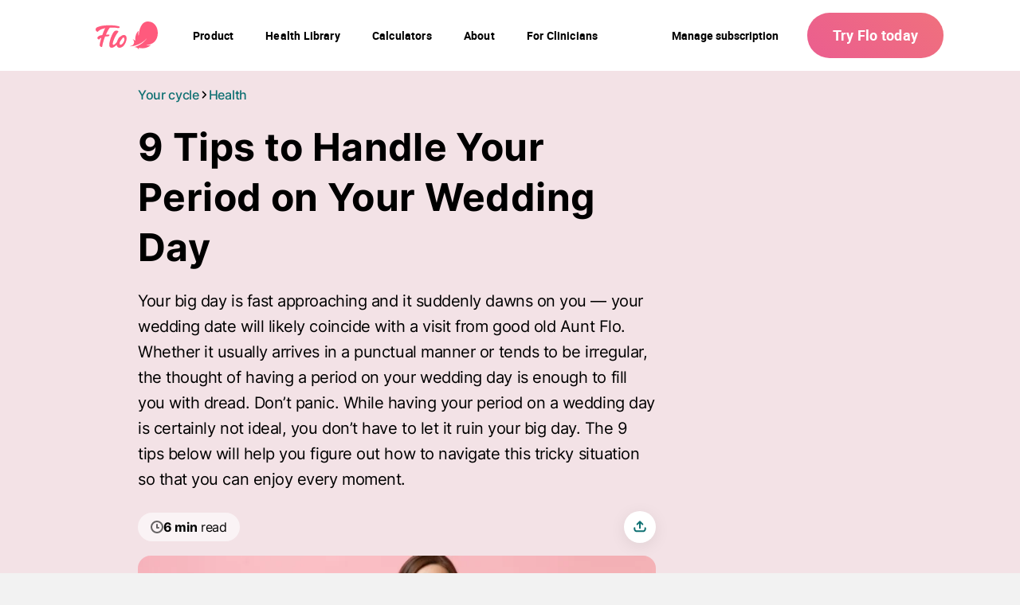

--- FILE ---
content_type: image/svg+xml
request_url: https://flo.health/cdn-cgi/image/quality=85,format=auto/uploads/media/sulu-630x-inset/03/11513-jelly%20like%20blood%20clots.svg?v=1-0
body_size: 4888
content:
<?xml version="1.0" encoding="utf-8"?>
<svg xmlns="http://www.w3.org/2000/svg" fill="none" height="473" viewBox="0 0 1006 755" width="630">
<g clip-path="url(#clip0_1234_3288)">
<rect fill="#FCEFE7" height="755" transform="matrix(-1 0 0 1 1006 0)" width="1006"/>
<path d="M594.678 373.192C591.145 309.716 636.429 284.726 636.429 284.726L622.805 278.077L613.745 269.127C594.159 249.779 568.841 237.285 541.57 233.512L538.713 233.117C532.017 232.191 525.14 232.113 518.75 234.318C479.025 248.027 446.657 297.938 421.59 327.995C384.276 372.739 314.584 471.216 241.2 491.973L258.011 551.908C259.915 558.698 266.926 562.707 273.784 561.066C303.784 553.89 382.368 537.934 440.01 551.672C524.379 571.78 680.657 691.216 680.657 691.216L725.899 644.521C726.832 643.558 727.959 642.738 728.654 641.591C730.944 637.81 733.399 625.299 711.228 588.098C682.466 539.838 599.078 452.252 594.678 373.192Z" fill="#FF99F0"/>
<path d="M618.277 457.206C618.277 457.206 664.612 430.158 666.785 427.78C671.306 406.996 675.778 355.976 657.497 318.171C651.556 305.884 639.119 282.442 639.119 282.442L580.934 241.152L558.644 266.273L546.016 295.611L541.417 327.786L541.328 367.062C541.315 372.626 542.778 378.095 545.566 382.91L565.378 417.118L575.859 430.383C585.814 442.981 599.535 452.066 615.019 456.313L618.277 457.206Z" fill="#D19174"/>
<path d="M497.218 210.828L468.301 207.604C461.799 206.88 456.474 212.694 457.766 219.108C458.5 222.753 461.263 225.652 464.868 226.562L497.163 234.714L529.478 245.076L552.804 264.252C554.707 265.816 556.964 266.889 559.377 267.377L581.191 241.322L543.027 219.094C539.996 217.329 536.648 216.177 533.173 215.706L497.218 210.828Z" fill="#D19174"/>
<path d="M474.558 284.358L430.261 284.124C421.788 284.079 418.454 295.088 425.528 299.752C428.663 301.818 432.212 303.17 435.927 303.713L504.407 313.724L543.614 331.098L545.851 300.831L512.517 286.19C509.38 284.813 505.988 284.114 502.562 284.141L474.558 284.358Z" fill="#E79D81"/>
<path d="M511.115 348.853L542.937 367.855L550.578 338.158L514.279 323.931C512.246 323.134 510.06 322.805 507.883 322.966L454.204 326.952C449.29 327.317 445.775 331.861 446.658 336.709C447.324 340.366 450.341 343.133 454.041 343.482L511.115 348.853Z" fill="#E79D81"/>
<path d="M700.046 401.659L933.925 565.841L909.011 688.957L893.715 764.54C893.715 764.54 738.554 609.237 658.125 491.779C630.504 461.686 610.487 454.158 608.298 452.457C609.885 451.522 636.801 411.705 636.801 411.705L628.538 350.322L630.611 296.258C630.966 286.995 629.277 277.767 625.665 269.231L616.124 246.685L595.26 222.171C594.25 220.986 593.36 219.704 592.601 218.344C589.519 212.819 587.537 206.749 586.767 200.47L586.235 196.131C585.894 193.355 586.894 190.582 588.927 188.661C592.472 185.313 598.064 185.486 601.395 189.046L639.366 229.621L662.619 253.734C672.032 263.495 678.053 276.027 679.79 289.476L690.446 371.954L693.476 391.127C694.149 395.383 696.519 399.184 700.046 401.659Z" fill="#D19174"/>
<path d="M596.284 197.214L604.971 207.427C606.62 209.365 609.216 210.217 611.692 209.632C614.663 208.93 615.914 205.431 613.987 203.063C609.18 197.156 602.722 189.757 600.282 188.072C597.042 185.833 595.847 187.174 595.847 187.174C593.677 190.226 593.857 194.362 596.284 197.214Z" fill="#634253"/>
<path d="M567.653 279.111L521.74 254.931C517.514 252.705 512.934 251.23 508.203 250.57L461.883 244.111L433.665 241.104C426.408 240.33 420.897 247.498 423.509 254.313C425.428 259.318 429.688 263.058 434.9 264.313L465.497 271.68L506.219 283.651L543.822 303.879L567.653 279.111Z" fill="#D19174"/>
<path d="M548.91 296.921L543.15 325.387L541.04 364.151" stroke="#A26750" stroke-linecap="round" stroke-linejoin="round" stroke-width="2"/>
<path d="M612.203 317.584L626.117 277.772" stroke="#A26750" stroke-linecap="round" stroke-linejoin="round" stroke-width="2"/>
<path d="M557.008 274.636L566.08 255.129" stroke="#A26750" stroke-linecap="round" stroke-linejoin="round" stroke-width="2"/>
<path d="M508.807 285.819L546.795 305.933" stroke="#A26750" stroke-linecap="round" stroke-linejoin="round" stroke-width="2"/>
<path d="M633.989 419.16L632.094 417.087C612.474 395.618 606.974 364.769 617.966 337.842L623.384 324.57C627.131 315.39 629.028 305.56 628.966 295.645L628.857 278.284" stroke="#A26750" stroke-linecap="round" stroke-linejoin="round" stroke-width="2"/>
<path d="M568.989 362.624C582.798 307.223 598.79 269.81 604.165 258.003C605.238 255.645 604.614 252.848 602.607 251.208L586.996 238.448C568.847 223.613 546.961 214.066 523.742 210.854L514.363 209.556C507.146 208.558 499.714 208.549 492.928 211.201C452.61 226.962 419.298 281.831 393.577 314.99C355.646 363.888 322.496 443.233 211.41 502.898C208.869 504.262 207.716 507.346 208.821 510.009L232.208 566.388C232.574 567.268 233.145 568.048 233.875 568.661L234.308 569.026C235.707 570.201 236.351 572.047 235.989 573.837C235.806 574.74 235.877 575.676 236.193 576.541L246.309 604.21C247.147 606.502 249.334 607.986 251.773 607.896C268.097 607.291 331.642 605.666 404.4 613.411C457.893 619.105 520.882 641.038 582.324 670.1C630.52 692.896 660.368 705.242 670.998 709.506C673.604 710.551 676.563 709.716 678.277 707.493L689.288 693.207C689.929 692.375 690.371 691.408 690.579 690.379L690.648 690.035C691.049 688.056 692.389 686.398 694.239 685.591C695.22 685.164 696.073 684.49 696.715 683.635L728.717 641.004C687.397 675.952 552.146 430.199 568.989 362.624Z" fill="#FF99F0"/>
<path d="M539.957 369.074L467.832 344.391L458.816 341.306M431.769 332.049L440.785 335.135" stroke="#F57CE3" stroke-linecap="round" stroke-width="2"/>
<path d="M411.965 315.032C390.147 344.684 368.899 379.829 343.021 413.046C317.143 446.263 285.178 480.494 216.759 515.459" stroke="#F57CE3" stroke-linecap="round" stroke-width="2"/>
<path d="M555.882 365.097C543.572 425.928 651.969 653.001 711.804 657.195" stroke="#F57CE3" stroke-linecap="round" stroke-width="2"/>
<path d="M243.746 571.572C291.804 567.238 387.567 561.107 479.674 591.751C571.78 622.394 644.607 656.788 689.68 685.038" stroke="#F57CE3" stroke-linecap="round" stroke-width="2"/>
<mask height="502" id="mask0_1234_3288" maskUnits="userSpaceOnUse" style="mask-type:alpha" width="521" x="208" y="208">
<path d="M568.987 362.624C582.796 307.223 598.788 269.81 604.163 258.003C605.237 255.645 604.612 252.848 602.606 251.208L586.994 238.448C568.845 223.613 546.959 214.066 523.74 210.854L514.361 209.556C507.144 208.558 499.712 208.549 492.926 211.201C452.608 226.962 419.296 281.831 393.575 314.99C355.644 363.888 322.494 443.233 211.408 502.898C208.867 504.262 207.714 507.346 208.819 510.009L232.206 566.388C232.572 567.268 233.143 568.048 233.873 568.661L234.306 569.026C235.705 570.201 236.349 572.047 235.987 573.837C235.804 574.74 235.875 575.676 236.191 576.541L246.307 604.21C247.145 606.502 249.332 607.986 251.771 607.896C268.095 607.291 331.64 605.666 404.398 613.411C457.891 619.105 520.88 641.038 582.322 670.1C630.696 692.98 660.586 705.333 671.113 709.553C673.666 710.576 676.559 709.794 678.29 707.657L693.264 689.181C693.948 688.336 694.419 687.338 694.634 686.272L694.699 685.952C695.095 683.995 696.421 682.355 698.251 681.557C699.251 681.121 700.117 680.425 700.758 679.542L728.715 641.004C687.395 675.952 552.144 430.199 568.987 362.624Z" fill="#FF99F0"/>
</mask>
<g mask="url(#mask0_1234_3288)">
<path d="M571.361 360.314L573.594 381.873L383.798 322.357L395.761 302.352L476.355 210.485L507.555 206.245L563.317 217.53L608.368 255.669L571.361 360.314Z" fill="white"/>
</g>
<path d="M588.846 254.357C575.932 283.405 553.501 356.679 555.319 374.862" stroke="#E6E6E6" stroke-linecap="round" stroke-width="2"/>
<path d="M513.365 216.656C501.703 215.615 461.003 236.582 402.575 327.13" stroke="#E6E6E6" stroke-linecap="round" stroke-width="2"/>
<path d="M551.213 297.398L545.344 304.596C539.404 312.872 529.633 317.588 519.46 317.053L517.614 316.956C516.15 316.878 514.693 316.694 513.256 316.403L507.581 315.254C500.499 313.821 493.151 315.705 487.631 320.368L484.35 323.14C480.904 326.052 476.312 327.227 471.889 326.332C464.594 324.856 459.536 318.178 460.096 310.757C460.342 307.493 461.666 304.404 463.86 301.975L471.073 293.99C474.428 290.275 476.722 285.727 477.715 280.821L477.79 280.448C478.877 275.079 481.588 270.175 485.557 266.4L488.741 263.371C491.283 260.953 492.881 257.708 493.248 254.219C493.896 248.05 498.332 242.945 504.35 241.442L508.538 240.396C510.301 239.956 511.998 239.288 513.588 238.409L523.341 233.02C526.482 231.284 530.28 231.219 533.479 232.847C537.81 235.051 540.141 239.872 539.177 244.635L538.648 247.248C537.962 250.638 539.056 254.144 541.548 256.543C543.481 258.404 544.595 260.957 544.646 263.639L544.712 267.076C544.786 270.982 546.556 274.664 549.56 277.162C551.985 279.178 553.625 281.982 554.192 285.085L554.27 285.511C555.041 289.73 553.924 294.075 551.213 297.398Z" fill="#EA4747"/>
<path d="M551.488 243.374C557.823 242.216 558.302 248.836 562.346 254.931C562.32 266.363 548.227 259.489 545.89 255.966C543.553 252.443 543.57 244.822 551.488 243.374Z" fill="#EA4747"/>
<path d="M531.389 301.298C534.856 299.649 534.368 288.189 533.875 284.172C533.438 283.104 532.15 281.081 530.492 281.529C528.42 282.089 527.451 284.665 526.527 286.603C524.825 290.176 522.753 290.736 519.93 290.165C517.108 289.593 516.335 298.251 520.658 301.085C522.453 302.262 526.837 303.462 531.389 301.298Z" fill="#391D0F"/>
<path d="M517.178 246.943C514.884 246.427 511.888 247.53 509.993 249.613C509.616 250.281 507.323 253.031 508.583 256.583C509.003 257.768 506.923 261.525 509.458 262.038C512.18 262.588 515.394 257.601 517.711 257.111C519.26 256.784 521.807 254.007 521.501 251.052C521.373 249.825 520.189 247.62 517.178 246.943Z" fill="#391D0F"/>
<path d="M727.433 641.889C721.627 648.849 700.183 648.775 660.853 592.796C621.523 536.818 590.945 464.537 580.572 435.394" stroke="#F57CE3" stroke-linecap="round" stroke-width="2"/>
<path d="M637.463 229.236C636.952 230.672 635.5 233.72 633.774 234.426" stroke="#A26750" stroke-linecap="round" stroke-width="2"/>
<path d="M855.129 510.787L845.128 504.422L854.087 500.011C857.565 498.298 861.747 498.979 864.501 501.707L883.769 520.788L913.965 531.86C921.09 534.472 927.924 537.821 934.354 541.852L955.14 554.883L1025 602L1012.42 768H855.129C827.49 739.633 782.848 685.352 774.211 651.257L755.244 635.197C751.684 632.183 750.983 626.965 753.62 623.118L757.391 617.617L764.664 625.345C827.944 604.252 851.795 540.184 855.129 510.787Z" fill="#F5D2BB"/>
<path d="M884.223 528.061C883.313 558.974 861.311 626.254 780.575 648.075" stroke="#F29F68" stroke-linecap="round" stroke-width="2"/>
<path d="M855.129 505.786C855.129 506.847 855.129 509.423 855.129 511.241" stroke="#F29F68" stroke-linecap="round" stroke-width="2"/>
<path d="M766.027 625.345C764.057 625.648 759.845 626.072 758.754 625.345" stroke="#F29F68" stroke-linecap="round" stroke-width="2"/>
<path d="M705.713 465.469C726.046 445.014 735.561 429.53 737.166 423.279C737.439 422.217 736.974 421.161 736.191 420.393L724.739 409.156C722.652 407.109 719.107 407.756 717.602 410.261C705.024 431.185 668.118 465.611 648.856 479.931C646.816 481.448 646.482 484.415 648.209 486.28L659.262 498.218C660.581 499.643 662.703 499.959 664.344 498.923C670.926 494.764 688.066 483.223 705.713 465.469Z" fill="#F5D2BB"/>
<path d="M671.05 457.481C665.955 461.291 665.088 466.448 660.473 471.187L672.926 493.007C681.207 488.728 692.051 489.01 696.573 477.256C698.496 472.256 706.541 464.649 710.386 460.7C706.747 456.694 697.674 447.491 690.501 442.721C682.231 454.058 681.24 449.861 671.05 457.481Z" fill="#F5D2BB"/>
<path d="M704.854 466.015C698.523 473.702 693.252 478.962 690.19 481.824C688.6 483.311 686.151 483.176 684.65 481.6L672.165 468.483C670.576 466.814 670.641 464.168 672.278 462.547C674.747 460.101 678.491 456.293 682.541 451.82" stroke="#F29F68" stroke-linecap="round" stroke-width="2"/>
<circle cx="3.13767" cy="3.13767" fill="#F29F68" r="2.13767" stroke="#F29F68" stroke-linecap="round" stroke-width="2" transform="matrix(-0.888405 0.45906 0.45906 0.888405 693.953 456.242)"/>
<circle cx="3.13767" cy="3.13767" fill="#F29F68" r="2.13767" stroke="#F29F68" stroke-linecap="round" stroke-width="2" transform="matrix(-0.888405 0.45906 0.45906 0.888405 705.939 442.985)"/>
<circle cx="3.13767" cy="3.13767" fill="#F29F68" r="2.13767" stroke="#F29F68" stroke-linecap="round" stroke-width="2" transform="matrix(-0.888405 0.45906 0.45906 0.888405 718.824 426.908)"/>
<path d="M305.009 282.645L304.459 280.911C301.05 270.165 301.15 263.266 309.35 253.033L315.792 245.076C321.121 238.425 322.638 232.983 320.329 225.704C317.689 217.384 310.493 213.944 302.52 216.474C292.814 219.553 287.412 227.181 291.427 239.834L263.695 248.632C256.711 226.62 265.653 204.897 296.678 195.053C320.596 187.465 341.148 193.916 348.022 215.582C352.806 230.661 347.355 241.739 340.486 251.358L335.03 258.812C331.095 264.448 330.305 267.37 331.735 271.876L332.395 273.956L305.009 282.645ZM332.67 322.325C322.444 325.569 312.059 319.897 308.98 310.191C305.9 300.485 311.17 290.038 321.397 286.793C331.449 283.604 341.952 289.047 345.031 298.753C348.111 308.459 342.722 319.135 332.67 322.325Z" fill="#F5D2BB"/>
<path d="M259.54 340.525L258.587 339.815C252.681 335.41 250.104 331.71 250.556 323.153L250.941 316.473C251.235 310.911 249.965 307.444 245.964 304.461C241.392 301.051 236.26 301.968 232.993 306.35C229.015 311.685 229.055 317.793 236.01 322.979L224.644 338.221C212.545 329.2 209.01 314.26 221.726 297.208C231.529 284.061 244.897 279.651 256.805 288.53C265.093 294.711 266.423 302.669 266.444 310.393L266.389 316.43C266.449 320.922 267.144 322.774 269.621 324.621L270.764 325.473L259.54 340.525ZM289.349 351.043C285.158 356.663 277.484 357.611 272.149 353.633C266.814 349.655 265.629 342.101 269.82 336.48C273.94 330.955 281.59 329.84 286.925 333.818C292.26 337.796 293.469 345.517 289.349 351.043Z" fill="#F5D2BB"/>
</g>
<defs>
<clipPath id="clip0_1234_3288">
<rect fill="white" height="755" transform="matrix(-1 0 0 1 1006 0)" width="1006"/>
</clipPath>
</defs>
</svg>

--- FILE ---
content_type: application/javascript
request_url: https://flo.health/build/website/regular/downloadapp-btn.js
body_size: 17062
content:
(()=>{var t={34(t,e,r){"use strict";var i=r(4901);t.exports=function(t){return"object"==typeof t?null!==t:i(t)}},81(t,e,r){"use strict";var i=r(9565),o=r(9306),n=r(8551),s=r(6823),a=r(851),c=TypeError;t.exports=function(t,e){var r=arguments.length<2?a(t):e;if(o(r))return n(i(r,t));throw new c(s(t)+" is not iterable")}},235(t,e,r){"use strict";var i=r(9213).forEach,o=r(4598)("forEach");t.exports=o?[].forEach:function(t){return i(this,t,arguments.length>1?arguments[1]:void 0)}},283(t,e,r){"use strict";var i=r(9504),o=r(9039),n=r(4901),s=r(9297),a=r(3724),c=r(350).CONFIGURABLE,u=r(3706),l=r(1181),b=l.enforce,p=l.get,f=String,w=Object.defineProperty,d=i("".slice),v=i("".replace),m=i([].join),h=a&&!o(function(){return 8!==w(function(){},"length",{value:8}).length}),g=String(String).split("String"),y=t.exports=function(t,e,r){"Symbol("===d(f(e),0,7)&&(e="["+v(f(e),/^Symbol\(([^)]*)\).*$/,"$1")+"]"),r&&r.getter&&(e="get "+e),r&&r.setter&&(e="set "+e),(!s(t,"name")||c&&t.name!==e)&&(a?w(t,"name",{value:e,configurable:!0}):t.name=e),h&&r&&s(r,"arity")&&t.length!==r.arity&&w(t,"length",{value:r.arity});try{r&&s(r,"constructor")&&r.constructor?a&&w(t,"prototype",{writable:!1}):t.prototype&&(t.prototype=void 0)}catch(t){}var i=b(t);return s(i,"source")||(i.source=m(g,"string"==typeof e?e:"")),t};Function.prototype.toString=y(function(){return n(this)&&p(this).source||u(this)},"toString")},350(t,e,r){"use strict";var i=r(3724),o=r(9297),n=Function.prototype,s=i&&Object.getOwnPropertyDescriptor,a=o(n,"name"),c=a&&"something"===function(){}.name,u=a&&(!i||i&&s(n,"name").configurable);t.exports={EXISTS:a,PROPER:c,CONFIGURABLE:u}},397(t,e,r){"use strict";var i=r(7751);t.exports=i("document","documentElement")},421(t){"use strict";t.exports={}},616(t,e,r){"use strict";var i=r(9039);t.exports=!i(function(){var t=function(){}.bind();return"function"!=typeof t||t.hasOwnProperty("prototype")})},679(t,e,r){"use strict";var i=r(1625),o=TypeError;t.exports=function(t,e){if(i(e,t))return t;throw new o("Incorrect invocation")}},741(t){"use strict";var e=Math.ceil,r=Math.floor;t.exports=Math.trunc||function(t){var i=+t;return(i>0?r:e)(i)}},757(t,e,r){"use strict";var i=r(7751),o=r(4901),n=r(1625),s=r(7040),a=Object;t.exports=s?function(t){return"symbol"==typeof t}:function(t){var e=i("Symbol");return o(e)&&n(e.prototype,a(t))}},851(t,e,r){"use strict";var i=r(6955),o=r(5966),n=r(4117),s=r(6269),a=r(8227)("iterator");t.exports=function(t){if(!n(t))return o(t,a)||o(t,"@@iterator")||s[i(t)]}},1072(t,e,r){"use strict";var i=r(1828),o=r(8727);t.exports=Object.keys||function(t){return i(t,o)}},1181(t,e,r){"use strict";var i,o,n,s=r(8622),a=r(2195),c=r(34),u=r(6699),l=r(9297),b=r(7629),p=r(6119),f=r(421),w="Object already initialized",d=a.TypeError,v=a.WeakMap;if(s||b.state){var m=b.state||(b.state=new v);m.get=m.get,m.has=m.has,m.set=m.set,i=function(t,e){if(m.has(t))throw new d(w);return e.facade=t,m.set(t,e),e},o=function(t){return m.get(t)||{}},n=function(t){return m.has(t)}}else{var h=p("state");f[h]=!0,i=function(t,e){if(l(t,h))throw new d(w);return e.facade=t,u(t,h,e),e},o=function(t){return l(t,h)?t[h]:{}},n=function(t){return l(t,h)}}t.exports={set:i,get:o,has:n,enforce:function(t){return n(t)?o(t):i(t,{})},getterFor:function(t){return function(e){var r;if(!c(e)||(r=o(e)).type!==t)throw new d("Incompatible receiver, "+t+" required");return r}}}},1291(t,e,r){"use strict";var i=r(741);t.exports=function(t){var e=+t;return e!=e||0===e?0:i(e)}},1469(t,e,r){"use strict";var i=r(7433);t.exports=function(t,e){return new(i(t))(0===e?0:e)}},1625(t,e,r){"use strict";var i=r(9504);t.exports=i({}.isPrototypeOf)},1629(t,e,r){"use strict";var i=r(6518),o=r(235);i({target:"Array",proto:!0,forced:[].forEach!==o},{forEach:o})},1767(t){"use strict";t.exports=function(t){return{iterator:t,next:t.next,done:!1}}},1828(t,e,r){"use strict";var i=r(9504),o=r(9297),n=r(5397),s=r(9617).indexOf,a=r(421),c=i([].push);t.exports=function(t,e){var r,i=n(t),u=0,l=[];for(r in i)!o(a,r)&&o(i,r)&&c(l,r);for(;e.length>u;)o(i,r=e[u++])&&(~s(l,r)||c(l,r));return l}},2010(t,e,r){"use strict";var i=r(3724),o=r(350).EXISTS,n=r(9504),s=r(2106),a=Function.prototype,c=n(a.toString),u=/function\b(?:\s|\/\*[\S\s]*?\*\/|\/\/[^\n\r]*[\n\r]+)*([^\s(/]*)/,l=n(u.exec);i&&!o&&s(a,"name",{configurable:!0,get:function(){try{return l(u,c(this))[1]}catch(t){return""}}})},2106(t,e,r){"use strict";var i=r(283),o=r(4913);t.exports=function(t,e,r){return r.get&&i(r.get,e,{getter:!0}),r.set&&i(r.set,e,{setter:!0}),o.f(t,e,r)}},2140(t,e,r){"use strict";var i={};i[r(8227)("toStringTag")]="z",t.exports="[object z]"===String(i)},2195(t,e,r){"use strict";var i=function(t){return t&&t.Math===Math&&t};t.exports=i("object"==typeof globalThis&&globalThis)||i("object"==typeof window&&window)||i("object"==typeof self&&self)||i("object"==typeof r.g&&r.g)||i("object"==typeof this&&this)||function(){return this}()||Function("return this")()},2211(t,e,r){"use strict";var i=r(9039);t.exports=!i(function(){function t(){}return t.prototype.constructor=null,Object.getPrototypeOf(new t)!==t.prototype})},2360(t,e,r){"use strict";var i,o=r(8551),n=r(6801),s=r(8727),a=r(421),c=r(397),u=r(4055),l=r(6119),b="prototype",p="script",f=l("IE_PROTO"),w=function(){},d=function(t){return"<"+p+">"+t+"</"+p+">"},v=function(t){t.write(d("")),t.close();var e=t.parentWindow.Object;return t=null,e},m=function(){try{i=new ActiveXObject("htmlfile")}catch(t){}var t,e,r;m="undefined"!=typeof document?document.domain&&i?v(i):(e=u("iframe"),r="java"+p+":",e.style.display="none",c.appendChild(e),e.src=String(r),(t=e.contentWindow.document).open(),t.write(d("document.F=Object")),t.close(),t.F):v(i);for(var o=s.length;o--;)delete m[b][s[o]];return m()};a[f]=!0,t.exports=Object.create||function(t,e){var r;return null!==t?(w[b]=o(t),r=new w,w[b]=null,r[f]=t):r=m(),void 0===e?r:n.f(r,e)}},2652(t,e,r){"use strict";var i=r(6080),o=r(9565),n=r(8551),s=r(6823),a=r(4209),c=r(6198),u=r(1625),l=r(81),b=r(851),p=r(9539),f=TypeError,w=function(t,e){this.stopped=t,this.result=e},d=w.prototype;t.exports=function(t,e,r){var v,m,h,g,y,x,k,S=r&&r.that,O=!(!r||!r.AS_ENTRIES),j=!(!r||!r.IS_RECORD),T=!(!r||!r.IS_ITERATOR),E=!(!r||!r.INTERRUPTED),P=i(e,S),A=function(t){return v&&p(v,"normal"),new w(!0,t)},_=function(t){return O?(n(t),E?P(t[0],t[1],A):P(t[0],t[1])):E?P(t,A):P(t)};if(j)v=t.iterator;else if(T)v=t;else{if(!(m=b(t)))throw new f(s(t)+" is not iterable");if(a(m)){for(h=0,g=c(t);g>h;h++)if((y=_(t[h]))&&u(d,y))return y;return new w(!1)}v=l(t,m)}for(x=j?t.next:v.next;!(k=o(x,v)).done;){try{y=_(k.value)}catch(t){p(v,"throw",t)}if("object"==typeof y&&y&&u(d,y))return y}return new w(!1)}},2777(t,e,r){"use strict";var i=r(9565),o=r(34),n=r(757),s=r(5966),a=r(4270),c=r(8227),u=TypeError,l=c("toPrimitive");t.exports=function(t,e){if(!o(t)||n(t))return t;var r,c=s(t,l);if(c){if(void 0===e&&(e="default"),r=i(c,t,e),!o(r)||n(r))return r;throw new u("Can't convert object to primitive value")}return void 0===e&&(e="number"),a(t,e)}},2787(t,e,r){"use strict";var i=r(9297),o=r(4901),n=r(8981),s=r(6119),a=r(2211),c=s("IE_PROTO"),u=Object,l=u.prototype;t.exports=a?u.getPrototypeOf:function(t){var e=n(t);if(i(e,c))return e[c];var r=e.constructor;return o(r)&&e instanceof r?r.prototype:e instanceof u?l:null}},2796(t,e,r){"use strict";var i=r(9039),o=r(4901),n=/#|\.prototype\./,s=function(t,e){var r=c[a(t)];return r===l||r!==u&&(o(e)?i(e):!!e)},a=s.normalize=function(t){return String(t).replace(n,".").toLowerCase()},c=s.data={},u=s.NATIVE="N",l=s.POLYFILL="P";t.exports=s},2839(t,e,r){"use strict";var i=r(2195).navigator,o=i&&i.userAgent;t.exports=o?String(o):""},3179(t,e,r){"use strict";var i=r(2140),o=r(6955);t.exports=i?{}.toString:function(){return"[object "+o(this)+"]"}},3392(t,e,r){"use strict";var i=r(9504),o=0,n=Math.random(),s=i(1.1.toString);t.exports=function(t){return"Symbol("+(void 0===t?"":t)+")_"+s(++o+n,36)}},3500(t,e,r){"use strict";var i=r(2195),o=r(7400),n=r(9296),s=r(235),a=r(6699),c=function(t){if(t&&t.forEach!==s)try{a(t,"forEach",s)}catch(e){t.forEach=s}};for(var u in o)o[u]&&c(i[u]&&i[u].prototype);c(n)},3517(t,e,r){"use strict";var i=r(9504),o=r(9039),n=r(4901),s=r(6955),a=r(7751),c=r(3706),u=function(){},l=a("Reflect","construct"),b=/^\s*(?:class|function)\b/,p=i(b.exec),f=!b.test(u),w=function(t){if(!n(t))return!1;try{return l(u,[],t),!0}catch(t){return!1}},d=function(t){if(!n(t))return!1;switch(s(t)){case"AsyncFunction":case"GeneratorFunction":case"AsyncGeneratorFunction":return!1}try{return f||!!p(b,c(t))}catch(t){return!0}};d.sham=!0,t.exports=!l||o(function(){var t;return w(w.call)||!w(Object)||!w(function(){t=!0})||t})?d:w},3706(t,e,r){"use strict";var i=r(9504),o=r(4901),n=r(7629),s=i(Function.toString);o(n.inspectSource)||(n.inspectSource=function(t){return s(t)}),t.exports=n.inspectSource},3717(t,e){"use strict";e.f=Object.getOwnPropertySymbols},3724(t,e,r){"use strict";var i=r(9039);t.exports=!i(function(){return 7!==Object.defineProperty({},1,{get:function(){return 7}})[1]})},3949(t,e,r){"use strict";r(7588)},4055(t,e,r){"use strict";var i=r(2195),o=r(34),n=i.document,s=o(n)&&o(n.createElement);t.exports=function(t){return s?n.createElement(t):{}}},4117(t){"use strict";t.exports=function(t){return null==t}},4209(t,e,r){"use strict";var i=r(8227),o=r(6269),n=i("iterator"),s=Array.prototype;t.exports=function(t){return void 0!==t&&(o.Array===t||s[n]===t)}},4270(t,e,r){"use strict";var i=r(9565),o=r(4901),n=r(34),s=TypeError;t.exports=function(t,e){var r,a;if("string"===e&&o(r=t.toString)&&!n(a=i(r,t)))return a;if(o(r=t.valueOf)&&!n(a=i(r,t)))return a;if("string"!==e&&o(r=t.toString)&&!n(a=i(r,t)))return a;throw new s("Can't convert object to primitive value")}},4376(t,e,r){"use strict";var i=r(4576);t.exports=Array.isArray||function(t){return"Array"===i(t)}},4495(t,e,r){"use strict";var i=r(9519),o=r(9039),n=r(2195).String;t.exports=!!Object.getOwnPropertySymbols&&!o(function(){var t=Symbol("symbol detection");return!n(t)||!(Object(t)instanceof Symbol)||!Symbol.sham&&i&&i<41})},4549(t,e,r){"use strict";var i=r(2195);t.exports=function(t,e){var r=i.Iterator,o=r&&r.prototype,n=o&&o[t],s=!1;if(n)try{n.call({next:function(){return{done:!0}},return:function(){s=!0}},-1)}catch(t){t instanceof e||(s=!1)}if(!s)return n}},4576(t,e,r){"use strict";var i=r(9504),o=i({}.toString),n=i("".slice);t.exports=function(t){return n(o(t),8,-1)}},4598(t,e,r){"use strict";var i=r(9039);t.exports=function(t,e){var r=[][t];return!!r&&i(function(){r.call(null,e||function(){return 1},1)})}},4659(t,e,r){"use strict";var i=r(3724),o=r(4913),n=r(6980);t.exports=function(t,e,r){i?o.f(t,e,n(0,r)):t[e]=r}},4901(t){"use strict";var e="object"==typeof document&&document.all;t.exports=void 0===e&&void 0!==e?function(t){return"function"==typeof t||t===e}:function(t){return"function"==typeof t}},4913(t,e,r){"use strict";var i=r(3724),o=r(5917),n=r(8686),s=r(8551),a=r(6969),c=TypeError,u=Object.defineProperty,l=Object.getOwnPropertyDescriptor,b="enumerable",p="configurable",f="writable";e.f=i?n?function(t,e,r){if(s(t),e=a(e),s(r),"function"==typeof t&&"prototype"===e&&"value"in r&&f in r&&!r[f]){var i=l(t,e);i&&i[f]&&(t[e]=r.value,r={configurable:p in r?r[p]:i[p],enumerable:b in r?r[b]:i[b],writable:!1})}return u(t,e,r)}:u:function(t,e,r){if(s(t),e=a(e),s(r),o)try{return u(t,e,r)}catch(t){}if("get"in r||"set"in r)throw new c("Accessors not supported");return"value"in r&&(t[e]=r.value),t}},5031(t,e,r){"use strict";var i=r(7751),o=r(9504),n=r(8480),s=r(3717),a=r(8551),c=o([].concat);t.exports=i("Reflect","ownKeys")||function(t){var e=n.f(a(t)),r=s.f;return r?c(e,r(t)):e}},5397(t,e,r){"use strict";var i=r(7055),o=r(7750);t.exports=function(t){return i(o(t))}},5610(t,e,r){"use strict";var i=r(1291),o=Math.max,n=Math.min;t.exports=function(t,e){var r=i(t);return r<0?o(r+e,0):n(r,e)}},5745(t,e,r){"use strict";var i=r(7629);t.exports=function(t,e){return i[t]||(i[t]=e||{})}},5917(t,e,r){"use strict";var i=r(3724),o=r(9039),n=r(4055);t.exports=!i&&!o(function(){return 7!==Object.defineProperty(n("div"),"a",{get:function(){return 7}}).a})},5966(t,e,r){"use strict";var i=r(9306),o=r(4117);t.exports=function(t,e){var r=t[e];return o(r)?void 0:i(r)}},6080(t,e,r){"use strict";var i=r(7476),o=r(9306),n=r(616),s=i(i.bind);t.exports=function(t,e){return o(t),void 0===e?t:n?s(t,e):function(){return t.apply(e,arguments)}}},6099(t,e,r){"use strict";var i=r(2140),o=r(6840),n=r(3179);i||o(Object.prototype,"toString",n,{unsafe:!0})},6119(t,e,r){"use strict";var i=r(5745),o=r(3392),n=i("keys");t.exports=function(t){return n[t]||(n[t]=o(t))}},6198(t,e,r){"use strict";var i=r(8014);t.exports=function(t){return i(t.length)}},6269(t){"use strict";t.exports={}},6395(t){"use strict";t.exports=!1},6518(t,e,r){"use strict";var i=r(2195),o=r(7347).f,n=r(6699),s=r(6840),a=r(9433),c=r(7740),u=r(2796);t.exports=function(t,e){var r,l,b,p,f,w=t.target,d=t.global,v=t.stat;if(r=d?i:v?i[w]||a(w,{}):i[w]&&i[w].prototype)for(l in e){if(p=e[l],b=t.dontCallGetSet?(f=o(r,l))&&f.value:r[l],!u(d?l:w+(v?".":"#")+l,t.forced)&&void 0!==b){if(typeof p==typeof b)continue;c(p,b)}(t.sham||b&&b.sham)&&n(p,"sham",!0),s(r,l,p,t)}}},6699(t,e,r){"use strict";var i=r(3724),o=r(4913),n=r(6980);t.exports=i?function(t,e,r){return o.f(t,e,n(1,r))}:function(t,e,r){return t[e]=r,t}},6801(t,e,r){"use strict";var i=r(3724),o=r(8686),n=r(4913),s=r(8551),a=r(5397),c=r(1072);e.f=i&&!o?Object.defineProperties:function(t,e){s(t);for(var r,i=a(e),o=c(e),u=o.length,l=0;u>l;)n.f(t,r=o[l++],i[r]);return t}},6823(t){"use strict";var e=String;t.exports=function(t){try{return e(t)}catch(t){return"Object"}}},6840(t,e,r){"use strict";var i=r(4901),o=r(4913),n=r(283),s=r(9433);t.exports=function(t,e,r,a){a||(a={});var c=a.enumerable,u=void 0!==a.name?a.name:e;if(i(r)&&n(r,u,a),a.global)c?t[e]=r:s(e,r);else{try{a.unsafe?t[e]&&(c=!0):delete t[e]}catch(t){}c?t[e]=r:o.f(t,e,{value:r,enumerable:!1,configurable:!a.nonConfigurable,writable:!a.nonWritable})}return t}},6955(t,e,r){"use strict";var i=r(2140),o=r(4901),n=r(4576),s=r(8227)("toStringTag"),a=Object,c="Arguments"===n(function(){return arguments}());t.exports=i?n:function(t){var e,r,i;return void 0===t?"Undefined":null===t?"Null":"string"==typeof(r=function(t,e){try{return t[e]}catch(t){}}(e=a(t),s))?r:c?n(e):"Object"===(i=n(e))&&o(e.callee)?"Arguments":i}},6969(t,e,r){"use strict";var i=r(2777),o=r(757);t.exports=function(t){var e=i(t,"string");return o(e)?e:e+""}},6980(t){"use strict";t.exports=function(t,e){return{enumerable:!(1&t),configurable:!(2&t),writable:!(4&t),value:e}}},7040(t,e,r){"use strict";var i=r(4495);t.exports=i&&!Symbol.sham&&"symbol"==typeof Symbol.iterator},7055(t,e,r){"use strict";var i=r(9504),o=r(9039),n=r(4576),s=Object,a=i("".split);t.exports=o(function(){return!s("z").propertyIsEnumerable(0)})?function(t){return"String"===n(t)?a(t,""):s(t)}:s},7232(t,e,r){var i;!function(o,n){"use strict";var s="function",a="undefined",c="object",u="string",l="major",b="model",p="name",f="type",w="vendor",d="version",v="architecture",m="console",h="mobile",g="tablet",y="smarttv",x="wearable",k="embedded",S="Amazon",O="Apple",j="ASUS",T="BlackBerry",E="Browser",P="Chrome",A="Firefox",_="Google",L="Honor",C="Huawei",I="LG",R="Microsoft",z="Motorola",M="Nvidia",N="OnePlus",q="Opera",F="OPPO",D="Samsung",U="Sharp",G="Sony",B="Xiaomi",V="Zebra",H="Facebook",W="Chromium OS",$="Mac OS",X=" Browser",Z=function(t){for(var e={},r=0;r<t.length;r++)e[t[r].toUpperCase()]=t[r];return e},Y=function(t,e){return typeof t===u&&-1!==K(e).indexOf(K(t))},K=function(t){return t.toLowerCase()},Q=function(t,e){if(typeof t===u)return t=t.replace(/^\s\s*/,""),typeof e===a?t:t.substring(0,500)},J=function(t,e){for(var r,i,o,a,u,l,b=0;b<e.length&&!u;){var p=e[b],f=e[b+1];for(r=i=0;r<p.length&&!u&&p[r];)if(u=p[r++].exec(t))for(o=0;o<f.length;o++)l=u[++i],typeof(a=f[o])===c&&a.length>0?2===a.length?typeof a[1]==s?this[a[0]]=a[1].call(this,l):this[a[0]]=a[1]:3===a.length?typeof a[1]!==s||a[1].exec&&a[1].test?this[a[0]]=l?l.replace(a[1],a[2]):n:this[a[0]]=l?a[1].call(this,l,a[2]):n:4===a.length&&(this[a[0]]=l?a[3].call(this,l.replace(a[1],a[2])):n):this[a]=l||n;b+=2}},tt=function(t,e){for(var r in e)if(typeof e[r]===c&&e[r].length>0){for(var i=0;i<e[r].length;i++)if(Y(e[r][i],t))return"?"===r?n:r}else if(Y(e[r],t))return"?"===r?n:r;return e.hasOwnProperty("*")?e["*"]:t},et={ME:"4.90","NT 3.11":"NT3.51","NT 4.0":"NT4.0",2e3:"NT 5.0",XP:["NT 5.1","NT 5.2"],Vista:"NT 6.0",7:"NT 6.1",8:"NT 6.2",8.1:"NT 6.3",10:["NT 6.4","NT 10.0"],RT:"ARM"},rt={browser:[[/\b(?:crmo|crios)\/([\w\.]+)/i],[d,[p,"Chrome"]],[/edg(?:e|ios|a)?\/([\w\.]+)/i],[d,[p,"Edge"]],[/(opera mini)\/([-\w\.]+)/i,/(opera [mobiletab]{3,6})\b.+version\/([-\w\.]+)/i,/(opera)(?:.+version\/|[\/ ]+)([\w\.]+)/i],[p,d],[/opios[\/ ]+([\w\.]+)/i],[d,[p,q+" Mini"]],[/\bop(?:rg)?x\/([\w\.]+)/i],[d,[p,q+" GX"]],[/\bopr\/([\w\.]+)/i],[d,[p,q]],[/\bb[ai]*d(?:uhd|[ub]*[aekoprswx]{5,6})[\/ ]?([\w\.]+)/i],[d,[p,"Baidu"]],[/\b(?:mxbrowser|mxios|myie2)\/?([-\w\.]*)\b/i],[d,[p,"Maxthon"]],[/(kindle)\/([\w\.]+)/i,/(lunascape|maxthon|netfront|jasmine|blazer|sleipnir)[\/ ]?([\w\.]*)/i,/(avant|iemobile|slim(?:browser|boat|jet))[\/ ]?([\d\.]*)/i,/(?:ms|\()(ie) ([\w\.]+)/i,/(flock|rockmelt|midori|epiphany|silk|skyfire|ovibrowser|bolt|iron|vivaldi|iridium|phantomjs|bowser|qupzilla|falkon|rekonq|puffin|brave|whale(?!.+naver)|qqbrowserlite|duckduckgo|klar|helio|(?=comodo_)?dragon)\/([-\w\.]+)/i,/(heytap|ovi|115)browser\/([\d\.]+)/i,/(weibo)__([\d\.]+)/i],[p,d],[/quark(?:pc)?\/([-\w\.]+)/i],[d,[p,"Quark"]],[/\bddg\/([\w\.]+)/i],[d,[p,"DuckDuckGo"]],[/(?:\buc? ?browser|(?:juc.+)ucweb)[\/ ]?([\w\.]+)/i],[d,[p,"UC"+E]],[/microm.+\bqbcore\/([\w\.]+)/i,/\bqbcore\/([\w\.]+).+microm/i,/micromessenger\/([\w\.]+)/i],[d,[p,"WeChat"]],[/konqueror\/([\w\.]+)/i],[d,[p,"Konqueror"]],[/trident.+rv[: ]([\w\.]{1,9})\b.+like gecko/i],[d,[p,"IE"]],[/ya(?:search)?browser\/([\w\.]+)/i],[d,[p,"Yandex"]],[/slbrowser\/([\w\.]+)/i],[d,[p,"Smart Lenovo "+E]],[/(avast|avg)\/([\w\.]+)/i],[[p,/(.+)/,"$1 Secure "+E],d],[/\bfocus\/([\w\.]+)/i],[d,[p,A+" Focus"]],[/\bopt\/([\w\.]+)/i],[d,[p,q+" Touch"]],[/coc_coc\w+\/([\w\.]+)/i],[d,[p,"Coc Coc"]],[/dolfin\/([\w\.]+)/i],[d,[p,"Dolphin"]],[/coast\/([\w\.]+)/i],[d,[p,q+" Coast"]],[/miuibrowser\/([\w\.]+)/i],[d,[p,"MIUI"+X]],[/fxios\/([\w\.-]+)/i],[d,[p,A]],[/\bqihoobrowser\/?([\w\.]*)/i],[d,[p,"360"]],[/\b(qq)\/([\w\.]+)/i],[[p,/(.+)/,"$1Browser"],d],[/(oculus|sailfish|huawei|vivo|pico)browser\/([\w\.]+)/i],[[p,/(.+)/,"$1"+X],d],[/samsungbrowser\/([\w\.]+)/i],[d,[p,D+" Internet"]],[/metasr[\/ ]?([\d\.]+)/i],[d,[p,"Sogou Explorer"]],[/(sogou)mo\w+\/([\d\.]+)/i],[[p,"Sogou Mobile"],d],[/(electron)\/([\w\.]+) safari/i,/(tesla)(?: qtcarbrowser|\/(20\d\d\.[-\w\.]+))/i,/m?(qqbrowser|2345(?=browser|chrome|explorer))\w*[\/ ]?v?([\w\.]+)/i],[p,d],[/(lbbrowser|rekonq)/i,/\[(linkedin)app\]/i],[p],[/ome\/([\w\.]+) \w* ?(iron) saf/i,/ome\/([\w\.]+).+qihu (360)[es]e/i],[d,p],[/((?:fban\/fbios|fb_iab\/fb4a)(?!.+fbav)|;fbav\/([\w\.]+);)/i],[[p,H],d],[/(Klarna)\/([\w\.]+)/i,/(kakao(?:talk|story))[\/ ]([\w\.]+)/i,/(naver)\(.*?(\d+\.[\w\.]+).*\)/i,/(daum)apps[\/ ]([\w\.]+)/i,/safari (line)\/([\w\.]+)/i,/\b(line)\/([\w\.]+)\/iab/i,/(alipay)client\/([\w\.]+)/i,/(twitter)(?:and| f.+e\/([\w\.]+))/i,/(chromium|instagram|snapchat)[\/ ]([-\w\.]+)/i],[p,d],[/\bgsa\/([\w\.]+) .*safari\//i],[d,[p,"GSA"]],[/musical_ly(?:.+app_?version\/|_)([\w\.]+)/i],[d,[p,"TikTok"]],[/headlesschrome(?:\/([\w\.]+)| )/i],[d,[p,P+" Headless"]],[/ wv\).+(chrome)\/([\w\.]+)/i],[[p,P+" WebView"],d],[/droid.+ version\/([\w\.]+)\b.+(?:mobile safari|safari)/i],[d,[p,"Android "+E]],[/(chrome|omniweb|arora|[tizenoka]{5} ?browser)\/v?([\w\.]+)/i],[p,d],[/version\/([\w\.\,]+) .*mobile\/\w+ (safari)/i],[d,[p,"Mobile Safari"]],[/version\/([\w(\.|\,)]+) .*(mobile ?safari|safari)/i],[d,p],[/webkit.+?(mobile ?safari|safari)(\/[\w\.]+)/i],[p,[d,tt,{"1.0":"/8",1.2:"/1",1.3:"/3","2.0":"/412","2.0.2":"/416","2.0.3":"/417","2.0.4":"/419","?":"/"}]],[/(webkit|khtml)\/([\w\.]+)/i],[p,d],[/(navigator|netscape\d?)\/([-\w\.]+)/i],[[p,"Netscape"],d],[/(wolvic|librewolf)\/([\w\.]+)/i],[p,d],[/mobile vr; rv:([\w\.]+)\).+firefox/i],[d,[p,A+" Reality"]],[/ekiohf.+(flow)\/([\w\.]+)/i,/(swiftfox)/i,/(icedragon|iceweasel|camino|chimera|fennec|maemo browser|minimo|conkeror)[\/ ]?([\w\.\+]+)/i,/(seamonkey|k-meleon|icecat|iceape|firebird|phoenix|palemoon|basilisk|waterfox)\/([-\w\.]+)$/i,/(firefox)\/([\w\.]+)/i,/(mozilla)\/([\w\.]+) .+rv\:.+gecko\/\d+/i,/(amaya|dillo|doris|icab|ladybird|lynx|mosaic|netsurf|obigo|polaris|w3m|(?:go|ice|up)[\. ]?browser)[-\/ ]?v?([\w\.]+)/i,/\b(links) \(([\w\.]+)/i],[p,[d,/_/g,"."]],[/(cobalt)\/([\w\.]+)/i],[p,[d,/master.|lts./,""]]],cpu:[[/\b((amd|x|x86[-_]?|wow|win)64)\b/i],[[v,"amd64"]],[/(ia32(?=;))/i,/\b((i[346]|x)86)(pc)?\b/i],[[v,"ia32"]],[/\b(aarch64|arm(v?[89]e?l?|_?64))\b/i],[[v,"arm64"]],[/\b(arm(v[67])?ht?n?[fl]p?)\b/i],[[v,"armhf"]],[/( (ce|mobile); ppc;|\/[\w\.]+arm\b)/i],[[v,"arm"]],[/((ppc|powerpc)(64)?)( mac|;|\))/i],[[v,/ower/,"",K]],[/ sun4\w[;\)]/i],[[v,"sparc"]],[/\b(avr32|ia64(?=;)|68k(?=\))|\barm(?=v([1-7]|[5-7]1)l?|;|eabi)|(irix|mips|sparc)(64)?\b|pa-risc)/i],[[v,K]]],device:[[/\b(sch-i[89]0\d|shw-m380s|sm-[ptx]\w{2,4}|gt-[pn]\d{2,4}|sgh-t8[56]9|nexus 10)/i],[b,[w,D],[f,g]],[/\b((?:s[cgp]h|gt|sm)-(?![lr])\w+|sc[g-]?[\d]+a?|galaxy nexus)/i,/samsung[- ]((?!sm-[lr])[-\w]+)/i,/sec-(sgh\w+)/i],[b,[w,D],[f,h]],[/(?:\/|\()(ip(?:hone|od)[\w, ]*)(?:\/|;)/i],[b,[w,O],[f,h]],[/\((ipad);[-\w\),; ]+apple/i,/applecoremedia\/[\w\.]+ \((ipad)/i,/\b(ipad)\d\d?,\d\d?[;\]].+ios/i],[b,[w,O],[f,g]],[/(macintosh);/i],[b,[w,O]],[/\b(sh-?[altvz]?\d\d[a-ekm]?)/i],[b,[w,U],[f,h]],[/\b((?:brt|eln|hey2?|gdi|jdn)-a?[lnw]09|(?:ag[rm]3?|jdn2|kob2)-a?[lw]0[09]hn)(?: bui|\)|;)/i],[b,[w,L],[f,g]],[/honor([-\w ]+)[;\)]/i],[b,[w,L],[f,h]],[/\b((?:ag[rs][2356]?k?|bah[234]?|bg[2o]|bt[kv]|cmr|cpn|db[ry]2?|jdn2|got|kob2?k?|mon|pce|scm|sht?|[tw]gr|vrd)-[ad]?[lw][0125][09]b?|605hw|bg2-u03|(?:gem|fdr|m2|ple|t1)-[7a]0[1-4][lu]|t1-a2[13][lw]|mediapad[\w\. ]*(?= bui|\)))\b(?!.+d\/s)/i],[b,[w,C],[f,g]],[/(?:huawei)([-\w ]+)[;\)]/i,/\b(nexus 6p|\w{2,4}e?-[atu]?[ln][\dx][012359c][adn]?)\b(?!.+d\/s)/i],[b,[w,C],[f,h]],[/oid[^\)]+; (2[\dbc]{4}(182|283|rp\w{2})[cgl]|m2105k81a?c)(?: bui|\))/i,/\b((?:red)?mi[-_ ]?pad[\w- ]*)(?: bui|\))/i],[[b,/_/g," "],[w,B],[f,g]],[/\b(poco[\w ]+|m2\d{3}j\d\d[a-z]{2})(?: bui|\))/i,/\b; (\w+) build\/hm\1/i,/\b(hm[-_ ]?note?[_ ]?(?:\d\w)?) bui/i,/\b(redmi[\-_ ]?(?:note|k)?[\w_ ]+)(?: bui|\))/i,/oid[^\)]+; (m?[12][0-389][01]\w{3,6}[c-y])( bui|; wv|\))/i,/\b(mi[-_ ]?(?:a\d|one|one[_ ]plus|note lte|max|cc)?[_ ]?(?:\d?\w?)[_ ]?(?:plus|se|lite|pro)?)(?: bui|\))/i,/ ([\w ]+) miui\/v?\d/i],[[b,/_/g," "],[w,B],[f,h]],[/; (\w+) bui.+ oppo/i,/\b(cph[12]\d{3}|p(?:af|c[al]|d\w|e[ar])[mt]\d0|x9007|a101op)\b/i],[b,[w,F],[f,h]],[/\b(opd2(\d{3}a?))(?: bui|\))/i],[b,[w,tt,{OnePlus:["304","403","203"],"*":F}],[f,g]],[/vivo (\w+)(?: bui|\))/i,/\b(v[12]\d{3}\w?[at])(?: bui|;)/i],[b,[w,"Vivo"],[f,h]],[/\b(rmx[1-3]\d{3})(?: bui|;|\))/i],[b,[w,"Realme"],[f,h]],[/\b(milestone|droid(?:[2-4x]| (?:bionic|x2|pro|razr))?:?( 4g)?)\b[\w ]+build\//i,/\bmot(?:orola)?[- ](\w*)/i,/((?:moto(?! 360)[\w\(\) ]+|xt\d{3,4}|nexus 6)(?= bui|\)))/i],[b,[w,z],[f,h]],[/\b(mz60\d|xoom[2 ]{0,2}) build\//i],[b,[w,z],[f,g]],[/((?=lg)?[vl]k\-?\d{3}) bui| 3\.[-\w; ]{10}lg?-([06cv9]{3,4})/i],[b,[w,I],[f,g]],[/(lm(?:-?f100[nv]?|-[\w\.]+)(?= bui|\))|nexus [45])/i,/\blg[-e;\/ ]+((?!browser|netcast|android tv|watch)\w+)/i,/\blg-?([\d\w]+) bui/i],[b,[w,I],[f,h]],[/(ideatab[-\w ]+|602lv|d-42a|a101lv|a2109a|a3500-hv|s[56]000|pb-6505[my]|tb-?x?\d{3,4}(?:f[cu]|xu|[av])|yt\d?-[jx]?\d+[lfmx])( bui|;|\)|\/)/i,/lenovo ?(b[68]0[08]0-?[hf]?|tab(?:[\w- ]+?)|tb[\w-]{6,7})( bui|;|\)|\/)/i],[b,[w,"Lenovo"],[f,g]],[/(nokia) (t[12][01])/i],[w,b,[f,g]],[/(?:maemo|nokia).*(n900|lumia \d+|rm-\d+)/i,/nokia[-_ ]?(([-\w\. ]*))/i],[[b,/_/g," "],[f,h],[w,"Nokia"]],[/(pixel (c|tablet))\b/i],[b,[w,_],[f,g]],[/droid.+; (pixel[\daxl ]{0,6})(?: bui|\))/i],[b,[w,_],[f,h]],[/droid.+; (a?\d[0-2]{2}so|[c-g]\d{4}|so[-gl]\w+|xq-a\w[4-7][12])(?= bui|\).+chrome\/(?![1-6]{0,1}\d\.))/i],[b,[w,G],[f,h]],[/sony tablet [ps]/i,/\b(?:sony)?sgp\w+(?: bui|\))/i],[[b,"Xperia Tablet"],[w,G],[f,g]],[/ (kb2005|in20[12]5|be20[12][59])\b/i,/(?:one)?(?:plus)? (a\d0\d\d)(?: b|\))/i],[b,[w,N],[f,h]],[/(alexa)webm/i,/(kf[a-z]{2}wi|aeo(?!bc)\w\w)( bui|\))/i,/(kf[a-z]+)( bui|\)).+silk\//i],[b,[w,S],[f,g]],[/((?:sd|kf)[0349hijorstuw]+)( bui|\)).+silk\//i],[[b,/(.+)/g,"Fire Phone $1"],[w,S],[f,h]],[/(playbook);[-\w\),; ]+(rim)/i],[b,w,[f,g]],[/\b((?:bb[a-f]|st[hv])100-\d)/i,/\(bb10; (\w+)/i],[b,[w,T],[f,h]],[/(?:\b|asus_)(transfo[prime ]{4,10} \w+|eeepc|slider \w+|nexus 7|padfone|p00[cj])/i],[b,[w,j],[f,g]],[/ (z[bes]6[027][012][km][ls]|zenfone \d\w?)\b/i],[b,[w,j],[f,h]],[/(nexus 9)/i],[b,[w,"HTC"],[f,g]],[/(htc)[-;_ ]{1,2}([\w ]+(?=\)| bui)|\w+)/i,/(zte)[- ]([\w ]+?)(?: bui|\/|\))/i,/(alcatel|geeksphone|nexian|panasonic(?!(?:;|\.))|sony(?!-bra))[-_ ]?([-\w]*)/i],[w,[b,/_/g," "],[f,h]],[/droid [\w\.]+; ((?:8[14]9[16]|9(?:0(?:48|60|8[01])|1(?:3[27]|66)|2(?:6[69]|9[56])|466))[gqswx])\w*(\)| bui)/i],[b,[w,"TCL"],[f,g]],[/(itel) ((\w+))/i],[[w,K],b,[f,tt,{tablet:["p10001l","w7001"],"*":"mobile"}]],[/droid.+; ([ab][1-7]-?[0178a]\d\d?)/i],[b,[w,"Acer"],[f,g]],[/droid.+; (m[1-5] note) bui/i,/\bmz-([-\w]{2,})/i],[b,[w,"Meizu"],[f,h]],[/; ((?:power )?armor(?:[\w ]{0,8}))(?: bui|\))/i],[b,[w,"Ulefone"],[f,h]],[/; (energy ?\w+)(?: bui|\))/i,/; energizer ([\w ]+)(?: bui|\))/i],[b,[w,"Energizer"],[f,h]],[/; cat (b35);/i,/; (b15q?|s22 flip|s48c|s62 pro)(?: bui|\))/i],[b,[w,"Cat"],[f,h]],[/((?:new )?andromax[\w- ]+)(?: bui|\))/i],[b,[w,"Smartfren"],[f,h]],[/droid.+; (a(?:015|06[35]|142p?))/i],[b,[w,"Nothing"],[f,h]],[/; (x67 5g|tikeasy \w+|ac[1789]\d\w+)( b|\))/i,/archos ?(5|gamepad2?|([\w ]*[t1789]|hello) ?\d+[\w ]*)( b|\))/i],[b,[w,"Archos"],[f,g]],[/archos ([\w ]+)( b|\))/i,/; (ac[3-6]\d\w{2,8})( b|\))/i],[b,[w,"Archos"],[f,h]],[/(imo) (tab \w+)/i,/(infinix) (x1101b?)/i],[w,b,[f,g]],[/(blackberry|benq|palm(?=\-)|sonyericsson|acer|asus(?! zenw)|dell|jolla|meizu|motorola|polytron|infinix|tecno|micromax|advan)[-_ ]?([-\w]*)/i,/; (hmd|imo) ([\w ]+?)(?: bui|\))/i,/(hp) ([\w ]+\w)/i,/(microsoft); (lumia[\w ]+)/i,/(lenovo)[-_ ]?([-\w ]+?)(?: bui|\)|\/)/i,/(oppo) ?([\w ]+) bui/i],[w,b,[f,h]],[/(kobo)\s(ereader|touch)/i,/(hp).+(touchpad(?!.+tablet)|tablet)/i,/(kindle)\/([\w\.]+)/i,/(nook)[\w ]+build\/(\w+)/i,/(dell) (strea[kpr\d ]*[\dko])/i,/(le[- ]+pan)[- ]+(\w{1,9}) bui/i,/(trinity)[- ]*(t\d{3}) bui/i,/(gigaset)[- ]+(q\w{1,9}) bui/i,/(vodafone) ([\w ]+)(?:\)| bui)/i],[w,b,[f,g]],[/(surface duo)/i],[b,[w,R],[f,g]],[/droid [\d\.]+; (fp\du?)(?: b|\))/i],[b,[w,"Fairphone"],[f,h]],[/(u304aa)/i],[b,[w,"AT&T"],[f,h]],[/\bsie-(\w*)/i],[b,[w,"Siemens"],[f,h]],[/\b(rct\w+) b/i],[b,[w,"RCA"],[f,g]],[/\b(venue[\d ]{2,7}) b/i],[b,[w,"Dell"],[f,g]],[/\b(q(?:mv|ta)\w+) b/i],[b,[w,"Verizon"],[f,g]],[/\b(?:barnes[& ]+noble |bn[rt])([\w\+ ]*) b/i],[b,[w,"Barnes & Noble"],[f,g]],[/\b(tm\d{3}\w+) b/i],[b,[w,"NuVision"],[f,g]],[/\b(k88) b/i],[b,[w,"ZTE"],[f,g]],[/\b(nx\d{3}j) b/i],[b,[w,"ZTE"],[f,h]],[/\b(gen\d{3}) b.+49h/i],[b,[w,"Swiss"],[f,h]],[/\b(zur\d{3}) b/i],[b,[w,"Swiss"],[f,g]],[/\b((zeki)?tb.*\b) b/i],[b,[w,"Zeki"],[f,g]],[/\b([yr]\d{2}) b/i,/\b(dragon[- ]+touch |dt)(\w{5}) b/i],[[w,"Dragon Touch"],b,[f,g]],[/\b(ns-?\w{0,9}) b/i],[b,[w,"Insignia"],[f,g]],[/\b((nxa|next)-?\w{0,9}) b/i],[b,[w,"NextBook"],[f,g]],[/\b(xtreme\_)?(v(1[045]|2[015]|[3469]0|7[05])) b/i],[[w,"Voice"],b,[f,h]],[/\b(lvtel\-)?(v1[12]) b/i],[[w,"LvTel"],b,[f,h]],[/\b(ph-1) /i],[b,[w,"Essential"],[f,h]],[/\b(v(100md|700na|7011|917g).*\b) b/i],[b,[w,"Envizen"],[f,g]],[/\b(trio[-\w\. ]+) b/i],[b,[w,"MachSpeed"],[f,g]],[/\btu_(1491) b/i],[b,[w,"Rotor"],[f,g]],[/((?:tegranote|shield t(?!.+d tv))[\w- ]*?)(?: b|\))/i],[b,[w,M],[f,g]],[/(sprint) (\w+)/i],[w,b,[f,h]],[/(kin\.[onetw]{3})/i],[[b,/\./g," "],[w,R],[f,h]],[/droid.+; (cc6666?|et5[16]|mc[239][23]x?|vc8[03]x?)\)/i],[b,[w,V],[f,g]],[/droid.+; (ec30|ps20|tc[2-8]\d[kx])\)/i],[b,[w,V],[f,h]],[/smart-tv.+(samsung)/i],[w,[f,y]],[/hbbtv.+maple;(\d+)/i],[[b,/^/,"SmartTV"],[w,D],[f,y]],[/(nux; netcast.+smarttv|lg (netcast\.tv-201\d|android tv))/i],[[w,I],[f,y]],[/(apple) ?tv/i],[w,[b,O+" TV"],[f,y]],[/crkey/i],[[b,P+"cast"],[w,_],[f,y]],[/droid.+aft(\w+)( bui|\))/i],[b,[w,S],[f,y]],[/(shield \w+ tv)/i],[b,[w,M],[f,y]],[/\(dtv[\);].+(aquos)/i,/(aquos-tv[\w ]+)\)/i],[b,[w,U],[f,y]],[/(bravia[\w ]+)( bui|\))/i],[b,[w,G],[f,y]],[/(mi(tv|box)-?\w+) bui/i],[b,[w,B],[f,y]],[/Hbbtv.*(technisat) (.*);/i],[w,b,[f,y]],[/\b(roku)[\dx]*[\)\/]((?:dvp-)?[\d\.]*)/i,/hbbtv\/\d+\.\d+\.\d+ +\([\w\+ ]*; *([\w\d][^;]*);([^;]*)/i],[[w,Q],[b,Q],[f,y]],[/droid.+; ([\w- ]+) (?:android tv|smart[- ]?tv)/i],[b,[f,y]],[/\b(android tv|smart[- ]?tv|opera tv|tv; rv:)\b/i],[[f,y]],[/(ouya)/i,/(nintendo) ([wids3utch]+)/i],[w,b,[f,m]],[/droid.+; (shield)( bui|\))/i],[b,[w,M],[f,m]],[/(playstation \w+)/i],[b,[w,G],[f,m]],[/\b(xbox(?: one)?(?!; xbox))[\); ]/i],[b,[w,R],[f,m]],[/\b(sm-[lr]\d\d[0156][fnuw]?s?|gear live)\b/i],[b,[w,D],[f,x]],[/((pebble))app/i,/(asus|google|lg|oppo) ((pixel |zen)?watch[\w ]*)( bui|\))/i],[w,b,[f,x]],[/(ow(?:19|20)?we?[1-3]{1,3})/i],[b,[w,F],[f,x]],[/(watch)(?: ?os[,\/]|\d,\d\/)[\d\.]+/i],[b,[w,O],[f,x]],[/(opwwe\d{3})/i],[b,[w,N],[f,x]],[/(moto 360)/i],[b,[w,z],[f,x]],[/(smartwatch 3)/i],[b,[w,G],[f,x]],[/(g watch r)/i],[b,[w,I],[f,x]],[/droid.+; (wt63?0{2,3})\)/i],[b,[w,V],[f,x]],[/droid.+; (glass) \d/i],[b,[w,_],[f,x]],[/(pico) (4|neo3(?: link|pro)?)/i],[w,b,[f,x]],[/; (quest( \d| pro)?)/i],[b,[w,H],[f,x]],[/(tesla)(?: qtcarbrowser|\/[-\w\.]+)/i],[w,[f,k]],[/(aeobc)\b/i],[b,[w,S],[f,k]],[/(homepod).+mac os/i],[b,[w,O],[f,k]],[/windows iot/i],[[f,k]],[/droid .+?; ([^;]+?)(?: bui|; wv\)|\) applew).+? mobile safari/i],[b,[f,h]],[/droid .+?; ([^;]+?)(?: bui|\) applew).+?(?! mobile) safari/i],[b,[f,g]],[/\b((tablet|tab)[;\/]|focus\/\d(?!.+mobile))/i],[[f,g]],[/(phone|mobile(?:[;\/]| [ \w\/\.]*safari)|pda(?=.+windows ce))/i],[[f,h]],[/droid .+?; ([\w\. -]+)( bui|\))/i],[b,[w,"Generic"]]],engine:[[/windows.+ edge\/([\w\.]+)/i],[d,[p,"EdgeHTML"]],[/(arkweb)\/([\w\.]+)/i],[p,d],[/webkit\/537\.36.+chrome\/(?!27)([\w\.]+)/i],[d,[p,"Blink"]],[/(presto)\/([\w\.]+)/i,/(webkit|trident|netfront|netsurf|amaya|lynx|w3m|goanna|servo)\/([\w\.]+)/i,/ekioh(flow)\/([\w\.]+)/i,/(khtml|tasman|links)[\/ ]\(?([\w\.]+)/i,/(icab)[\/ ]([23]\.[\d\.]+)/i,/\b(libweb)/i],[p,d],[/ladybird\//i],[[p,"LibWeb"]],[/rv\:([\w\.]{1,9})\b.+(gecko)/i],[d,p]],os:[[/microsoft (windows) (vista|xp)/i],[p,d],[/(windows (?:phone(?: os)?|mobile|iot))[\/ ]?([\d\.\w ]*)/i],[p,[d,tt,et]],[/windows nt 6\.2; (arm)/i,/windows[\/ ]([ntce\d\. ]+\w)(?!.+xbox)/i,/(?:win(?=3|9|n)|win 9x )([nt\d\.]+)/i],[[d,tt,et],[p,"Windows"]],[/[adehimnop]{4,7}\b(?:.*os ([\w]+) like mac|; opera)/i,/(?:ios;fbsv\/|iphone.+ios[\/ ])([\d\.]+)/i,/cfnetwork\/.+darwin/i],[[d,/_/g,"."],[p,"iOS"]],[/(mac os x) ?([\w\. ]*)/i,/(macintosh|mac_powerpc\b)(?!.+haiku)/i],[[p,$],[d,/_/g,"."]],[/droid ([\w\.]+)\b.+(android[- ]x86|harmonyos)/i],[d,p],[/(ubuntu) ([\w\.]+) like android/i],[[p,/(.+)/,"$1 Touch"],d],[/(android|bada|blackberry|kaios|maemo|meego|openharmony|qnx|rim tablet os|sailfish|series40|symbian|tizen|webos)\w*[-\/; ]?([\d\.]*)/i],[p,d],[/\(bb(10);/i],[d,[p,T]],[/(?:symbian ?os|symbos|s60(?=;)|series ?60)[-\/ ]?([\w\.]*)/i],[d,[p,"Symbian"]],[/mozilla\/[\d\.]+ \((?:mobile|tablet|tv|mobile; [\w ]+); rv:.+ gecko\/([\w\.]+)/i],[d,[p,A+" OS"]],[/web0s;.+rt(tv)/i,/\b(?:hp)?wos(?:browser)?\/([\w\.]+)/i],[d,[p,"webOS"]],[/watch(?: ?os[,\/]|\d,\d\/)([\d\.]+)/i],[d,[p,"watchOS"]],[/crkey\/([\d\.]+)/i],[d,[p,P+"cast"]],[/(cros) [\w]+(?:\)| ([\w\.]+)\b)/i],[[p,W],d],[/panasonic;(viera)/i,/(netrange)mmh/i,/(nettv)\/(\d+\.[\w\.]+)/i,/(nintendo|playstation) ([wids345portablevuch]+)/i,/(xbox); +xbox ([^\);]+)/i,/\b(joli|palm)\b ?(?:os)?\/?([\w\.]*)/i,/(mint)[\/\(\) ]?(\w*)/i,/(mageia|vectorlinux)[; ]/i,/([kxln]?ubuntu|debian|suse|opensuse|gentoo|arch(?= linux)|slackware|fedora|mandriva|centos|pclinuxos|red ?hat|zenwalk|linpus|raspbian|plan 9|minix|risc os|contiki|deepin|manjaro|elementary os|sabayon|linspire)(?: gnu\/linux)?(?: enterprise)?(?:[- ]linux)?(?:-gnu)?[-\/ ]?(?!chrom|package)([-\w\.]*)/i,/(hurd|linux)(?: arm\w*| x86\w*| ?)([\w\.]*)/i,/(gnu) ?([\w\.]*)/i,/\b([-frentopcghs]{0,5}bsd|dragonfly)[\/ ]?(?!amd|[ix346]{1,2}86)([\w\.]*)/i,/(haiku) (\w+)/i],[p,d],[/(sunos) ?([\w\.\d]*)/i],[[p,"Solaris"],d],[/((?:open)?solaris)[-\/ ]?([\w\.]*)/i,/(aix) ((\d)(?=\.|\)| )[\w\.])*/i,/\b(beos|os\/2|amigaos|morphos|openvms|fuchsia|hp-ux|serenityos)/i,/(unix) ?([\w\.]*)/i],[p,d]]},it=function(t,e){if(typeof t===c&&(e=t,t=n),!(this instanceof it))return new it(t,e).getResult();var r=typeof o!==a&&o.navigator?o.navigator:n,i=t||(r&&r.userAgent?r.userAgent:""),m=r&&r.userAgentData?r.userAgentData:n,y=e?function(t,e){var r={};for(var i in t)e[i]&&e[i].length%2==0?r[i]=e[i].concat(t[i]):r[i]=t[i];return r}(rt,e):rt,x=r&&r.userAgent==i;return this.getBrowser=function(){var t,e={};return e[p]=n,e[d]=n,J.call(e,i,y.browser),e[l]=typeof(t=e[d])===u?t.replace(/[^\d\.]/g,"").split(".")[0]:n,x&&r&&r.brave&&typeof r.brave.isBrave==s&&(e[p]="Brave"),e},this.getCPU=function(){var t={};return t[v]=n,J.call(t,i,y.cpu),t},this.getDevice=function(){var t={};return t[w]=n,t[b]=n,t[f]=n,J.call(t,i,y.device),x&&!t[f]&&m&&m.mobile&&(t[f]=h),x&&"Macintosh"==t[b]&&r&&typeof r.standalone!==a&&r.maxTouchPoints&&r.maxTouchPoints>2&&(t[b]="iPad",t[f]=g),t},this.getEngine=function(){var t={};return t[p]=n,t[d]=n,J.call(t,i,y.engine),t},this.getOS=function(){var t={};return t[p]=n,t[d]=n,J.call(t,i,y.os),x&&!t[p]&&m&&m.platform&&"Unknown"!=m.platform&&(t[p]=m.platform.replace(/chrome os/i,W).replace(/macos/i,$)),t},this.getResult=function(){return{ua:this.getUA(),browser:this.getBrowser(),engine:this.getEngine(),os:this.getOS(),device:this.getDevice(),cpu:this.getCPU()}},this.getUA=function(){return i},this.setUA=function(t){return i=typeof t===u&&t.length>500?Q(t,500):t,this},this.setUA(i),this};it.VERSION="1.0.41",it.BROWSER=Z([p,d,l]),it.CPU=Z([v]),it.DEVICE=Z([b,w,f,m,h,y,g,x,k]),it.ENGINE=it.OS=Z([p,d]),typeof e!==a?(t.exports&&(e=t.exports=it),e.UAParser=it):r.amdO?(i=function(){return it}.call(e,r,e,t))===n||(t.exports=i):typeof o!==a&&(o.UAParser=it);var ot=typeof o!==a&&(o.jQuery||o.Zepto);if(ot&&!ot.ua){var nt=new it;ot.ua=nt.getResult(),ot.ua.get=function(){return nt.getUA()},ot.ua.set=function(t){nt.setUA(t);var e=nt.getResult();for(var r in e)ot.ua[r]=e[r]}}}("object"==typeof window?window:this)},7347(t,e,r){"use strict";var i=r(3724),o=r(9565),n=r(8773),s=r(6980),a=r(5397),c=r(6969),u=r(9297),l=r(5917),b=Object.getOwnPropertyDescriptor;e.f=i?b:function(t,e){if(t=a(t),e=c(e),l)try{return b(t,e)}catch(t){}if(u(t,e))return s(!o(n.f,t,e),t[e])}},7400(t){"use strict";t.exports={CSSRuleList:0,CSSStyleDeclaration:0,CSSValueList:0,ClientRectList:0,DOMRectList:0,DOMStringList:0,DOMTokenList:1,DataTransferItemList:0,FileList:0,HTMLAllCollection:0,HTMLCollection:0,HTMLFormElement:0,HTMLSelectElement:0,MediaList:0,MimeTypeArray:0,NamedNodeMap:0,NodeList:1,PaintRequestList:0,Plugin:0,PluginArray:0,SVGLengthList:0,SVGNumberList:0,SVGPathSegList:0,SVGPointList:0,SVGStringList:0,SVGTransformList:0,SourceBufferList:0,StyleSheetList:0,TextTrackCueList:0,TextTrackList:0,TouchList:0}},7433(t,e,r){"use strict";var i=r(4376),o=r(3517),n=r(34),s=r(8227)("species"),a=Array;t.exports=function(t){var e;return i(t)&&(e=t.constructor,(o(e)&&(e===a||i(e.prototype))||n(e)&&null===(e=e[s]))&&(e=void 0)),void 0===e?a:e}},7476(t,e,r){"use strict";var i=r(4576),o=r(9504);t.exports=function(t){if("Function"===i(t))return o(t)}},7588(t,e,r){"use strict";var i=r(6518),o=r(9565),n=r(2652),s=r(9306),a=r(8551),c=r(1767),u=r(9539),l=r(4549)("forEach",TypeError);i({target:"Iterator",proto:!0,real:!0,forced:l},{forEach:function(t){a(this);try{s(t)}catch(t){u(this,"throw",t)}if(l)return o(l,this,t);var e=c(this),r=0;n(e,function(e){t(e,r++)},{IS_RECORD:!0})}})},7629(t,e,r){"use strict";var i=r(6395),o=r(2195),n=r(9433),s="__core-js_shared__",a=t.exports=o[s]||n(s,{});(a.versions||(a.versions=[])).push({version:"3.47.0",mode:i?"pure":"global",copyright:"© 2014-2025 Denis Pushkarev (zloirock.ru), 2025 CoreJS Company (core-js.io)",license:"https://github.com/zloirock/core-js/blob/v3.47.0/LICENSE",source:"https://github.com/zloirock/core-js"})},7657(t,e,r){"use strict";var i,o,n,s=r(9039),a=r(4901),c=r(34),u=r(2360),l=r(2787),b=r(6840),p=r(8227),f=r(6395),w=p("iterator"),d=!1;[].keys&&("next"in(n=[].keys())?(o=l(l(n)))!==Object.prototype&&(i=o):d=!0),!c(i)||s(function(){var t={};return i[w].call(t)!==t})?i={}:f&&(i=u(i)),a(i[w])||b(i,w,function(){return this}),t.exports={IteratorPrototype:i,BUGGY_SAFARI_ITERATORS:d}},7740(t,e,r){"use strict";var i=r(9297),o=r(5031),n=r(7347),s=r(4913);t.exports=function(t,e,r){for(var a=o(e),c=s.f,u=n.f,l=0;l<a.length;l++){var b=a[l];i(t,b)||r&&i(r,b)||c(t,b,u(e,b))}}},7750(t,e,r){"use strict";var i=r(4117),o=TypeError;t.exports=function(t){if(i(t))throw new o("Can't call method on "+t);return t}},7751(t,e,r){"use strict";var i=r(2195),o=r(4901);t.exports=function(t,e){return arguments.length<2?(r=i[t],o(r)?r:void 0):i[t]&&i[t][e];var r}},8014(t,e,r){"use strict";var i=r(1291),o=Math.min;t.exports=function(t){var e=i(t);return e>0?o(e,9007199254740991):0}},8111(t,e,r){"use strict";var i=r(6518),o=r(2195),n=r(679),s=r(8551),a=r(4901),c=r(2787),u=r(2106),l=r(4659),b=r(9039),p=r(9297),f=r(8227),w=r(7657).IteratorPrototype,d=r(3724),v=r(6395),m="constructor",h="Iterator",g=f("toStringTag"),y=TypeError,x=o[h],k=v||!a(x)||x.prototype!==w||!b(function(){x({})}),S=function(){if(n(this,w),c(this)===w)throw new y("Abstract class Iterator not directly constructable")},O=function(t,e){d?u(w,t,{configurable:!0,get:function(){return e},set:function(e){if(s(this),this===w)throw new y("You can't redefine this property");p(this,t)?this[t]=e:l(this,t,e)}}):w[t]=e};p(w,g)||O(g,h),!k&&p(w,m)&&w[m]!==Object||O(m,S),S.prototype=w,i({global:!0,constructor:!0,forced:k},{Iterator:S})},8227(t,e,r){"use strict";var i=r(2195),o=r(5745),n=r(9297),s=r(3392),a=r(4495),c=r(7040),u=i.Symbol,l=o("wks"),b=c?u.for||u:u&&u.withoutSetter||s;t.exports=function(t){return n(l,t)||(l[t]=a&&n(u,t)?u[t]:b("Symbol."+t)),l[t]}},8480(t,e,r){"use strict";var i=r(1828),o=r(8727).concat("length","prototype");e.f=Object.getOwnPropertyNames||function(t){return i(t,o)}},8551(t,e,r){"use strict";var i=r(34),o=String,n=TypeError;t.exports=function(t){if(i(t))return t;throw new n(o(t)+" is not an object")}},8622(t,e,r){"use strict";var i=r(2195),o=r(4901),n=i.WeakMap;t.exports=o(n)&&/native code/.test(String(n))},8686(t,e,r){"use strict";var i=r(3724),o=r(9039);t.exports=i&&o(function(){return 42!==Object.defineProperty(function(){},"prototype",{value:42,writable:!1}).prototype})},8727(t){"use strict";t.exports=["constructor","hasOwnProperty","isPrototypeOf","propertyIsEnumerable","toLocaleString","toString","valueOf"]},8773(t,e){"use strict";var r={}.propertyIsEnumerable,i=Object.getOwnPropertyDescriptor,o=i&&!r.call({1:2},1);e.f=o?function(t){var e=i(this,t);return!!e&&e.enumerable}:r},8981(t,e,r){"use strict";var i=r(7750),o=Object;t.exports=function(t){return o(i(t))}},8992(t,e,r){"use strict";r(8111)},9039(t){"use strict";t.exports=function(t){try{return!!t()}catch(t){return!0}}},9213(t,e,r){"use strict";var i=r(6080),o=r(9504),n=r(7055),s=r(8981),a=r(6198),c=r(1469),u=o([].push),l=function(t){var e=1===t,r=2===t,o=3===t,l=4===t,b=6===t,p=7===t,f=5===t||b;return function(w,d,v,m){for(var h,g,y=s(w),x=n(y),k=a(x),S=i(d,v),O=0,j=m||c,T=e?j(w,k):r||p?j(w,0):void 0;k>O;O++)if((f||O in x)&&(g=S(h=x[O],O,y),t))if(e)T[O]=g;else if(g)switch(t){case 3:return!0;case 5:return h;case 6:return O;case 2:u(T,h)}else switch(t){case 4:return!1;case 7:u(T,h)}return b?-1:o||l?l:T}};t.exports={forEach:l(0),map:l(1),filter:l(2),some:l(3),every:l(4),find:l(5),findIndex:l(6),filterReject:l(7)}},9296(t,e,r){"use strict";var i=r(4055)("span").classList,o=i&&i.constructor&&i.constructor.prototype;t.exports=o===Object.prototype?void 0:o},9297(t,e,r){"use strict";var i=r(9504),o=r(8981),n=i({}.hasOwnProperty);t.exports=Object.hasOwn||function(t,e){return n(o(t),e)}},9306(t,e,r){"use strict";var i=r(4901),o=r(6823),n=TypeError;t.exports=function(t){if(i(t))return t;throw new n(o(t)+" is not a function")}},9433(t,e,r){"use strict";var i=r(2195),o=Object.defineProperty;t.exports=function(t,e){try{o(i,t,{value:e,configurable:!0,writable:!0})}catch(r){i[t]=e}return e}},9504(t,e,r){"use strict";var i=r(616),o=Function.prototype,n=o.call,s=i&&o.bind.bind(n,n);t.exports=i?s:function(t){return function(){return n.apply(t,arguments)}}},9519(t,e,r){"use strict";var i,o,n=r(2195),s=r(2839),a=n.process,c=n.Deno,u=a&&a.versions||c&&c.version,l=u&&u.v8;l&&(o=(i=l.split("."))[0]>0&&i[0]<4?1:+(i[0]+i[1])),!o&&s&&(!(i=s.match(/Edge\/(\d+)/))||i[1]>=74)&&(i=s.match(/Chrome\/(\d+)/))&&(o=+i[1]),t.exports=o},9539(t,e,r){"use strict";var i=r(9565),o=r(8551),n=r(5966);t.exports=function(t,e,r){var s,a;o(t);try{if(!(s=n(t,"return"))){if("throw"===e)throw r;return r}s=i(s,t)}catch(t){a=!0,s=t}if("throw"===e)throw r;if(a)throw s;return o(s),r}},9565(t,e,r){"use strict";var i=r(616),o=Function.prototype.call;t.exports=i?o.bind(o):function(){return o.apply(o,arguments)}},9617(t,e,r){"use strict";var i=r(5397),o=r(5610),n=r(6198),s=function(t){return function(e,r,s){var a=i(e),c=n(a);if(0===c)return!t&&-1;var u,l=o(s,c);if(t&&r!=r){for(;c>l;)if((u=a[l++])!=u)return!0}else for(;c>l;l++)if((t||l in a)&&a[l]===r)return t||l||0;return!t&&-1}};t.exports={includes:s(!0),indexOf:s(!1)}}},e={};function r(i){var o=e[i];if(void 0!==o)return o.exports;var n=e[i]={exports:{}};return t[i].call(n.exports,n,n.exports,r),n.exports}r.amdO={},r.n=t=>{var e=t&&t.__esModule?()=>t.default:()=>t;return r.d(e,{a:e}),e},r.d=(t,e)=>{for(var i in e)r.o(e,i)&&!r.o(t,i)&&Object.defineProperty(t,i,{enumerable:!0,get:e[i]})},r.g=function(){if("object"==typeof globalThis)return globalThis;try{return this||new Function("return this")()}catch(t){if("object"==typeof window)return window}}(),r.o=(t,e)=>Object.prototype.hasOwnProperty.call(t,e),(()=>{"use strict";r(1629),r(2010),r(6099),r(8992),r(3949),r(3500);var t=r(7232);!function(e,r){var i=document.querySelectorAll("[data-component='downloadapp-btn']");if(0!==i.length){var o=new t.UAParser(navigator.userAgent),n=null===(e=o.getBrowser().name)||void 0===e?void 0:e.toLowerCase(),s=null===(r=o.getOS().name)||void 0===r?void 0:r.toLowerCase(),a=!1;"safari"!==n&&"mobile safari"!==n&&"ios"!==s||(a=!0),i.forEach(function(t){a?t.querySelector("[data-app='android']").remove():t.querySelector("[data-app='android']").style.display=null})}}()})()})();

--- FILE ---
content_type: image/svg+xml
request_url: https://flo.health/cdn-cgi/image/quality=85,format=auto/uploads/media/sulu-630x-inset/00/11500-how%20to%20make%20your%20period%20end%20faster.svg?v=1-0
body_size: 20739
content:
<?xml version="1.0" encoding="utf-8"?>
<svg xmlns="http://www.w3.org/2000/svg" fill="none" height="472" viewBox="0 0 1007 755" width="630">
<g clip-path="url(#clip0_557_1081)">
<rect fill="#FCEFE7" height="755" transform="matrix(-1 0 0 1 1006.7 0)" width="1006"/>
<path d="M313.436 445.443C342.843 449.345 355.388 459.526 380.417 464.155" stroke="#F5D2BB" stroke-linecap="round" stroke-width="1.5"/>
<path d="M656.806 489.805L685.33 442.092C686.831 439.582 689.54 438.045 692.465 438.045V438.045C694.501 438.045 696.467 437.298 697.989 435.945L710.953 424.421C717.104 418.954 725.765 417.316 733.487 420.161V420.161C744.484 424.213 756.741 419.066 761.547 408.377L763.973 402.983C767.408 395.344 775.781 391.218 783.931 393.148L784.986 393.398C789.971 394.579 795.217 393.208 798.988 389.739V389.739C803.803 385.309 805.3 378.323 802.724 372.309L801.167 368.674C799.679 365.201 799.155 361.392 799.649 357.647L799.869 355.981C801.16 346.21 807.647 337.907 816.815 334.291L824.168 331.392C827.056 330.253 829.323 327.939 830.403 325.028V325.028C832.954 318.152 841.421 315.692 847.259 320.131L847.9 320.618C855.488 326.387 866.399 320.974 866.397 311.443L866.396 305.342C866.396 302.913 865.787 300.523 864.626 298.39L855.413 281.466C852.402 275.934 851.179 269.605 851.913 263.349L852.037 262.291C854.359 242.489 875.156 230.564 893.419 238.562V238.562L916.071 250.905C919.854 252.967 922.203 256.935 922.19 261.243V261.243C922.171 267.723 927.409 272.992 933.889 273.011L943.859 273.04C951.091 273.062 957.838 276.684 961.851 282.7L976.477 304.626C979.326 308.897 983.508 312.106 988.372 313.753L993.279 315.414C1008.27 320.492 1023.07 307.248 1019.67 291.785L1017.48 281.817C1015.82 274.217 1021.62 267.027 1029.4 267.05V267.05C1033.13 267.061 1036.65 268.785 1038.94 271.726L1043.36 277.376C1048.08 283.422 1049.99 291.195 1048.62 298.743L1046.07 312.792C1045.45 316.201 1045.13 319.658 1045.12 323.122L1045.09 334.717L1045.08 336.777C1045.07 342.673 1051.54 346.285 1056.55 343.174V343.174C1057.74 342.432 1059.12 342.04 1060.53 342.045L1060.85 342.045C1065.61 342.059 1069.46 345.93 1069.44 350.69L1069.42 359.795C1069.4 366.197 1065.93 372.092 1060.34 375.215L1058.28 376.368L1043.27 385.023C1038.95 387.512 1037.98 393.319 1041.24 397.084V397.084C1043.43 399.611 1046.97 400.49 1050.09 399.282L1054.3 397.653C1056.85 396.666 1059.64 396.509 1062.28 397.206V397.206C1070.38 399.342 1074.36 408.486 1070.4 415.867L1058.09 438.786L1034.95 489.805" stroke="#F5D2BB" stroke-linecap="round" stroke-linejoin="round" stroke-width="1.5"/>
<path d="M1.25333 469.575L152.677 463.138C162.908 462.703 173.154 463.498 183.196 465.504L225.906 474.039C233.373 475.531 241.102 475.023 248.31 472.566L248.882 472.371C257.567 469.411 266.989 469.417 275.67 472.389V472.389C282.551 474.745 289.923 475.237 297.073 473.906C312.892 470.963 334.135 467.317 340.945 467.27C349.526 467.212 394.553 462.934 415.994 460.801L751.741 472.413C758.398 472.643 765.027 473.393 771.567 474.655L797.037 479.569C805.314 481.166 813.727 481.942 822.156 481.885L829.607 481.834C836.817 481.785 843.988 480.765 850.925 478.8L856.866 477.118C868.657 473.779 881.185 474.105 892.787 478.052V478.052C899.184 480.228 905.9 481.316 912.657 481.271L933.44 481.13C941.391 481.87 958.492 484.297 963.286 488.079C966.315 490.469 974.563 490.411 982.327 489.63C990.323 488.825 998.32 487.841 1006.36 487.787L1019.3 487.699" stroke="#F5D2BB" stroke-linecap="round" stroke-width="1.5"/>
<path clip-rule="evenodd" d="M177.38 564.437C178.668 565.571 178.793 567.535 177.659 568.823L166.085 581.974C164.306 583.996 164.772 587.131 167.061 588.549L259.398 645.709C260.995 646.698 263.047 646.55 264.486 645.342L307.594 609.145C308.909 608.041 310.869 608.212 311.973 609.527C313.077 610.841 312.906 612.802 311.591 613.906L268.483 650.102C264.989 653.036 260.005 653.396 256.126 650.995L163.789 593.834C158.229 590.392 157.098 582.777 161.419 577.867L172.993 564.717C174.127 563.428 176.091 563.303 177.38 564.437Z" fill="#F29F68" fill-rule="evenodd"/>
<path d="M759.101 348.955L659.618 546.611C656.023 553.753 649.212 558.731 641.315 559.988L263.006 620.181C257.768 621.014 252.405 619.96 247.872 617.207L168.954 569.267C163.861 566.173 160.751 560.646 160.751 554.686C160.751 546.416 166.682 539.336 174.825 537.889L552.36 470.771L676.165 318.668C680.614 313.203 686.049 308.62 692.187 305.159C705.739 297.519 721.847 295.824 736.692 300.476L738.87 301.159C758.913 307.44 768.544 330.193 759.101 348.955Z" fill="#F29F68"/>
<path d="M757.823 312.466L646.609 540.436C643.749 546.299 638.196 550.386 631.749 551.376L259.999 608.446C257.501 608.83 254.946 608.338 252.769 607.054L165.769 555.764C156.954 550.567 159.437 537.195 169.531 535.51L518.453 477.259L632.233 308.532C636.244 302.584 641.204 297.336 646.915 292.995L647.262 292.731C661.393 281.992 679.274 277.442 696.819 280.123L744.71 287.44C756.401 289.227 763.009 301.837 757.823 312.466Z" fill="#F5D2BB"/>
<path d="M625.367 543.149L463.75 474.772" stroke="#F29F68" stroke-linecap="round" stroke-width="1.5"/>
<path d="M727.312 400.18L580.613 342.992" stroke="#F29F68" stroke-linecap="round" stroke-width="1.5"/>
<path d="M420.097 582.177L289.703 519.528" stroke="#F29F68" stroke-linecap="round" stroke-width="1.5"/>
<path clip-rule="evenodd" d="M700.968 457.155C702.585 456.578 704.363 457.42 704.94 459.037L742.396 563.912C745.562 572.778 736.429 581.047 727.921 577.017L649.711 539.97C648.16 539.235 648.456 537.525 649.191 535.973C649.926 534.422 650.821 533.618 652.372 534.352L730.582 571.399C734.085 573.058 737.846 569.654 736.542 566.003L699.086 461.128C698.509 459.511 699.352 457.733 700.968 457.155Z" fill="#F29F68" fill-rule="evenodd"/>
<path clip-rule="evenodd" d="M735.362 545.216C735.594 546.917 734.403 548.484 732.702 548.716L623.3 563.634C621.599 563.866 620.032 562.675 619.8 560.975C619.568 559.274 620.759 557.707 622.46 557.475L731.862 542.557C733.563 542.325 735.13 543.515 735.362 545.216Z" fill="#F29F68" fill-rule="evenodd"/>
<path d="M726.574 300.314L680.541 329.583C678.097 331.137 675.13 331.641 672.31 330.98L672.124 330.936C669.87 330.408 667.502 330.661 665.41 331.654C660.297 334.081 658.13 340.201 660.577 345.304L682.093 390.18C686.053 384.533 686.135 379.917 688.837 378L688.844 377.995C722.633 354.031 738.541 342.749 765.322 306.246C767.219 303.66 768.175 300.499 768.069 297.294C767.913 292.622 765.546 288.249 761.438 286.018C735.533 271.952 694.188 265.006 676.179 262.517C671.068 261.811 666.558 264.121 665.247 269.111C663.961 274.004 666.435 279.705 671.22 281.345L726.574 300.314Z" fill="#D19174"/>
<path d="M729.103 313.824C738.318 311.474 748.193 303.307 754.719 297.033C758.022 293.858 756.036 288.466 751.528 287.644C743.616 286.202 732.736 283.742 724.154 280.014C712.823 275.091 697.017 265.061 694.186 263.246C693.891 263.056 693.616 262.839 693.361 262.597L657.203 228.284L625.406 200.799L618.511 194.773C611.22 188.401 599.975 189.961 594.695 198.078C592.809 200.977 591.919 204.412 592.158 207.862L592.714 215.855C594.185 237.018 601.935 257.261 614.972 273.996L630.175 293.509C630.253 293.609 630.36 293.683 630.482 293.719L696.943 313.731C697.149 313.793 697.347 313.841 697.559 313.877C700.025 314.295 716.846 316.95 729.103 313.824Z" fill="#462A39"/>
<path d="M684.605 296.017L689.698 285.83L662.589 299.138L659.139 331.998C659.139 331.998 675.106 331.71 677.145 331.14C679.183 330.57 685.527 326.55 685.527 326.55L683.931 324.436C681.601 321.35 681.259 317.199 683.051 313.773L683.465 312.982C684.214 311.551 684.605 309.96 684.605 308.345V296.017Z" fill="#734430"/>
<path d="M592.083 326.146C596.36 325.51 601.372 324.917 605.569 324.842L533.73 441.484C533.73 441.484 525.669 439.352 516.157 428.515C506.645 417.677 478.383 358.359 478.383 358.359L499.49 348.04C499.49 348.04 514.227 370.559 520.982 379.566C527.737 388.573 535.617 399.381 535.617 399.381C542.005 389.051 547.229 377.159 555.882 363.354C563.287 351.542 571.005 341.537 576.216 335.181C580.217 330.3 585.84 327.075 592.083 326.146Z" fill="#D19174"/>
<path d="M417.163 526.774L396.497 496.886L460.713 462.829L546.976 431.079L599.063 458.588L593.172 510.954L557.343 521.116L524.539 520.383L417.163 526.774Z" fill="#D19174"/>
<path d="M568.228 372.932C571.429 364.682 576.247 357.194 582.223 350.668L595.483 336.188C598.111 333.318 601.904 331.803 605.786 332.07L660.994 335.88C664.258 336.106 667.31 337.574 669.523 339.983L692.002 364.451C693.933 366.553 694.282 369.663 692.864 372.14L669.877 412.305L641.148 452.574C639.935 454.275 639.984 458.494 640.491 460.521C645.859 482.004 631.601 504.032 609.592 506.467L547.984 513.284C546.117 513.491 544.23 513.136 542.565 512.266C515.644 498.193 512.867 460.741 537.418 442.852L544.744 437.513C546.131 436.503 547.255 435.176 548.024 433.642L550.143 429.417C552.098 425.516 553.124 421.233 553.963 416.951C556.385 404.591 563.379 385.43 568.228 372.932Z" fill="#D19174"/>
<path d="M656.299 317.964L665.62 296.329L635.91 300.972L624.35 319.201C621.952 322.982 617.75 325.232 613.274 325.132L611.452 325.091C609.927 325.057 608.402 325.16 606.896 325.397L593.245 327.553L623.325 344.055C631.14 348.343 640.626 348.248 648.354 343.804L669.23 331.8L661.098 328.932C656.625 327.354 654.422 322.32 656.299 317.964Z" fill="#D19174"/>
<path d="M599.391 394.832C604.712 404.112 615.945 416.922 635.756 409.542" stroke="#B85616" stroke-linecap="round" stroke-width="1.5"/>
<path d="M687.172 349.882C681.647 351.625 669.796 358.404 666.596 371.586" stroke="#A26750" stroke-linecap="round" stroke-width="1.5"/>
<path d="M673.72 397.681L677.624 400.344L658.027 432.632L643.787 454.419L643.342 474.309C642.824 497.473 630.29 518.698 610.256 530.336C600.243 536.152 587.65 535.014 578.843 527.496L544.878 498.502L523.321 441.689L534.122 429.863L550.452 412.071L553.524 406.755C555.036 404.138 555.864 401.183 555.931 398.161L556.11 390.155C556.168 387.568 556.474 384.993 557.023 382.465C558.825 374.173 563.187 366.658 569.493 360.981L588.453 343.913L599.545 326.186C600.094 325.31 601.055 324.777 602.088 324.777L611.491 324.777C612.385 324.777 612.873 325.892 612.306 326.584C604.146 336.527 588.162 367.241 609.506 370.823C633.601 378.612 648.566 339.831 663.626 330.841L677.372 331.148C675.151 332.793 669.614 340.671 663.765 349.538C653.22 365.525 657.899 386.889 673.72 397.681Z" fill="#FF99F0"/>
<path d="M559.821 399.234C608.107 404.714 612.964 423.963 636.35 416.227" stroke="#F57CE3" stroke-linecap="round" stroke-width="1.5"/>
<path d="M413.066 537.024L427.103 525.472L414.205 503.099L397.166 496.406L386.769 502.486C382.148 505.972 377.15 508.928 371.868 511.296L328.316 530.825L273.236 559.159L288.519 575.135L324.697 568.357L374.388 556.334C388.573 552.901 401.797 546.299 413.066 537.024Z" fill="#D19174"/>
<path d="M285.016 582.861L288.673 577.941L293.827 571.925L289.243 552.414L278.268 549.617L266.823 545.193C264.335 544.231 261.923 543.082 259.607 541.757L249.845 536.171C247.288 534.708 245.077 532.711 243.363 530.316L239.087 524.344C238.027 522.863 236.331 521.967 234.51 521.927C231.981 521.87 229.708 523.463 228.898 525.86L226.454 533.091C225.179 536.863 225.914 541.025 228.404 544.133C229.277 545.223 229.948 546.46 230.384 547.787L232.003 552.71C233.457 557.131 236.395 560.913 240.319 563.415L246.793 567.543C250.381 569.832 253.606 572.646 256.359 575.891L262.875 583.574C264.976 586.051 267.866 587.729 271.058 588.327C276.373 589.323 281.791 587.201 285.016 582.861Z" fill="#D19174"/>
<path d="M229.846 526.243L230.155 527.363C230.982 530.365 232.524 533.121 234.649 535.397V535.397" stroke="#A26750" stroke-linecap="round" stroke-width="1.5"/>
<path d="M227.729 531.25V531.25C227.679 533.489 228.671 535.625 230.413 537.032L231.542 537.942" stroke="#A26750" stroke-linecap="round" stroke-width="1.5"/>
<path d="M238.528 533.285L235.696 535.311C233.929 536.576 232.552 538.309 231.719 540.316V540.316C231.098 541.814 230.796 543.426 230.834 545.048L230.86 546.158" stroke="#A26750" stroke-linecap="round" stroke-width="1.5"/>
<path d="M621.348 333.128L619.256 328.47L616.09 326.042" stroke="#A26750" stroke-linecap="round" stroke-width="1.5"/>
<path d="M634.202 512.174L636.059 507.157C639.282 498.454 637.62 488.693 631.697 481.548C628.441 477.62 624.101 474.737 619.218 473.259L559.174 455.083C538.832 448.925 517.746 445.562 496.497 445.087L443.178 443.895L442.178 488.645L482.798 505.568L535.683 528.998C544.125 532.738 553.013 535.375 562.129 536.844L577.357 539.298C587.556 540.941 598.012 539.648 607.503 535.57L615.057 532.324C623.929 528.512 630.849 521.228 634.202 512.174Z" fill="#D19174"/>
<path d="M442.322 501.691L456.374 487.137L454.581 444.17L447.428 444.011C439.627 443.836 431.979 446.185 425.621 450.706L422.04 453.252L307.742 548.364L321.825 567.924L374.202 538.616C378.231 536.361 382.416 534.399 386.725 532.743L407.47 524.771C420.632 519.713 432.528 511.835 442.322 501.691Z" fill="#D19174"/>
<path d="M305.098 550.329L324.276 535.766C325.319 534.974 326.72 534.841 327.893 535.423L346.59 544.701C348.425 545.611 349.066 547.911 347.966 549.64L341.351 560.038C340.963 560.649 340.776 561.367 340.819 562.089L341.491 573.601C341.735 577.79 338.605 581.413 334.426 581.781L315.858 583.412L287.182 590.014C286.903 590.078 286.618 590.107 286.332 590.101L278.313 589.921C277.99 589.914 277.67 589.862 277.361 589.765L260.948 584.63L256.022 582.862C254.626 582.361 253.707 581.023 253.74 579.54L253.764 578.48C253.799 576.935 254.857 575.602 256.354 575.218L273.449 570.831C273.816 570.737 274.164 570.584 274.481 570.376L305.098 550.329Z" fill="#D19174"/>
<path d="M273.002 587.898V587.898C273.174 585.622 274.618 583.638 276.731 582.775L277.004 582.663" stroke="#A26750" stroke-linecap="round" stroke-width="1.5"/>
<path d="M279.713 589.483V589.483C279.885 587.206 281.329 585.222 283.442 584.359L283.715 584.247" stroke="#A26750" stroke-linecap="round" stroke-width="1.5"/>
<path d="M267.447 586.545V586.545C267.644 584.242 269.186 582.273 271.375 581.53L272.295 581.217" stroke="#A26750" stroke-linecap="round" stroke-width="1.5"/>
<path d="M261.254 584.126V584.126C261.587 581.483 263.532 579.329 266.126 578.728L267.836 578.331" stroke="#A26750" stroke-linecap="round" stroke-width="1.5"/>
<path d="M329.352 530.632C328.166 531.71 327.057 532.723 326.021 533.674C316.28 542.611 304.392 551.999 292.957 558.632C286.847 562.175 280.714 565.814 277.277 568.079L257.16 574.407" stroke="#A26750" stroke-linecap="round" stroke-width="1.5"/>
<path d="M517.795 521.02L453.636 497.462C451.663 496.738 449.46 497.336 448.081 498.921C441.341 506.67 429.465 518.418 409.969 524.245L380.401 535.407L346.178 553.794L341.067 560.3" stroke="#A26750" stroke-linecap="round" stroke-width="1.5"/>
<g opacity="0.5">
<path d="M572.92 475.52C572.288 475.424 570.782 474.695 569.579 475.806" stroke="#A26750" stroke-linecap="round" stroke-width="1.5"/>
<path d="M573.764 486.032C573.132 485.936 571.626 485.207 570.423 486.318" stroke="#A26750" stroke-linecap="round" stroke-width="1.5"/>
<path d="M587.563 478.479C586.931 478.383 584.964 477.467 583.238 477.429" stroke="#A26750" stroke-linecap="round" stroke-width="1.5"/>
<path d="M597.703 475.097C597.071 475.002 596.917 474.294 595.191 474.255" stroke="#A26750" stroke-linecap="round" stroke-width="1.5"/>
<path d="M588.507 497.136C587.905 497.352 587.433 496.803 585.896 497.589" stroke="#A26750" stroke-linecap="round" stroke-width="1.5"/>
<path d="M576.714 467.015C575.864 466.374 574.177 464.072 571.69 464.852" stroke="#A26750" stroke-linecap="round" stroke-width="1.5"/>
<path d="M585.538 467.76C582.714 467.747 583.57 465.658 581.595 466.254" stroke="#A26750" stroke-linecap="round" stroke-width="1.5"/>
<path d="M563.331 471.376C562.889 470.913 561.597 470.025 559.966 470.17" stroke="#A26750" stroke-linecap="round" stroke-width="1.5"/>
<path d="M558.946 463.8C555.821 463.731 555.854 462.272 553.127 462.889" stroke="#A26750" stroke-linecap="round" stroke-width="1.5"/>
<path d="M557.52 455.885C555.615 455.317 556.079 454.356 552.307 454.331" stroke="#A26750" stroke-linecap="round" stroke-width="1.5"/>
</g>
<path d="M558.79 500.124L559.569 495.515C562.84 476.154 552.602 457.031 534.675 449.019L505.485 445.706L536.567 427.1C550.51 438.29 566.566 446.555 583.775 451.402L643.57 468.241C643.904 478.459 642.764 488.672 640.186 498.565L639.552 500.999L635.447 512.073C632.084 521.145 625.865 528.88 617.727 534.113C613.687 536.71 609.255 538.639 604.601 539.825L599.422 541.144C588.893 543.826 577.917 544.266 567.207 542.436L562.627 541.653C562.086 541.56 561.54 541.508 560.992 541.495L551.473 541.283C549.894 541.247 548.325 541.023 546.8 540.613L540.008 538.791C534.202 537.233 529.894 532.348 529.074 526.392L540.513 531.077L544.379 527.365C551.981 520.067 557.034 510.516 558.79 500.124Z" fill="#462A39"/>
<path d="M531.612 448.057V448.057C533.999 447.577 536.439 447.422 538.867 447.597L545.25 448.057L552.466 449.381M581.028 455.516L559.681 450.706L552.466 449.381M552.466 449.381L545.25 437.11" stroke="#351A28" stroke-linecap="round" stroke-width="1.5"/>
<path d="M533.816 533.386C535.026 534.113 538.093 534.742 540.687 531.439" stroke="#351A28" stroke-linecap="round" stroke-width="1.5"/>
<path d="M596.217 455.374V455.374C596.06 462.41 600.824 468.593 607.178 471.621C613.97 474.858 621.805 479.805 627.425 486.589" stroke="#351A28" stroke-linecap="round" stroke-width="1.5"/>
<path d="M675.199 306.784L667.591 305.95C663.932 305.549 660.543 303.837 658.048 301.131L631.821 272.672C626.151 266.521 623.461 258.195 624.458 249.889L624.668 248.139L625.454 242.673L625.603 241.904C626.653 236.487 630.901 232.259 636.322 231.233C637.075 231.091 637.814 230.885 638.531 230.617L644.544 228.371C651.981 225.594 660.34 227.064 666.383 232.212C667.829 233.445 669.431 234.484 671.146 235.302L673.374 236.366C680.406 239.723 685.763 245.804 688.206 253.203L691.086 261.923L691.831 264.558C693.547 270.63 693.206 277.098 690.863 282.956L689.964 285.2L685.478 294.325C684.885 295.533 684.587 296.864 684.609 298.209C684.693 303.317 680.278 307.341 675.199 306.784Z" fill="#734430"/>
<path d="M641.679 249.755C641.37 249.632 641.032 249.6 640.706 249.663L626.816 252.35C626.596 252.393 626.369 252.392 626.149 252.349L624.24 251.973C622.95 251.719 621.681 252.499 621.326 253.765L619.057 261.855L617.324 270.623C617.275 270.868 617.169 271.097 617.015 271.293L608.851 281.597C607.616 283.156 608 285.441 609.677 286.511L612.092 288.051C612.514 288.321 612.759 288.796 612.734 289.296L612.366 296.56L613.152 305.497C613.16 305.59 613.174 305.678 613.201 305.768C613.537 306.891 616.283 314.89 626.655 315.817C641.391 317.136 654.518 305.793 656.748 303.753C656.971 303.549 657.126 303.289 657.21 302.999L665.049 275.959C665.142 275.64 665.141 275.301 665.047 274.982L659.968 257.734C659.817 257.221 659.438 256.805 658.94 256.608L641.679 249.755Z" fill="#D19174"/>
<g opacity="0.5">
<path d="M612.39 295.187C612.39 295.187 612.711 292.584 614.451 292.695C615.87 292.502 622.925 295.187 622.925 295.187C622.313 297.083 619.782 300.025 618.179 301.207C612.263 303.791 612.483 297.66 612.483 297.66L612.39 295.187Z" fill="#A26750" opacity="0.69"/>
</g>
<path d="M623.272 295.733C617.541 295.09 612.778 296.427 612.778 296.427" stroke="#A26750" stroke-linecap="round" stroke-width="1.5"/>
<path d="M632.359 267.84C626.406 262.472 621.509 267.63 621.509 267.63" stroke="#44362F" stroke-linecap="round" stroke-width="1.5"/>
<path d="M626.071 273.185C626.479 271.691 625.99 270.262 624.998 269.994C623.99 269.719 622.851 270.72 622.443 272.203C622.035 273.698 622.53 275.127 623.527 275.396C624.524 275.67 625.664 274.669 626.071 273.185Z" fill="#44362F"/>
<path d="M673.127 278.36C671.92 273.923 663.392 273.379 661.189 275.459L654.247 294.952C663.383 300.339 675.23 286.088 673.127 278.36Z" fill="#D19174"/>
<path d="M668.696 278.842C663.518 279.457 660.559 282.579 660.559 282.579" stroke="#A26750" stroke-linecap="round" stroke-width="1.5"/>
<path d="M631.658 345.836C639.173 347.323 646.63 343.016 649.096 335.763L662.396 329.46L664.221 292.682L631.112 311.365L627.188 327.598C627.122 327.872 627.021 328.135 626.889 328.383L618.896 343.31L631.658 345.836Z" fill="#D19174"/>
<path d="M648.147 307.362C636.13 318.034 625.144 315.578 625.144 315.578" stroke="#A26750" stroke-linecap="round" stroke-width="1.5"/>
<path d="M612.08 286.775L616.137 288.3" stroke="#A26750" stroke-linecap="round" stroke-width="1.5"/>
<path d="M634.484 260.047L629.619 259.216C628.342 258.997 627.144 258.447 626.146 257.62L622.052 254.225C620.708 253.11 620.097 251.34 620.468 249.633C621.608 244.383 624.351 239.616 628.317 235.991L630.711 233.803L651.732 241.292C653.141 241.795 654.365 242.713 655.242 243.926L663.249 255.009C663.946 255.973 664.4 257.092 664.572 258.269L666.857 273.895L657.602 277.126C657.357 277.212 657.11 277.284 656.856 277.34C655.261 277.688 649.042 278.949 646.59 278.016C645.083 277.442 644.064 276.664 643.442 276.063C642.867 275.507 642.564 274.75 642.382 273.971L640.437 265.651C639.76 262.756 637.415 260.548 634.484 260.047Z" fill="#734430"/>
<path d="M418.634 296.761L420.827 294.292L458.415 377.363L454.93 377.326C454.356 377.32 453.837 376.979 453.604 376.454L418.513 297.547C418.396 297.284 418.443 296.977 418.634 296.761Z" fill="#F5D2BB"/>
<path d="M474.266 278.263C473.952 277.594 473.189 277.263 472.485 277.49L421.376 293.984C420.541 294.253 420.127 295.19 420.49 295.989L457.108 376.535C457.419 377.218 458.195 377.557 458.907 377.321L510.863 360.09C511.699 359.813 512.105 358.869 511.731 358.072L474.266 278.263Z" fill="#F5D2BB"/>
<path d="M421.08 296.938L457.435 376.661" stroke="#F29F68" stroke-linecap="round" stroke-width="1.5"/>
<path d="M455.11 356.838L421.314 293.934L472.717 277.442C473.334 277.244 473.986 277.498 474.265 278.083C477.918 285.75 501.812 335.635 508.09 341.921C512.897 346.734 517.17 348.894 519.264 349.747C519.662 349.909 519.659 350.554 519.252 350.69L470.154 367.106C469.87 367.201 469.561 367.194 469.281 367.087L464.826 365.384C460.666 363.794 457.218 360.761 455.11 356.838Z" fill="white"/>
<path d="M441.748 314.321L479.167 302.545C479.854 302.329 480.595 302.642 480.92 303.285L498.251 337.638C498.656 338.439 498.253 339.412 497.401 339.694L461.08 351.7C460.401 351.924 459.659 351.627 459.323 350.996L440.892 316.413C440.46 315.601 440.871 314.597 441.748 314.321Z" stroke="#FCEFE7" stroke-width="1.5"/>
<path d="M468.708 283.882C469.642 283.342 469.502 281.128 468.396 278.938C467.29 276.748 465.637 275.411 464.703 275.951C463.908 276.412 463.891 278.087 464.588 279.927" stroke="#F5D2BB" stroke-linecap="round" stroke-width="1.5"/>
<path d="M435.558 294.383C436.491 293.843 436.352 291.63 435.246 289.44C434.14 287.25 432.486 285.912 431.553 286.453C430.757 286.913 430.741 288.588 431.438 290.428" stroke="#F5D2BB" stroke-linecap="round" stroke-width="1.5"/>
<path d="M463.667 285.418C464.601 284.878 464.461 282.665 463.355 280.475C462.249 278.285 460.596 276.947 459.662 277.488C458.867 277.948 458.85 279.623 459.547 281.463" stroke="#F5D2BB" stroke-linecap="round" stroke-width="1.5"/>
<path d="M429.859 296.347C430.792 295.806 430.652 293.593 429.546 291.403C428.44 289.213 426.787 287.876 425.853 288.416C425.058 288.877 425.042 290.552 425.739 292.392" stroke="#F5D2BB" stroke-linecap="round" stroke-width="1.5"/>
<path d="M458.251 287.465C459.185 286.925 459.045 284.712 457.939 282.522C456.833 280.332 455.18 278.994 454.246 279.535C453.451 279.995 453.434 281.67 454.131 283.51" stroke="#F5D2BB" stroke-linecap="round" stroke-width="1.5"/>
<path d="M441.321 292.626C442.255 292.086 442.115 289.872 441.009 287.682C439.903 285.492 438.25 284.155 437.316 284.695C436.521 285.156 436.505 286.831 437.202 288.671" stroke="#F5D2BB" stroke-linecap="round" stroke-width="1.5"/>
<path d="M444.535 323.523L484.52 310.654" stroke="#FCEFE7" stroke-width="1.5"/>
<path d="M449.428 332.537L489.12 319.736" stroke="#FCEFE7" stroke-width="1.5"/>
<path d="M454.776 342.127L494.297 329.366" stroke="#FCEFE7" stroke-width="1.5"/>
<path d="M448.264 312.319L468.364 349.385" stroke="#FCEFE7" stroke-width="1.5"/>
<path d="M456.75 309.731L476.665 346.438" stroke="#FCEFE7" stroke-linecap="round" stroke-width="1.5"/>
<path d="M465.461 307.247L485.26 343.647" stroke="#FCEFE7" stroke-linecap="round" stroke-width="1.5"/>
<path d="M473.152 304.731L492.915 340.962" stroke="#FCEFE7" stroke-linecap="round" stroke-width="1.5"/>
<path d="M457.982 320.734C460.465 322.287 464.752 326.192 461.221 327.428C457.747 328.644 457.659 323.644 457.982 320.734Z" fill="#F57CE3"/>
<path d="M449.33 323.372C451.812 324.925 456.099 328.83 452.568 330.066C449.095 331.282 449.006 326.282 449.33 323.372Z" fill="#F57CE3"/>
<path d="M466.576 317.869C469.058 319.421 473.345 323.326 469.815 324.562C466.341 325.778 466.252 320.779 466.576 317.869Z" fill="#F57CE3"/>
<path d="M502.326 318.016L503.5 326.234C503.602 326.949 503.626 327.673 503.572 328.393L503.088 334.871L492.062 314.574L483.013 307.818C482.59 307.502 482.27 307.067 482.094 306.569C481.348 304.462 483.368 302.425 485.481 303.154L493.677 305.979C494.561 306.284 495.336 306.84 495.908 307.58L500.339 313.314C501.397 314.683 502.082 316.303 502.326 318.016Z" fill="#D19174"/>
<path d="M703.153 264.963L703.58 276.31L660.054 246.383L636.703 223.869L657.605 221.04C663.807 220.201 670.121 221.01 675.911 223.386C680.652 225.332 684.917 228.278 688.415 232.023L690.26 233.997C698.141 242.433 702.719 253.426 703.153 264.963Z" fill="#462A39"/>
<path d="M598.535 192.585C598.668 192.672 598.899 192.842 599.219 193.093L688.246 259.223C688.246 259.223 708.189 270.049 721.826 274.895C733.817 279.156 749.213 285.736 753.456 287.752C757.699 289.767 756.179 294.36 756.179 294.36L717.133 298.245C693.309 290.309 675.017 284.672 659.34 259.908C638.128 226.401 604.836 197.482 599.219 193.093L598.535 192.585Z" fill="#462A39"/>
<path d="M703.633 266.672C689.797 258.953 658.3 233.951 649.148 223.049" stroke="#351A28" stroke-linecap="round" stroke-width="1.5"/>
<path d="M637.799 231.901C629.665 223.282 613.702 207.248 602.219 198.413" stroke="#351A28" stroke-linecap="round" stroke-width="1.5"/>
<path d="M752.183 290.476C740.132 295.719 712.133 303.526 696.551 292.816" stroke="#351A28" stroke-linecap="round" stroke-width="1.5"/>
<path d="M636.416 337.677L640.79 335.103L661.191 332.886" stroke="#A26750" stroke-linecap="round" stroke-width="1.5"/>
<path d="M658.231 304.063C660.857 298.068 664.133 294.509 664.133 294.509L665.906 294.683C668.465 294.936 670.416 297.088 670.416 299.659V329.058C670.416 330.228 670.003 331.36 669.327 332.314L669.28 332.379C668.244 333.842 667.195 335.322 664.121 337.366C661.366 339.198 658.063 340.153 654.941 341.05C652.112 341.863 649.947 344.044 648.962 346.818L647.812 350.061C646.708 353.173 644.138 355.539 640.946 356.384L629.309 359.464C628.296 359.733 627.605 358.46 628.382 357.756L634.032 352.639C635.383 351.416 636.374 349.846 636.897 348.101L638.702 342.085C639.38 339.824 640.836 337.877 642.811 336.586L652.571 330.21C654.146 329.181 655.4 327.727 656.186 326.017L657.688 322.752C658.933 320.047 658.844 316.934 658.091 314.052C657.326 311.123 656.836 307.25 658.231 304.063Z" fill="#734430"/>
<path d="M534.119 397.283C535.523 399.006 538.789 403.485 540.627 407.619" stroke="#A26750" stroke-linecap="round" stroke-width="1.5"/>
<path d="M484.152 303.537L488.333 305.051" stroke="#A26750" stroke-linecap="round" stroke-width="1.5"/>
<path d="M659.571 276.406C659.571 276.406 640.119 268.12 632.484 265.613L632.022 268.537C638.488 271.784 652.623 278.07 652.623 278.07L656.866 277.404L659.571 276.406Z" fill="black"/>
<path d="M623.772 264.341C621.102 264.488 619.569 267.567 619.295 268.515C618.056 270.961 614.846 282.917 619.387 283.226C619.912 283.173 621.409 282.863 623.195 282.045C625.428 281.023 626.506 278.872 627.373 275.221C627.908 272.969 629.203 270.757 630.149 269.435C630.569 268.847 631.307 268.611 632.013 268.766L632.993 268.981L634.124 266.152L631.093 265.048C630.627 264.878 630.14 264.776 629.648 264.717C628.332 264.558 625.924 264.223 623.772 264.341Z" fill="black"/>
<path d="M617.358 269.404C617.891 269.184 620.292 269.741 620.76 270.353C621.003 271.456 620.996 273.112 619.25 272.054C617.027 270.706 616.799 271.919 616.533 271.587C616.267 271.254 616.826 269.624 617.358 269.404Z" fill="black"/>
<path d="M616.273 266.733C616.742 265.889 617.707 265.23 618.293 265.581L617.57 269.689L616.807 271.577L614.848 274.057C615.023 271.616 615.555 268.026 616.273 266.733Z" fill="black"/>
<path clip-rule="evenodd" d="M778.603 543.584C778.593 543.678 778.595 543.772 778.609 543.868L779.745 603.212C779.745 603.213 779.744 603.214 779.744 603.216C779.524 605.183 785.459 607.461 792.999 608.305C800.539 609.149 806.829 608.238 807.051 606.272C807.052 606.272 807.052 606.272 807.052 606.272C807.052 606.272 807.052 606.272 807.052 606.271L821.276 548.644C821.312 548.553 821.335 548.46 821.345 548.365C821.639 545.742 812.309 542.546 800.506 541.225C788.703 539.904 778.897 540.96 778.604 543.583C778.604 543.583 778.604 543.583 778.604 543.583C778.603 543.583 778.603 543.583 778.603 543.583C778.603 543.583 778.603 543.583 778.603 543.583L778.603 543.584Z" fill="white" fill-rule="evenodd"/>
<path d="M778.603 543.584L779.349 543.667L779.354 543.618L779.353 543.57L778.603 543.584ZM778.609 543.868L779.359 543.853L779.358 543.806L779.351 543.759L778.609 543.868ZM779.745 603.212L780.49 603.298L780.496 603.248L780.495 603.198L779.745 603.212ZM821.276 548.644L820.577 548.373L820.56 548.417L820.548 548.464L821.276 548.644ZM778.603 543.583L779.353 543.569L778.603 543.583ZM778.604 543.583L779.349 543.666L778.604 543.583ZM807.052 606.271L806.324 606.092L807.052 606.271ZM807.051 606.272L806.306 606.188L807.051 606.272ZM777.858 543.501C777.84 543.661 777.844 543.82 777.867 543.976L779.351 543.759C779.346 543.725 779.346 543.695 779.349 543.667L777.858 543.501ZM780.495 603.198L779.359 543.853L777.859 543.882L778.995 603.227L780.495 603.198ZM779 603.126C778.999 603.128 778.999 603.13 778.999 603.132L780.49 603.299C780.49 603.299 780.49 603.298 780.49 603.298L779 603.126ZM778.999 603.132C778.898 604.035 779.512 604.774 780.2 605.313C780.927 605.881 781.961 606.409 783.193 606.882C785.667 607.832 789.101 608.624 792.916 609.05L793.083 607.56C789.357 607.143 786.054 606.374 783.73 605.481C782.563 605.033 781.684 604.569 781.124 604.131C780.526 603.663 780.481 603.38 780.49 603.299L778.999 603.132ZM792.916 609.05C796.73 609.477 800.254 609.464 802.877 609.085C804.182 608.896 805.308 608.61 806.142 608.216C806.933 607.843 807.695 607.258 807.797 606.356L806.306 606.188C806.297 606.269 806.189 606.535 805.502 606.86C804.859 607.163 803.899 607.421 802.662 607.6C800.199 607.956 796.808 607.976 793.083 607.56L792.916 609.05ZM820.548 548.464L806.324 606.092L807.78 606.451L822.005 548.823L820.548 548.464ZM821.976 548.915C822.033 548.766 822.073 548.61 822.091 548.449L820.6 548.282C820.597 548.31 820.59 548.34 820.577 548.373L821.976 548.915ZM822.091 548.449C822.154 547.878 821.946 547.356 821.623 546.916C821.303 546.48 820.841 546.079 820.293 545.708C819.196 544.965 817.617 544.252 815.705 543.597C811.868 542.283 806.528 541.144 800.589 540.48L800.422 541.97C806.286 542.626 811.513 543.747 815.219 545.016C817.077 545.653 818.514 546.314 819.452 546.95C819.922 547.268 820.233 547.557 820.413 547.803C820.591 548.045 820.609 548.197 820.6 548.282L822.091 548.449ZM800.589 540.48C794.65 539.815 789.191 539.745 785.158 540.179C783.148 540.396 781.451 540.741 780.217 541.224C779.601 541.464 779.061 541.754 778.653 542.108C778.241 542.466 777.922 542.929 777.858 543.499L779.349 543.666C779.358 543.581 779.41 543.437 779.637 543.24C779.867 543.04 780.234 542.827 780.763 542.621C781.818 542.208 783.365 541.881 785.319 541.671C789.214 541.251 794.559 541.314 800.422 541.97L800.589 540.48ZM777.858 543.499C777.858 543.499 777.858 543.5 777.858 543.5L779.349 543.666L779.349 543.666L777.858 543.499ZM779.353 543.57L779.353 543.569L777.854 543.597L777.854 543.598L779.353 543.57ZM778.687 542.838C778.237 542.787 777.845 543.144 777.854 543.597L779.353 543.569C779.362 544.021 778.97 544.379 778.52 544.328L778.687 542.838ZM777.858 543.5C777.904 543.088 778.275 542.792 778.687 542.838L778.52 544.328C778.932 544.374 779.303 544.078 779.349 543.666L777.858 543.5ZM806.968 607.017C807.342 607.059 807.69 606.818 807.78 606.451L806.324 606.092C806.414 605.725 806.762 605.485 807.135 605.526L806.968 607.017ZM807.797 606.356C807.751 606.765 807.382 607.063 806.968 607.017L807.135 605.526C806.721 605.48 806.352 605.779 806.306 606.188L807.797 606.356Z" fill="white"/>
<ellipse cx="799.974" cy="545.974" rx="21.5042" ry="4.77872" stroke="white" stroke-linecap="round" stroke-width="1.5" transform="rotate(6.3843 799.974 545.974)"/>
<path d="M781.939 553.77C782.303 550.517 815.673 553.638 815.835 557.563C815.835 557.563 805.661 602.209 805.194 603.756C800.831 607.387 786.417 605.949 782.614 601.734C782.429 600.331 781.814 554.89 781.939 553.77Z" fill="#FF99F0"/>
<path d="M818.107 550.449C814.229 551.429 807.276 551.599 799.443 550.723C787.64 549.402 778.31 546.205 778.603 543.583C778.775 542.053 782.182 541.056 787.335 540.753M809.655 542.716C806.902 542.108 803.8 541.593 800.506 541.225C797.037 540.837 793.742 540.654 790.809 540.656" stroke="white" stroke-linecap="round" stroke-width="1.5"/>
<path d="M801.319 524.603C787.103 523.234 780.852 531.473 779.005 536.695C778.767 537.367 778.116 537.824 777.407 537.745C776.626 537.657 775.921 538.22 775.834 539.002L775.261 544.122C775.179 544.85 775.347 545.599 775.897 546.083C778.415 548.294 785.422 551.176 798.186 552.604C811.488 554.092 817.12 552.475 821.524 551.203C822.704 550.862 823.592 549.871 823.775 548.657L824.379 544.657C824.513 543.768 823.882 542.945 822.988 542.845C822.228 542.76 821.645 542.147 821.517 541.394C820.539 535.663 815.525 525.972 801.319 524.603Z" fill="white"/>
<path d="M800.041 529.879L790.275 564.559C791.891 564.806 792.945 564.421 794.367 563.795L803.988 530.161L800.041 529.879Z" fill="#FF99F0"/>
<path d="M811.322 558.55C808.578 559.333 803.666 559.514 798.142 558.896C793.157 558.338 788.804 557.256 786.161 556.044" stroke="#F57CE3" stroke-linecap="round" stroke-width="1.5"/>
<path d="M805.778 528.683C805.756 528.876 805.517 529.256 804.627 529.56C803.799 529.842 802.631 529.964 801.332 529.818C800.033 529.673 798.921 529.296 798.176 528.838C797.375 528.345 797.226 527.921 797.247 527.728C797.269 527.536 797.508 527.155 798.398 526.852C799.226 526.57 800.394 526.448 801.693 526.593C802.992 526.738 804.104 527.115 804.849 527.574C805.65 528.066 805.799 528.49 805.778 528.683Z" fill="white" stroke="#FCEFE7" stroke-width="1.5"/>
<path d="M821.612 543.287C821.282 546.235 809.922 547.053 800.124 545.957C790.326 544.86 775.66 543.219 778.16 539.548" stroke="#FCEFE7" stroke-linecap="round" stroke-width="1.5"/>
<path d="M779.039 547.703C785.669 550.319 809.262 553.176 820.387 550.93" stroke="#FCEFE7" stroke-linecap="round" stroke-width="1.5"/>
<path d="M807.641 503.905L800.202 529.253C801.819 529.5 802.56 529.517 804.067 529.387L811.429 504.704C811.654 503.952 811.124 503.185 810.341 503.129L808.906 503.027C808.33 502.986 807.804 503.351 807.641 503.905Z" fill="#F57CE3"/>
<path d="M788.624 572.07C788.316 574.816 790.091 577.268 792.587 577.547C795.082 577.826 797.355 575.827 797.662 573.082C797.969 570.336 796.043 569.24 793.547 568.961C791.051 568.682 788.931 569.325 788.624 572.07Z" fill="#FF99F0"/>
<path d="M800.581 563.345C799.219 565.748 799.885 568.701 802.069 569.94C804.254 571.178 807.13 570.235 808.493 567.832C809.855 565.429 808.516 563.663 806.332 562.424C804.147 561.185 801.944 560.942 800.581 563.345Z" fill="#FF99F0"/>
<path d="M793.859 585.419C792.507 587.828 793.186 590.778 795.377 592.007C797.567 593.236 800.438 592.279 801.79 589.87C803.142 587.46 801.795 585.701 799.605 584.472C797.414 583.243 795.211 583.01 793.859 585.419Z" fill="#FF99F0"/>
<path d="M788.56 598.677C772.896 596.964 755.11 607.958 748.176 613.669L820.378 626.212L836.899 610.915C833.33 611.221 825.028 611.649 820.378 610.915C814.565 609.997 808.14 600.819 788.56 598.677Z" fill="#FCEFE7"/>
<path d="M758.865 607.959C763.389 605.83 773.767 601.146 779.089 599.443" stroke="#F5D2BB" stroke-linecap="round" stroke-width="1.5"/>
<path d="M807.682 604.404C811.685 607.536 820.479 613.154 822.997 613.976C827.388 615.409 832.829 613.49 834.802 612.91" stroke="#F5D2BB" stroke-linecap="round" stroke-width="1.5"/>
<path d="M456.691 162.588H445.359C444.802 162.588 444.35 163.04 444.35 163.597C444.35 164.038 444.635 164.427 445.055 164.56L454.429 167.52C455.088 167.728 455.7 168.065 456.229 168.51L460.453 172.067C460.79 172.351 461.048 172.716 461.202 173.128C461.585 174.148 461.28 175.299 460.443 175.997L457.554 178.404C457.038 178.834 457.003 179.614 457.478 180.089C457.821 180.432 458.344 180.521 458.782 180.31L464.46 177.568C465.765 176.938 467.273 176.876 468.625 177.396L480.746 182.058C481.353 182.292 481.911 182.636 482.392 183.073L487.837 188.022C487.992 188.164 488.194 188.242 488.404 188.242C488.969 188.242 489.374 187.699 489.213 187.157L486.966 179.6C486.559 178.23 485.61 177.086 484.34 176.431L476.86 172.578C476.76 172.526 476.652 172.492 476.54 172.477L475.077 172.282C474.405 172.193 474.316 171.256 474.959 171.042L478.601 169.641C478.696 169.605 478.775 169.534 478.82 169.443C478.935 169.213 478.813 168.936 478.567 168.866L475.742 168.059C475.23 167.913 474.688 167.913 474.177 168.059L472.229 168.615C471.344 168.868 470.408 168.884 469.515 168.661L469.217 168.586C468.772 168.475 468.343 168.305 467.941 168.082L459.24 163.248C458.46 162.815 457.583 162.588 456.691 162.588Z" fill="#F5D2BB"/>
<path d="M415.583 186.293L407.335 188.079C406.92 188.169 406.657 188.578 406.747 188.993C406.818 189.321 407.093 189.565 407.427 189.596L414.734 190.274C415.355 190.332 415.958 190.512 416.509 190.803L420.097 192.701C420.393 192.858 420.644 193.088 420.826 193.37C421.275 194.067 421.234 194.973 420.723 195.627L418.961 197.885C418.647 198.288 418.746 198.874 419.176 199.151C419.487 199.351 419.89 199.333 420.182 199.105L423.715 196.345C424.745 195.541 426.062 195.198 427.353 195.398L436.675 196.844C437.254 196.934 437.812 197.131 438.319 197.424L443.049 200.161C443.188 200.241 443.351 200.267 443.507 200.233C443.927 200.142 444.141 199.672 443.935 199.295L441.195 194.308C440.575 193.178 439.52 192.351 438.275 192.017L432.39 190.436C432.307 190.414 432.221 190.406 432.136 190.413L431.016 190.503C430.501 190.545 430.284 189.863 430.728 189.599L433.213 187.97C433.278 187.927 433.325 187.862 433.344 187.787C433.392 187.597 433.257 187.411 433.062 187.398L430.83 187.253C430.425 187.227 430.022 187.314 429.665 187.505L428.443 188.159C427.735 188.539 426.939 188.725 426.136 188.7C425.735 188.687 425.338 188.622 424.954 188.506L417.955 186.388C417.185 186.155 416.369 186.122 415.583 186.293Z" fill="#F5D2BB"/>
<path d="M757.641 140.004L828.273 168.645C832.104 170.198 835.66 172.357 838.805 175.038L870.258 201.851C876.499 207.171 881.584 213.714 885.197 221.076L893.942 238.896M760.139 133.244L779.622 143.013C783.615 145.015 788.406 142.592 789.161 138.19L789.79 134.521C791.306 125.675 789.692 116.577 785.224 108.793L773.317 88.0496M782.033 86.811L793.564 103.98C798.908 111.937 801.099 121.597 799.711 131.08L798.105 142.055C797.696 144.849 799.541 147.477 802.309 148.04L831.511 153.989C835.675 154.837 839.669 156.367 843.334 158.517L884.547 182.695C890.691 186.299 895.717 191.534 899.068 197.818L921.126 239.177C924.066 244.689 932.295 243.476 933.52 237.351L940.649 201.707C942.395 192.977 941.068 183.911 936.893 176.047L912.97 130.983C911.766 128.715 910.339 126.573 908.709 124.588L887.349 98.5776C885.265 96.0404 883.514 93.2476 882.138 90.267L874.293 73.2801M882.643 68.3687L891.779 89.7046C893.214 93.0555 895.117 96.1861 897.43 99.0031L920.891 127.572L933.021 147.086C934.898 150.106 939.49 149.348 940.298 145.885L942.339 137.138C943.01 134.264 943.348 131.322 943.348 128.371V37.9332M950.202 35.5834L952.262 124.563C952.308 126.566 952.198 128.57 951.934 130.556L950.924 138.129C949.89 145.88 951.236 153.761 954.783 160.73L956.382 163.872C957.874 166.804 962.074 166.773 963.523 163.82L1011.47 66.1009L1015.67 124.535C1016.06 129.991 1015.29 135.468 1013.41 140.603L980.268 230.847C975.775 243.083 977.763 256.762 985.555 267.212L1032.4 330.043C1037.37 336.707 1040.06 344.796 1040.06 353.108V410.757" stroke="#F5D2BB" stroke-width="1.5"/>
<path d="M502.338 67.8883L492.838 80.8257L490.108 84.1C480.431 95.7063 462.818 96.4251 452.162 85.7104C446.319 79.8347 443.695 71.3623 445.142 63.2028C446.95 53.004 442.336 42.6171 433.488 37.2319L426.601 33.0401C421.78 30.1061 415.644 30.4763 411.211 33.9686C405.127 38.7616 396.267 37.4711 391.804 31.1417L390.153 28.8008C386.575 23.7281 380.418 21.1401 374.29 22.1338L371.401 22.6023C366.307 23.4284 361.087 22.3416 356.745 19.5508L353.32 17.3489C349.763 15.0621 345.406 14.3798 341.32 15.4694C331.779 18.0137 322.418 10.8219 322.418 0.946727L322.418 -14.715C322.418 -17.0986 322.774 -19.4688 323.475 -21.7469C325.648 -28.8072 330.963 -34.4662 337.874 -37.0771L560.721 -121.275C569.812 -124.709 579.819 -124.845 589 -121.658L864.272 -26.0886C869.434 -24.2964 874.9 -23.5414 880.354 -23.8668L1026.44 -32.5823C1041.97 -33.5087 1050.55 -14.8813 1039.75 -3.68277L1028.55 10.2435C1022.64 17.5842 1013.13 21.011 1003.9 19.1232L1003.61 19.0626C997.549 17.8234 991.246 18.9315 985.973 22.163L982.286 24.4231C978.753 26.5881 974.469 27.1565 970.494 25.9874L966.476 24.8055C961.459 23.3299 956.146 25.9349 954.24 30.805C953.164 33.5541 950.938 35.6938 948.148 36.6595L945.545 37.5607C940.746 39.2219 937.015 43.0555 935.486 47.8982L934.507 51.0002C932.4 57.6711 927.314 62.9846 920.742 65.3806L918.063 66.3571C913.901 67.8743 909.442 68.3939 905.043 67.8743L895.281 66.7211C886.398 65.6718 877.568 69.0593 871.666 75.7803L869.867 77.8291C868.139 79.7972 866.915 82.1563 866.302 84.7028C864.303 93.0042 856.186 98.3138 847.78 96.8193L836.432 94.802C831.845 93.9864 828.001 90.8656 826.26 86.5436L825.983 85.8584C822.238 76.561 809.859 74.7525 803.611 82.5899C800.936 85.9446 796.787 87.7753 792.506 87.4896L782.54 86.8246C774.986 86.3206 767.699 89.7104 763.219 95.812L762.943 96.1877C758.586 102.122 757.602 109.887 760.341 116.721L761.971 120.788C763.217 123.897 763.063 127.392 761.547 130.379L755.865 141.577C752.804 147.608 743.863 146.449 742.441 139.837C741.532 135.605 737.112 133.134 733.031 134.575L728.905 136.031C723.365 137.987 717.264 135.258 715.031 129.824L714.724 129.077C711.459 121.135 701.106 119.173 695.162 125.37L681.589 139.522L675.529 146.677C666.86 156.913 650.234 152.955 647.108 139.909C643.866 126.378 626.294 122.8 618.019 133.986L614.818 138.313C610.648 143.951 603.696 146.813 596.765 145.747L594.305 145.368C583.791 143.751 574.308 151.886 574.308 162.525L574.308 168.062C574.308 172.993 570.872 177.258 566.054 178.307L565.112 178.512C557.981 180.066 551.684 173.617 553.407 166.525C554.406 162.409 552.672 158.114 549.094 155.846L544.084 152.671C535.219 147.053 532.952 135.109 539.142 126.633L541.586 123.287C546.15 117.037 545.124 108.326 539.232 103.308L533.217 98.1842C530.195 95.6102 529.884 91.0534 532.528 88.0927C536.597 83.5372 533.363 76.3136 527.255 76.3136L526.004 76.3136C522.788 76.3136 519.918 74.297 518.827 71.2715L518.447 70.2189C515.944 63.2759 506.706 61.9393 502.338 67.8883Z" stroke="#F5D2BB" stroke-width="1.5"/>
<path d="M860.209 512.675H865.238C882.011 512.675 898.62 509.378 914.122 502.972L922.603 499.468C935.31 494.217 948.781 491.048 962.497 490.082L966.428 489.805" stroke="#F5D2BB" stroke-linecap="round" stroke-width="1.5"/>
<path d="M805.582 650.509C812.94 647.647 833.765 639.104 851.424 642.538C873.498 646.83 875.338 654.188 890.054 650.509" stroke="#F5D2BB" stroke-linecap="round" stroke-width="1.5"/>
<path d="M579.148 647.592C585.628 643.439 605.27 635.253 622.294 637.126C640.355 639.113 649.936 646.661 651.93 648.655" stroke="#F5D2BB" stroke-linecap="round" stroke-width="1.5"/>
<path d="M126.914 671.248C133.393 667.094 153.036 658.908 170.06 660.781C188.12 662.768 197.702 670.317 199.696 672.31" stroke="#F5D2BB" stroke-linecap="round" stroke-width="1.5"/>
<path d="M634.1 660.507C640.95 655.994 660.117 649.675 681.975 660.507" stroke="#F5D2BB" stroke-linecap="round" stroke-width="1.5"/>
<path d="M294.402 474.155L303.46 463.965C314.175 451.91 317.092 434.801 310.979 419.859L307.537 411.444C304.702 404.513 298.792 399.301 291.561 397.354L287.047 396.139C282.803 394.996 279.315 391.971 277.583 387.931V387.931C274.062 379.718 263.972 376.681 256.514 381.589L253.997 383.245C242.787 390.622 227.857 382.565 227.858 369.138L227.858 368.537C227.858 363.52 230.051 358.757 233.861 355.496L244.907 346.043C252.829 339.264 255.83 328.344 252.488 318.458V318.458C247.718 304.347 231.949 297.272 218.252 303.098L211.831 305.829C204.846 308.799 196.794 307.736 190.812 303.052V303.052C180.775 295.195 166.11 298.089 159.83 309.166L157.412 313.431C152.976 321.257 144.683 326.101 135.682 326.123L124.142 326.151C111.282 326.182 99.0172 320.705 90.4502 311.104L87.352 307.632C80.1447 299.554 69.8268 294.946 59.0074 294.973L55.5967 294.981C46.0775 295.004 37.107 299.421 31.2888 306.949V306.949C25.4706 314.476 16.5001 318.893 6.98086 318.916L6.67413 318.917C-2.20368 318.939 -10.6554 322.708 -16.5984 329.297L-17.2915 330.065C-24.5213 338.08 -27.4838 349.071 -25.264 359.643L-22.2575 373.961C-21.3842 378.12 -20.9366 382.357 -20.9215 386.606L-20.8724 400.461L-20.8706 400.959C-20.8413 409.221 -29.6535 414.505 -36.9341 410.589V410.589C-38.5315 409.73 -40.3173 409.283 -42.1302 409.287L-42.488 409.288C-49.2915 409.305 -54.7873 414.833 -54.7632 421.637L-54.733 430.142C-54.7048 438.108 -50.1353 445.364 -42.962 448.835L-39.2212 450.645L-18.868 460.807C-12.907 463.783 -11.6137 471.724 -16.3243 476.427V476.427C-18.937 479.035 -22.8012 479.941 -26.3043 478.765L-34.6188 475.976C-37.5735 474.985 -40.7434 474.827 -43.7801 475.52V475.52C-55.1143 478.106 -60.5251 491.08 -54.3924 500.967L-38.9545 525.853L-6.74168 571.75" stroke="#F5D2BB" stroke-width="1.5"/>
<path d="M161.143 660.636C158.304 655.668 147.263 646.245 125.804 648.288C98.9798 650.843 88.7613 664.894 61.5117 660.636" stroke="#F5D2BB" stroke-linecap="round" stroke-width="1.5"/>
<path d="M122.111 152.126C127.398 153.032 141.249 151.547 145.643 138.724C146.046 137.548 147.35 136.873 148.561 137.154C153.031 138.194 159.869 137.708 163.563 130.234C163.821 129.711 164.452 129.474 164.964 129.756C169.684 132.354 177.408 137.489 184.196 144.187C189.512 149.432 193.522 148.33 190.035 141.727C187.298 136.546 183.628 130.732 179.744 125.229C190.749 128.639 213.684 143.844 235.347 187.514C236.112 189.056 238.265 188.981 238.736 187.325C240.647 180.614 241.896 170.112 237.284 161.81C247.021 167.397 266.016 186.137 264.101 216.402C265.538 217.52 269.656 215.636 274.636 199.163C280.038 204.414 290.262 219.847 290.517 241.406C290.536 243.091 292.372 243.991 293.484 242.725C296.6 239.178 300.335 233.128 301.454 225.022C305.076 228.779 312.489 240.431 317.263 259.979C317.801 262.179 320.793 262.081 320.91 259.819C321.678 244.898 320.305 223.533 312.011 205.594C310.43 202.173 312.209 198.464 315.738 199.785C320.346 201.51 326.459 205.814 333.234 214.928C333.915 215.844 335.205 215.214 334.762 214.161C330.16 203.221 319.643 187.125 301.287 178.343C300.282 177.862 300.612 176.177 301.726 176.177H314.584C315.442 176.177 315.904 175.182 315.325 174.549C306.039 164.388 283.99 144.426 258.006 132.998C257.216 132.651 257.201 131.563 258.01 131.264C262.382 129.65 270.26 127.819 279.187 128.673C280.847 128.832 281.791 127.295 280.473 126.273C274.975 122.008 261.426 116.115 234.387 113.25C232.797 113.082 231.6 111.668 232.313 110.236C233.969 106.909 238.553 102.763 248.758 101.343C249.745 101.206 250.023 99.8925 249.124 99.4644C239.733 94.9945 219.441 87.604 192.445 83.9026C190.202 83.595 189.309 81.212 191.275 80.0882C197.098 76.7599 209.036 74.0062 229.307 78.0228C230.161 78.1919 230.774 77.3155 230.224 76.6415C227.094 72.8019 219.744 66.3502 206.711 60.0663C204.786 59.1379 205.313 56.3846 207.447 56.5143C228.431 57.7902 263.296 66.9337 287.21 96.7436C288.673 98.5679 291.496 98.189 291.984 95.9015C293.254 89.9355 293.526 81.225 289.357 73.1162C288.936 72.2971 289.679 71.3345 290.542 71.6572C300.909 75.535 318.731 86.986 324.113 108.691C324.281 109.366 325.057 109.689 325.582 109.234C328.967 106.31 332.806 99.4558 327.313 89.4992C334.76 91.8263 351.977 102.567 362.786 127.083C363.142 127.89 364.257 127.888 364.522 127.047C366.052 122.191 367.289 113.594 363.708 105.781C358.652 94.7508 382.268 112.392 395.608 139.23C396.065 140.15 397.33 139.907 397.274 138.882C396.651 127.527 389.685 105.63 365.319 83.2442C364.463 82.4584 365.414 80.9553 366.475 81.4285L387.28 90.7109C388.798 91.3882 390.229 90.0786 389.363 88.6596C384.977 81.4718 371.998 70.5377 343.089 64.9505C341.905 64.7218 340.862 63.8252 341.507 62.8073C343.042 60.3864 348.224 57.0642 351.724 55.0025C353.123 54.1788 353.06 52.1548 351.563 51.5293C343.612 48.209 322.395 40.5372 289.746 37.3773C286.098 37.0243 284.749 34.3926 287.998 32.6973C293.44 29.8572 302.153 26.8743 306.333 24.8618C308.222 23.9526 307.511 22.7737 305.425 22.5605C296.029 21.5996 277.501 20.6824 256.825 22.4819C255.066 22.635 253.946 20.6087 255.033 19.2171L262.561 9.58136C263.117 8.86993 262.533 7.8443 261.641 7.98046C243.835 10.697 211.266 16.511 199.043 21.7304C198.184 22.0974 197.238 21.2417 197.616 20.3871C201.297 12.0733 210.293 -2.33298 224.203 -9.15646C239.672 -16.7451 249.266 -18.6423 252.129 -18.6423H219.46L226.757 -27.3984" stroke="#F5D2BB" stroke-linecap="round" stroke-width="1.5"/>
<path d="M89.7837 147.48C84.5765 145.24 75.4737 137.159 80.7199 122.75C76.2829 121.963 67.8816 117.724 69.7726 107.076C63.7504 106.506 45.1525 111.358 35.3224 113.264C32.8856 113.736 32.2774 111.909 34.3688 110.572C40.1993 106.845 48.9683 101.732 58.3748 97.4957C60.116 96.7115 59.9166 94.3479 58.0179 94.1426C43.1125 92.5311 12.6028 95.9133 -25.5823 119.379C-24.5474 113.389 -19.8642 100.024 -9.41092 94.4786C-20.6201 93.8606 -46.758 99.231 -61.6359 125.656C-63.4493 125.811 -65.8773 121.988 -61.0816 105.46C-68.944 107.016 -87.662 115.263 -99.6353 135.809C-100.962 132.283 -102.423 122.693 -97.6568 112.541C-103.706 113.942 -120.339 121.793 -138.479 141.988C-132.836 128.903 -115.16 99.5747 -89.5963 86.9412C-92.1606 83.5627 -102.785 79.2894 -124.768 89.2234C-116.533 81.8189 -93.3777 68.4971 -66.6345 74.4452L-83.904 63.2295C-71.5053 59.6713 -39.1468 53.9251 -8.90256 59.4061C-11.206 55.6261 -18.6964 46.8787 -30.2297 42.1292C-26.3851 39.9519 -10.9479 39.7201 20.3078 55.7606C21.2566 56.2475 22.4507 55.9113 22.689 54.8718C23.4193 51.6869 22.601 46.2079 16.3605 39.8276C14.9674 38.4033 16.0051 35.9201 17.9697 36.2516C29.1084 38.1314 48.3992 43.1061 70.6264 53.5629C72.6755 54.5269 74.7218 53.0144 73.6851 51.0011C70.7293 45.261 62.7304 36.8805 45.0176 29.4176C43.4147 28.7423 43.3922 26.6942 45.085 26.2948C50.9251 24.917 61.3443 24.0332 76.0853 26.4502C77.14 26.6231 77.7108 25.3047 76.8093 24.7305C59.0705 13.4322 20.0033 -1.36694 -20.865 14.5214C-19.8701 8.88644 -14.7893 -3.80196 -2.42482 -9.47613C-12.2899 -12.4569 -36.483 -14.0081 -54.3356 3.63338C-56.0635 -0.153569 -56.7215 -9.22216 -45.5296 -15.201C-53.2596 -17.3662 -74.5159 -17.6953 -97.7011 -1.68999C-97.0002 -5.99313 -93.4627 -15.9533 -84.9206 -21.3691C-74.2429 -28.1387 -106.624 -25.7572 -133.117 -8.70267C-128.356 -17.7922 -108.435 -37.2118 -66.8404 -42.1746L-100.51 -47.4816C-95.6061 -52.1009 -77.3622 -57.8014 -43.6134 -43.6491C-40.402 -45.3702 -36.9833 -51.2202 -49.0004 -60.8519C-42.9445 -61.6774 -20.6442 -57.7392 20.1102 -35.3826C22.6315 -39.2648 23.417 -49.7941 6.38852 -60.8533C13.9585 -57.2694 34.0346 -46.0964 53.7792 -30.0755L52.0852 -49.4478C66.0025 -37.1736 95.143 -10.0641 100.367 0.180615C102.154 -7.64342 103.519 -26.9889 94.6786 -41.7787C85.8385 -56.5685 78.826 -63.3849 76.4247 -64.9444L103.823 -47.1507L102.472 -58.4684C111.407 -50.6544 129.429 -27.985 130.041 0.180609C132.846 -6.22098 143.201 -20.66 162.176 -27.2034L153.377 -7.30987L211.91 -30.0755" stroke="#F5D2BB" stroke-linecap="round" stroke-width="1.5"/>
<path d="M90.6568 148.056L75.5402 181.312C74.6759 183.214 74.5621 185.371 75.2214 187.353V187.353C75.7654 188.988 75.7858 190.752 75.2797 192.399L65.7392 223.449C65.1896 225.238 65.266 227.16 65.9557 228.899V228.899C66.6479 230.645 66.7223 232.575 66.1665 234.368L59.1903 256.883C57.9989 260.729 58.0515 264.852 59.3407 268.665V268.665C60.204 271.219 60.5175 273.927 60.2607 276.61L58.5348 294.643" stroke="#F5D2BB" stroke-linecap="round" stroke-width="1.5"/>
<path d="M122.128 152.486L113.424 191.969C113.044 193.691 110.245 194.917 108.482 194.917V194.917C106.508 194.917 106.146 196.439 106.036 198.41C105.677 204.835 105.055 218.698 105.758 227.783C105.951 230.275 104.652 232.708 102.369 233.727V233.727C100.323 234.641 99.0403 236.709 99.1307 238.948L100.234 266.258C100.337 268.788 99.8367 271.307 98.7759 273.606L98.1802 274.898C96.9522 277.56 96.4791 280.508 96.8127 283.421L98.9809 302.353L103.217 320.857" stroke="#F5D2BB" stroke-linecap="round" stroke-width="1.5"/>
</g>
<defs>
<clipPath id="clip0_557_1081">
<rect fill="white" height="755" transform="matrix(-1 0 0 1 1006.7 0)" width="1006"/>
</clipPath>
</defs>
</svg>

--- FILE ---
content_type: image/svg+xml
request_url: https://flo.health/cdn-cgi/image/quality=85,format=auto/uploads/media/sulu-10x10/08/5208-Group%2033535.svg?v=2-0
body_size: 4432
content:
<?xml version="1.0" encoding="utf-8"?>
<svg xmlns="http://www.w3.org/2000/svg" fill="none" height="9" viewBox="0 0 147 139" width="10">
<circle cx="73.6176" cy="69.1484" fill="#A380AB" r="69.1485"/>
<mask height="139" id="mask0_2481_6355" maskUnits="userSpaceOnUse" style="mask-type:alpha" width="139" x="4" y="0">
<circle cx="73.6176" cy="69.1484" fill="#A380AB" r="69.1485"/>
</mask>
<g mask="url(#mask0_2481_6355)">
<path d="M-18.2871 106.906C-19.535 88.9949 -6.32363 73.3347 11.5413 71.5482C18.158 70.8865 24.8366 71.2221 31.3536 72.5438L44.2799 75.1652C51.3441 76.5978 58.5746 77.0299 65.7592 76.4488L86.6997 74.7551L141.13 70.8978C144.395 70.6664 147.674 70.7086 150.933 71.0239L174.508 73.3054C191.22 74.9227 203.972 88.9676 203.972 105.758C203.972 120.968 193.455 134.158 178.626 137.544L106.79 153.949L88.5083 156.541C79.8696 157.766 71.102 157.775 62.4609 156.568L52.773 155.214C46.752 154.373 40.8385 152.889 35.1334 150.789L4.8928 139.654C-8.15963 134.847 -17.1776 122.83 -18.1443 108.955L-18.2871 106.906Z" fill="#AAC7C2"/>
<mask height="88" id="mask1_2481_6355" maskUnits="userSpaceOnUse" style="mask-type:alpha" width="223" x="-19" y="70">
<path d="M-18.2871 106.906C-19.535 88.9949 -6.32363 73.3347 11.5413 71.5482C18.158 70.8865 24.8366 71.2221 31.3536 72.5438L44.2799 75.1652C51.3441 76.5978 58.5746 77.0299 65.7592 76.4488L86.6997 74.7551L141.13 70.8978C144.395 70.6664 147.674 70.7086 150.933 71.0239L174.508 73.3054C191.22 74.9227 203.972 88.9676 203.972 105.758C203.972 120.968 193.455 134.158 178.626 137.544L106.79 153.949L88.5083 156.541C79.8696 157.766 71.102 157.775 62.4609 156.568L52.773 155.214C46.752 154.373 40.8385 152.889 35.1334 150.789L4.8928 139.654C-8.15963 134.847 -17.1776 122.83 -18.1443 108.955L-18.2871 106.906Z" fill="#D0E2DE"/>
</mask>
<g mask="url(#mask1_2481_6355)">
<circle cx="1.91064" cy="1.91064" fill="#D0E2DE" r="1.91064" transform="matrix(-1 0 0 1 83.4237 134.908)"/>
<circle cx="1.91064" cy="1.91064" fill="#D0E2DE" r="1.91064" transform="matrix(-1 0 0 1 92.0214 124.4)"/>
<circle cx="1.91064" cy="1.91064" fill="#D0E2DE" r="1.91064" transform="matrix(-1 0 0 1 94.8873 133.953)"/>
<circle cx="1.91064" cy="1.91064" fill="#D0E2DE" r="1.91064" transform="matrix(-1 0 0 1 119.089 134.908)"/>
<circle cx="1.91064" cy="1.91064" fill="#D0E2DE" r="1.91064" transform="matrix(-1 0 0 1 116.541 124.718)"/>
<circle cx="1.91064" cy="1.91064" fill="#D0E2DE" r="1.91064" transform="matrix(-1 0 0 1 109.217 128.54)"/>
<circle cx="1.91064" cy="1.91064" fill="#D0E2DE" r="1.91064" transform="matrix(-1 0 0 1 133.737 132.997)"/>
<circle cx="1.91064" cy="1.91064" fill="#D0E2DE" r="1.91064" transform="matrix(-1 0 0 1 18.7811 129.813)"/>
<circle cx="1.91064" cy="1.91064" fill="#D0E2DE" r="1.91064" transform="matrix(-1 0 0 1 27.3793 119.305)"/>
<circle cx="1.91064" cy="1.91064" fill="#D0E2DE" r="1.91064" transform="matrix(-1 0 0 1 30.2449 128.858)"/>
<circle cx="1.91064" cy="1.91064" fill="#D0E2DE" r="1.91064" transform="matrix(-1 0 0 1 42.6639 136.501)"/>
<circle cx="1.91064" cy="1.91064" fill="#D0E2DE" r="1.91064" transform="matrix(-1 0 0 1 54.4464 129.813)"/>
<circle cx="1.91064" cy="1.91064" fill="#D0E2DE" r="1.91064" transform="matrix(-1 0 0 1 51.899 119.623)"/>
<circle cx="1.91064" cy="1.91064" fill="#D0E2DE" r="1.91064" transform="matrix(-1 0 0 1 44.5742 123.445)"/>
<circle cx="1.91064" cy="1.91064" fill="#D0E2DE" r="1.91064" transform="matrix(-1 0 0 1 60.8146 137.138)"/>
<circle cx="1.91064" cy="1.91064" fill="#D0E2DE" r="1.91064" transform="matrix(-1 0 0 1 69.0944 127.902)"/>
<circle cx="1.91064" cy="1.91064" fill="#D0E2DE" r="1.91064" transform="matrix(-1 0 0 1 103.485 84.9137)"/>
<circle cx="1.91064" cy="1.91064" fill="#D0E2DE" r="1.91064" transform="matrix(-1 0 0 1 88.8371 85.2319)"/>
<circle cx="1.91064" cy="1.91064" fill="#D0E2DE" r="1.91064" transform="matrix(-1 0 0 1 83.4237 76.9525)"/>
<circle cx="1.91064" cy="1.91064" fill="#D0E2DE" r="1.91064" transform="matrix(-1 0 0 1 82.7866 92.5559)"/>
<circle cx="1.91064" cy="1.91064" fill="#D0E2DE" r="1.91064" transform="matrix(-1 0 0 1 80.8757 103.383)"/>
<circle cx="1.91064" cy="1.91064" fill="#D0E2DE" r="1.91064" transform="matrix(-1 0 0 1 84.0607 115.165)"/>
<circle cx="1.91064" cy="1.91064" fill="#D0E2DE" r="1.91064" transform="matrix(-1 0 0 1 92.6584 103.383)"/>
<circle cx="1.91064" cy="1.91064" fill="#D0E2DE" r="1.91064" transform="matrix(-1 0 0 1 94.2503 73.7683)"/>
<circle cx="1.91064" cy="1.91064" fill="#D0E2DE" r="1.91064" transform="matrix(-1 0 0 1 107.307 69.947)"/>
<circle cx="1.91064" cy="1.91064" fill="#D0E2DE" r="1.91064" transform="matrix(-1 0 0 1 125.457 70.5837)"/>
<circle cx="1.91064" cy="1.91064" fill="#D0E2DE" r="1.91064" transform="matrix(-1 0 0 1 120.362 80.7743)"/>
<circle cx="1.91064" cy="1.91064" fill="#D0E2DE" r="1.91064" transform="matrix(-1 0 0 1 131.189 83.6401)"/>
<circle cx="1.91064" cy="1.91064" fill="#D0E2DE" r="1.91064" transform="matrix(-1 0 0 1 137.558 74.405)"/>
<circle cx="1.91064" cy="1.91064" fill="#D0E2DE" r="1.91064" transform="matrix(-1 0 0 1 128.324 97.6516)"/>
<circle cx="1.91064" cy="1.91064" fill="#D0E2DE" r="1.91064" transform="matrix(-1 0 0 1 137.558 90.6455)"/>
<circle cx="1.91064" cy="1.91064" fill="#D0E2DE" r="1.91064" transform="matrix(-1 0 0 1 135.647 103.383)"/>
<circle cx="1.91064" cy="1.91064" fill="#D0E2DE" r="1.91064" transform="matrix(-1 0 0 1 133.737 116.439)"/>
<circle cx="1.91064" cy="1.91064" fill="#D0E2DE" r="1.91064" transform="matrix(-1 0 0 1 124.502 111.344)"/>
<circle cx="1.91064" cy="1.91064" fill="#D0E2DE" r="1.91064" transform="matrix(-1 0 0 1 109.854 115.802)"/>
<circle cx="1.91064" cy="1.91064" fill="#D0E2DE" r="1.91064" transform="matrix(-1 0 0 1 103.485 102.746)"/>
<circle cx="1.91064" cy="1.91064" fill="#D0E2DE" r="1.91064" transform="matrix(-1 0 0 1 115.268 102.746)"/>
<circle cx="1.91064" cy="1.91064" fill="#D0E2DE" r="1.91064" transform="matrix(-1 0 0 1 112.401 90.6455)"/>
<circle cx="1.91064" cy="1.91064" fill="#D0E2DE" r="1.91064" transform="matrix(-1 0 0 1 98.0717 94.4668)"/>
<circle cx="1.91064" cy="1.91064" fill="#D0E2DE" r="1.91064" transform="matrix(-1 0 0 1 98.0717 114.528)"/>
<circle cx="1.91064" cy="1.91064" fill="#D0E2DE" r="1.91064" transform="matrix(-1 0 0 1 38.8426 79.8186)"/>
<circle cx="1.91064" cy="1.91064" fill="#D0E2DE" r="1.91064" transform="matrix(-1 0 0 1 24.1946 80.1371)"/>
<circle cx="1.91064" cy="1.91064" fill="#D0E2DE" r="1.91064" transform="matrix(-1 0 0 1 18.7811 71.8577)"/>
<circle cx="1.91064" cy="1.91064" fill="#D0E2DE" r="1.91064" transform="matrix(-1 0 0 1 18.1442 87.4611)"/>
<circle cx="1.91064" cy="1.91064" fill="#D0E2DE" r="1.91064" transform="matrix(-1 0 0 1 16.2332 98.2883)"/>
<circle cx="1.91064" cy="1.91064" fill="#D0E2DE" r="1.91064" transform="matrix(-1 0 0 1 19.4182 110.07)"/>
<circle cx="1.91064" cy="1.91064" fill="#D0E2DE" r="1.91064" transform="matrix(-1 0 0 1 28.0159 98.2883)"/>
<circle cx="1.91064" cy="1.91064" fill="#D0E2DE" r="1.91064" transform="matrix(-1 0 0 1 29.6078 68.6734)"/>
<circle cx="1.91064" cy="1.91064" fill="#D0E2DE" r="1.91064" transform="matrix(-1 0 0 1 55.7199 75.6791)"/>
<circle cx="1.91064" cy="1.91064" fill="#D0E2DE" r="1.91064" transform="matrix(-1 0 0 1 66.5468 78.5449)"/>
<circle cx="1.91064" cy="1.91064" fill="#D0E2DE" r="1.91064" transform="matrix(-1 0 0 1 72.9158 69.3101)"/>
<circle cx="1.91064" cy="1.91064" fill="#D0E2DE" r="1.91064" transform="matrix(-1 0 0 1 63.6811 92.5562)"/>
<circle cx="1.91064" cy="1.91064" fill="#D0E2DE" r="1.91064" transform="matrix(-1 0 0 1 72.9158 85.5507)"/>
<circle cx="1.91064" cy="1.91064" fill="#D0E2DE" r="1.91064" transform="matrix(-1 0 0 1 71.0048 98.2883)"/>
<circle cx="1.91064" cy="1.91064" fill="#D0E2DE" r="1.91064" transform="matrix(-1 0 0 1 69.0944 111.344)"/>
<circle cx="1.91064" cy="1.91064" fill="#D0E2DE" r="1.91064" transform="matrix(-1 0 0 1 59.8596 106.25)"/>
<circle cx="1.91064" cy="1.91064" fill="#D0E2DE" r="1.91064" transform="matrix(-1 0 0 1 45.2113 110.707)"/>
<circle cx="1.91064" cy="1.91064" fill="#D0E2DE" r="1.91064" transform="matrix(-1 0 0 1 38.8426 97.6508)"/>
<circle cx="1.91064" cy="1.91064" fill="#D0E2DE" r="1.91064" transform="matrix(-1 0 0 1 50.6252 97.6508)"/>
<circle cx="1.91064" cy="1.91064" fill="#D0E2DE" r="1.91064" transform="matrix(-1 0 0 1 47.7587 85.5507)"/>
<circle cx="1.91064" cy="1.91064" fill="#D0E2DE" r="1.91064" transform="matrix(-1 0 0 1 33.4291 89.3717)"/>
<circle cx="1.91064" cy="1.91064" fill="#D0E2DE" r="1.91064" transform="matrix(-1 0 0 1 33.4291 109.434)"/>
</g>
<path d="M39.9778 83.6322C38.8876 83.7101 35.4457 83.3052 30.3998 81.0625C25.3538 78.8199 20.9775 79.0379 19.4201 79.4273" stroke="#6F9C94" stroke-linecap="round" stroke-width="0.467219"/>
<path d="M86.6998 88.538C87.7272 88.9108 92.5527 86.0459 98.0195 85.2675C103.486 84.4891 107.735 84.4673 109.126 85.2674" stroke="#6F9C94" stroke-linecap="round" stroke-width="0.467219"/>
</g>
<path d="M21.5392 85.8612C17.2817 81.9208 10.7343 82.0716 6.91519 86.1981C3.09605 90.3246 3.45142 96.8641 7.70891 100.804C11.9664 104.745 18.5138 104.594 22.3329 100.468C26.1521 96.3411 25.7967 89.8016 21.5392 85.8612Z" fill="#F095E1"/>
<path clip-rule="evenodd" d="M21.9997 86.313C18.0256 84.4786 13.2358 85.2385 10.1858 88.5339C6.50927 92.5063 6.70134 98.7149 10.519 102.688C14.4931 104.523 19.283 103.763 22.3329 100.467C26.0095 96.495 25.8174 90.2864 21.9997 86.313Z" fill="white" fill-rule="evenodd"/>
<path d="M21.3627 97.2986C21.0534 97.7413 21.1825 98.3532 21.6443 98.6331L30.9704 104.285L32.2165 102.136L22.955 96.5428C22.5339 96.2885 21.9878 96.4042 21.706 96.8074L21.3627 97.2986Z" fill="#F095E1"/>
<path d="M31.4488 102.251C29.9038 103.921 30.0041 106.528 31.6742 108.073C33.3444 109.618 35.9512 109.518 37.4962 107.848C39.0412 106.178 38.9409 103.571 37.2707 102.026C35.6017 100.48 32.9938 100.581 31.4488 102.251ZM35.9844 106.449C35.2116 107.283 33.9079 107.334 33.0734 106.561C32.2388 105.789 32.1878 104.485 32.9606 103.65C33.7334 102.816 35.0371 102.765 35.8716 103.538C36.7073 104.31 36.7572 105.614 35.9844 106.449Z" fill="#F095E1"/>
<path d="M63.3507 59.4405C56.4236 56.7435 52.1822 51.4746 50.9274 49.1773C43.7883 47.2017 46.2705 42.0384 47.6928 40.4819C49.1152 38.9254 48.6552 33.9229 49.1852 32.1194C49.7151 30.316 50.3425 31.4646 50.6075 30.5629C50.8195 29.8415 52.0623 29.9904 52.6573 30.1551L54.1105 29.7885C57.491 27.6516 57.0947 37.1286 57.1466 41.1478C62.144 42.5306 71.1143 46.5486 73.9344 49.6936C85.5628 62.662 72.7893 86.4286 61.4533 82.3167C52.3845 79.0271 58.9396 65.6952 63.3507 59.4405Z" fill="#E79D81"/>
<path d="M79.2178 56.0278C68.4035 51.272 58.4442 53.4553 53.2765 52.792C50.3642 53.5607 42.0196 52.575 37.4856 61.1195C26.9058 81.0576 46.8265 90.6631 58.2566 89.7191C72.6953 91.6142 86.7277 90.9796 95.6621 85.6376C107.876 78.335 107.78 75.2363 103.26 66.7944C99.6447 60.0409 84.5794 56.4539 79.2178 56.0278Z" fill="white"/>
<path d="M83.473 42.3773C82.0275 45.0866 74.8497 51.9037 73.1504 58.4023C72.2862 61.7074 71.5151 64.0089 75.7201 68.9147C77.615 71.1254 80.3378 73.9515 81.6814 75.328C82.1526 75.8107 82.8956 75.8792 83.4183 75.453C85.368 73.8637 89.7267 69.7142 89.7267 64.3816L83.9173 61.2046L86.4661 54.6646L88.335 46.9555L83.473 42.3773Z" fill="#E79D81"/>
<path d="M49.4853 56.7889C43.3717 51.8423 40.7676 45.0925 40.2298 42.3359C33.676 38.0648 37.7969 33.5324 39.7167 32.3775C41.6365 31.2226 42.7495 25.9328 43.8501 24.244C44.9507 22.5552 46.2767 23.385 46.2767 23.385C46.6769 22.8954 47.5102 22.8502 48.0563 23.2062C49.7466 22.1375 50.8153 23.8278 50.8153 23.8278C56.865 21.4223 51.8507 32.2649 49.0096 36.0275C53.5972 39.0172 61.3486 45.9634 63.1928 50.0829C70.7974 67.0691 50.4739 87.5089 40.3743 79.7239C32.2946 73.496 43.0817 61.8389 49.4853 56.7889Z" fill="#E79D81"/>
<path d="M53.7611 30.3685C53.6053 30.8357 53.3873 31.9103 53.7611 32.471" stroke="#A26750" stroke-linecap="round" stroke-linejoin="round" stroke-width="0.467219"/>
<path d="M55.3964 32.9385C55.1627 32.7828 54.3216 32.518 52.8265 32.7049C51.3315 32.8918 50.8019 33.4059 50.7239 33.6396" stroke="#A26750" stroke-linecap="round" stroke-linejoin="round" stroke-width="0.467219"/>
<path d="M53.2939 25.6963C53.1381 25.4627 52.6864 24.9488 52.1257 24.7619" stroke="#A26750" stroke-linecap="round" stroke-linejoin="round" stroke-width="0.467219"/>
<path d="M52.3593 30.3683C51.6585 31.9257 49.9766 35.2742 48.8552 36.2086C50.1011 37.1431 62.4045 44.385 64.2733 53.0285" stroke="#A26750" stroke-linecap="round" stroke-linejoin="round" stroke-width="0.467219"/>
<path d="M50.4905 26.6304C50.8907 26.1408 50.9577 24.7615 50.8148 23.828" stroke="#A26750" stroke-linecap="round" stroke-width="0.467219"/>
<path d="M48.946 25.9296C49.3462 25.44 49.7294 23.7572 48.946 23.1169" stroke="#A26750" stroke-linecap="round" stroke-width="0.467219"/>
<path d="M46.9448 25.565C47.345 25.0754 47.9496 23.936 47.1662 23.2957" stroke="#A26750" stroke-linecap="round" stroke-width="0.467219"/>
<path d="M45.3869 25.2288C45.7871 24.7392 46.1703 24.1146 45.3869 23.4742" stroke="#A26750" stroke-linecap="round" stroke-width="0.467219"/>
<path d="M88.5689 63.1953C89.5031 62.6074 90.013 63.3813 90.9048 63.5837C92.5248 63.9513 94.3911 64.5738 95.8107 65.5283" stroke="#E5D1EA" stroke-linecap="round" stroke-width="0.467219"/>
<path d="M49.7897 56.9999C50.0233 57.3114 50.5371 57.9343 50.7241 57.9344" stroke="#A26750" stroke-linecap="round" stroke-linejoin="round" stroke-width="0.467219"/>
<path d="M57.4987 75.6895C56.5642 77.6363 53.7141 81.8101 49.7895 82.9314" stroke="#E5D1EA" stroke-linecap="round" stroke-linejoin="round" stroke-width="0.467219"/>
<path d="M104.921 50.9269C104.921 50.9269 105.447 49.671 105.856 49.058C106.323 48.3572 107.725 47.4228 109.126 49.2916C109.622 49.952 112.216 49.6171 112.216 49.6171C115.691 47.3974 120.916 44.7402 129.373 50.63C141.482 59.0621 142.099 79.3514 125.147 84.0071C116.029 86.5114 107.96 81.9198 104.646 78.9565C102.062 76.6463 101.406 70.0881 96.4545 66.5899C95.6663 64.0864 95.8878 62.9243 95.8334 61.9513C95.5361 56.6326 98.4862 51.8826 101.785 51.6828C103.587 50.4706 103.696 51.2021 104.921 50.9269Z" fill="#E79D81"/>
<path d="M103.083 53.2972L103.351 51.5538C103.413 51.1538 102.958 50.8811 102.634 51.1239C102.602 51.1482 102.567 51.1696 102.531 51.1878L101.686 51.6099C101.663 51.6218 101.638 51.6319 101.613 51.6403C101.273 51.7537 101.125 52.1531 101.31 52.4606L101.945 53.5206C102.152 53.8644 102.626 53.9228 102.91 53.6393C103.002 53.5466 103.063 53.4267 103.083 53.2972Z" fill="#A26750" opacity="0.2"/>
<path d="M116.831 70.2964C118.904 71.657 118.7 76.249 115.194 76.8743C110.376 77.7336 108.55 72.7228 108.83 71.315" stroke="#A26750" stroke-linecap="round" stroke-linejoin="round" stroke-width="0.467219"/>
<path d="M110.154 52.2972C110.154 52.2972 109.141 52.6696 109.224 53.8954C109.307 55.121 110.136 56.1358 110.136 56.1358" stroke="#A26750" stroke-linecap="round" stroke-linejoin="round" stroke-width="0.467219"/>
<path d="M102.938 54.8725C102.938 54.8725 101.629 53.1826 102.442 51.6398" stroke="#A26750" stroke-linecap="round" stroke-linejoin="round" stroke-width="0.467219"/>
<path d="M42.3139 90.5912C46.8304 90.124 61.038 88.4966 69.8798 91.5256C83.6628 96.2472 87.6342 94.6898 92.54 93.9111" stroke="#6F9C94" stroke-linecap="round" stroke-linejoin="round" stroke-width="0.467219"/>
<path d="M113.153 51.8613C114.217 52.5463 114.026 54.4685 113.542 55.8261" stroke="#A26750" stroke-linecap="round" stroke-linejoin="round" stroke-width="0.467219"/>
<path d="M79.925 74.9887L80.1262 77.2016C80.1475 77.4357 80.227 77.6608 80.3574 77.8565V77.8565C80.5314 78.1175 80.7875 78.3131 81.0851 78.4123L82.3506 78.8341C82.602 78.9179 82.8458 79.023 83.0794 79.1481L89.2694 82.4642" stroke="#E5D1EA" stroke-linecap="round" stroke-width="0.467219"/>
<path d="M82.962 75.9231C82.6505 76.2346 81.8874 76.7641 81.3267 76.3903" stroke="#E5D1EA" stroke-linecap="round" stroke-linejoin="round" stroke-width="0.467219"/>
<path d="M102.819 76.624C102.741 77.5584 102.445 79.5207 101.884 79.8945" stroke="#E5D1EA" stroke-linecap="round" stroke-linejoin="round" stroke-width="0.467219"/>
<path d="M38.3425 69.1484C37.7196 69.2263 36.0064 69.1484 35.3056 67.5132" stroke="#E5D1EA" stroke-linecap="round" stroke-linejoin="round" stroke-width="0.467219"/>
<path d="M62.638 69.382C62.638 69.7558 62.3265 73.7428 62.1707 75.6895V78.2627C62.1707 78.4156 62.1895 78.5678 62.2265 78.716L62.4529 79.6213C62.5677 80.0806 62.4331 80.5665 62.0983 80.9013V80.9013C61.8455 81.1541 61.7035 81.497 61.7035 81.8545V82.7238C61.7035 83.014 61.636 83.3001 61.5062 83.5596L58.9002 88.7716" stroke="#E5D1EA" stroke-linecap="round" stroke-linejoin="round" stroke-width="0.467219"/>
<path d="M82.4949 40.6481C82.442 41.0181 82.5728 42.8284 82.7286 43.685L88.1015 47.4227L90.2041 44.853L90.9049 41.5825L89.7368 38.0784L85.7655 36.6767L84.1302 37.8447C83.8965 38.4677 82.7286 39.0128 82.4949 40.6481Z" fill="#E79D81"/>
<path d="M81.6767 38.58L82.5472 41.7488L83.7305 38.7792L83.4113 38.1407C83.314 37.9461 83.2633 37.7315 83.2633 37.5139L83.2633 35.9079C83.2633 35.6591 83.1366 35.4274 82.9272 35.2932L82.901 35.2764C82.7613 35.1869 82.5927 35.154 82.4295 35.1845C82.1488 35.237 81.9349 35.4663 81.9021 35.7501L81.636 38.0475C81.6153 38.2259 81.6291 38.4067 81.6767 38.58Z" fill="#E79D81"/>
<path d="M84.0159 35.9768L84.016 38.3119L86.2401 38.1318L85.9598 36.567C85.906 36.2669 85.9069 35.9596 85.9624 35.6598L86.338 33.6324C86.4063 33.2638 86.1443 32.9158 85.7712 32.8796C85.5208 32.8552 85.2794 32.98 85.1545 33.1984L84.4075 34.504C84.1509 34.9525 84.0159 35.4602 84.0159 35.9768Z" fill="#E79D81"/>
<path d="M86.1432 36.8221L86.1242 38.0801L88.0641 38.0004L87.9585 36.2654C87.9426 36.0051 87.9619 35.7439 88.0157 35.4888L88.4888 33.2464C88.5509 32.952 88.367 32.6618 88.0744 32.5922C87.845 32.5376 87.6061 32.634 87.4789 32.8326L86.9478 33.6615C86.8565 33.8039 86.7843 33.9576 86.7328 34.1188L86.4301 35.0675C86.2489 35.6351 86.1523 36.2263 86.1432 36.8221Z" fill="#E79D81"/>
<path d="M88.171 38.9796L88.2992 39.3328L90.0267 39.7136L90.0267 36.9404L90.2481 34.3032C90.2834 33.8827 89.9463 33.5244 89.5244 33.534C89.2405 33.5405 88.9878 33.7156 88.8819 33.9791L88.1943 35.6905L88.0897 36.0372C87.7991 37.0012 87.8276 38.0332 88.171 38.9796Z" fill="#E79D81"/>
<path d="M89.0357 33.8734C87.8677 35.0414 88.1013 37.7046 88.1013 38.0784" stroke="#A26750" stroke-linecap="round" stroke-width="0.467219"/>
<path d="M87.6342 32.9389C86.2325 34.5742 86.2325 37.7046 86.2325 38.0784" stroke="#A26750" stroke-linecap="round" stroke-width="0.467219"/>
<path d="M84.5972 34.8078C84.13 35.7423 84.13 37.7046 84.13 38.0784" stroke="#A26750" stroke-linecap="round" stroke-width="0.467219"/>
<path d="M90.4953 40.0643L90.2039 40.1809L89.9703 45.3203L92.1686 42.5724C92.5676 42.0737 92.8586 41.4974 93.0231 40.8803L93.5945 38.7376C93.6648 38.4742 93.5893 38.1933 93.3966 38.0005C93.164 37.768 92.8088 37.7103 92.5147 37.8574L92.3876 37.9209C92.1843 38.0226 92.0236 38.193 91.9341 38.4019L91.7439 38.8458C91.5057 39.4015 91.0566 39.8398 90.4953 40.0643Z" fill="#E79D81"/>
<path d="M74.6427 62.0265C74.2707 61.8818 72.6831 62.0264 72.9166 63.7753" stroke="#A26750" stroke-linecap="round" stroke-width="0.467219"/>
</svg>

--- FILE ---
content_type: image/svg+xml
request_url: https://flo.health/cdn-cgi/image/quality=85,format=auto/uploads/media/sulu-630x-inset/08/11498-why%20am%20i%20so%20tired%20before%20my%20period.svg?v=1-0
body_size: 8892
content:
<?xml version="1.0" encoding="utf-8"?>
<svg xmlns="http://www.w3.org/2000/svg" fill="none" height="473" viewBox="0 0 1006 755" width="630">
<g clip-path="url(#clip0_666_1947)">
<rect fill="#CFB7FF" height="755" transform="matrix(-1 0 0 1 1006 0)" width="1006"/>
<path d="M265.985 298.857C258.004 298.857 265.985 348.744 277.386 393.47L265.985 463.999H538.901H757.178L745.57 433.926V344.007C745.57 340.154 746.124 336.321 747.214 332.626L755.359 305.022C756.241 302.035 753.883 299.083 750.775 299.29C714.837 301.681 645.103 305.737 636.526 305.737C625.125 305.737 573.819 298.857 568.119 319.5C563.558 336.015 540.755 374.978 524.128 420.85C526.028 364.082 516.243 305.738 508.262 298.857C498.286 290.256 429.878 304.019 394.249 304.019C358.621 304.019 275.961 298.857 265.985 298.857Z" fill="white"/>
<path d="M180.199 464.948V239.09C180.199 233.849 184.448 229.6 189.689 229.6H825.506C830.747 229.6 834.995 233.849 834.995 239.09V464.948" stroke="#AF87FF" stroke-linecap="round" stroke-width="2"/>
<path d="M-2.95508 687.958L971.647 679.417L911.005 560.731C907.167 553.22 904.418 545.2 902.839 536.914C899.446 519.098 890.685 502.746 877.731 490.052L876.184 488.536C859.431 472.118 837.238 462.415 813.809 461.267L801.78 460.677H586.836L323.494 458.305L247.207 452.14C235.503 451.194 223.723 452.064 212.284 454.72L176.402 463.05L169.427 467.7C157.17 475.871 147.027 486.832 139.83 499.685C138.277 502.458 137.012 505.383 136.054 508.414L133.538 516.383C132.441 519.857 129.808 522.633 126.396 523.913C120.011 526.307 114.449 530.487 110.373 535.954L-2.95508 687.958Z" fill="white"/>
<path d="M-171 874.673L1123.56 885.876L913.722 562.51C908.107 553.857 904.226 544.195 902.296 534.061C899.256 518.102 891.408 503.455 879.805 492.084L876.184 488.535C859.431 472.117 837.238 462.415 813.809 461.266L801.78 460.677H586.836L323.494 458.304L247.207 452.14C235.503 451.194 223.722 452.064 212.284 454.719L176.402 463.049L167.185 469.194C156.402 476.383 147.478 486.027 141.146 497.334C138.731 501.646 135.556 505.485 131.774 508.667L130.48 509.756C129.497 510.582 128.612 511.52 127.844 512.549L116.616 527.58L-171 874.673Z" fill="#AF87FF"/>
<mask height="508" id="mask0_666_1947" maskUnits="userSpaceOnUse" style="mask-type:alpha" width="1347" x="-170" y="457">
<circle cx="7.27947" cy="7.27947" fill="#CFB7FF" r="7.27947" transform="matrix(4.37114e-08 1 1 -4.37114e-08 212.594 580.528)"/>
<circle cx="7.27947" cy="7.27947" fill="#CFB7FF" r="7.27947" transform="matrix(4.37114e-08 1 1 -4.37114e-08 213.801 636.337)"/>
<circle cx="7.27947" cy="7.27947" fill="#CFB7FF" r="7.27947" transform="matrix(4.37114e-08 1 1 -4.37114e-08 182.26 656.964)"/>
<circle cx="7.27947" cy="7.27947" fill="#CFB7FF" r="7.27947" transform="matrix(4.37114e-08 1 1 -4.37114e-08 241.709 659.389)"/>
<circle cx="7.27947" cy="7.27947" fill="#CFB7FF" r="7.27947" transform="matrix(4.37114e-08 1 1 -4.37114e-08 282.955 666.67)"/>
<circle cx="7.27947" cy="7.27947" fill="#CFB7FF" r="7.27947" transform="matrix(4.37114e-08 1 1 -4.37114e-08 327.844 654.536)"/>
<circle cx="7.27947" cy="7.27947" fill="#CFB7FF" r="7.27947" transform="matrix(4.37114e-08 1 1 -4.37114e-08 282.955 621.78)"/>
<circle cx="7.27947" cy="7.27947" fill="#CFB7FF" r="7.27947" transform="matrix(4.37114e-08 1 1 -4.37114e-08 130.09 656.964)"/>
<circle cx="7.27947" cy="7.27947" fill="#CFB7FF" r="7.27947" transform="matrix(4.37114e-08 1 1 -4.37114e-08 90.0508 624.207)"/>
<circle cx="7.27947" cy="7.27947" fill="#CFB7FF" r="7.27947" transform="matrix(4.37114e-08 1 1 -4.37114e-08 170.127 615.712)"/>
<circle cx="7.27947" cy="7.27947" fill="#CFB7FF" r="7.27947" transform="matrix(4.37114e-08 1 1 -4.37114e-08 126.449 613.287)"/>
<circle cx="7.27947" cy="7.27947" fill="#CFB7FF" r="7.27947" transform="matrix(4.37114e-08 1 1 -4.37114e-08 155.566 565.969)"/>
<circle cx="7.27947" cy="7.27947" fill="#CFB7FF" r="7.27947" transform="matrix(4.37114e-08 1 1 -4.37114e-08 130.09 521.08)"/>
<circle cx="7.27947" cy="7.27947" fill="#CFB7FF" r="7.27947" transform="matrix(4.37114e-08 1 1 -4.37114e-08 91.2637 530.785)"/>
<circle cx="7.27947" cy="7.27947" fill="#CFB7FF" r="7.27947" transform="matrix(4.37114e-08 1 1 -4.37114e-08 105.82 558.69)"/>
<circle cx="7.27947" cy="7.27947" fill="#CFB7FF" r="7.27947" transform="matrix(4.37114e-08 1 1 -4.37114e-08 157.994 496.815)"/>
<circle cx="7.27947" cy="7.27947" fill="#CFB7FF" r="7.27947" transform="matrix(4.37114e-08 1 1 -4.37114e-08 122.805 465.27)"/>
<circle cx="7.27947" cy="7.27947" fill="#CFB7FF" r="7.27947" transform="matrix(4.37114e-08 1 1 -4.37114e-08 196.82 516.226)"/>
<circle cx="7.27947" cy="7.27947" fill="#CFB7FF" r="7.27947" transform="matrix(4.37114e-08 1 1 -4.37114e-08 215 486)"/>
<circle cx="7.27947" cy="7.27947" fill="#CFB7FF" r="7.27947" transform="matrix(4.37114e-08 1 1 -4.37114e-08 174 469)"/>
<circle cx="7.27947" cy="7.27947" fill="#CFB7FF" r="7.27947" transform="matrix(4.37114e-08 1 1 -4.37114e-08 261.117 485.896)"/>
<circle cx="7.27947" cy="7.27947" fill="#CFB7FF" r="7.27947" transform="matrix(4.37114e-08 1 1 -4.37114e-08 236 460)"/>
<circle cx="7.27947" cy="7.27947" fill="#CFB7FF" r="7.27947" transform="matrix(4.37114e-08 1 1 -4.37114e-08 282.955 457.99)"/>
<circle cx="7.27947" cy="7.27947" fill="#CFB7FF" r="7.27947" transform="matrix(4.37114e-08 1 1 -4.37114e-08 332.701 465.27)"/>
<circle cx="7.27947" cy="7.27947" fill="#CFB7FF" r="7.27947" transform="matrix(4.37114e-08 1 1 -4.37114e-08 313.289 500.455)"/>
<circle cx="7.27947" cy="7.27947" fill="#CFB7FF" r="7.27947" transform="matrix(4.37114e-08 1 1 -4.37114e-08 330.271 556.264)"/>
<circle cx="7.27947" cy="7.27947" fill="#CFB7FF" r="7.27947" transform="matrix(4.37114e-08 1 1 -4.37114e-08 280.527 580.528)"/>
<circle cx="7.27947" cy="7.27947" fill="#CFB7FF" r="7.27947" transform="matrix(4.37114e-08 1 1 -4.37114e-08 280.527 535.639)"/>
<circle cx="7.27947" cy="7.27947" fill="#CFB7FF" r="7.27947" transform="matrix(4.37114e-08 1 1 -4.37114e-08 234.426 546.558)"/>
<circle cx="7.27947" cy="7.27947" fill="#CFB7FF" r="7.27947" transform="matrix(4.37114e-08 1 1 -4.37114e-08 248.984 601.153)"/>
<circle cx="7.27947" cy="7.27947" fill="#CFB7FF" r="7.27947" transform="matrix(4.37114e-08 1 1 -4.37114e-08 325.422 601.153)"/>
<circle cx="7.27947" cy="7.27947" fill="#CFB7FF" r="7.27947" transform="matrix(4.37114e-08 1 1 -4.37114e-08 22.9551 741.781)"/>
<circle cx="7.27947" cy="7.27947" fill="#CFB7FF" r="7.27947" transform="matrix(4.37114e-08 1 1 -4.37114e-08 1.11719 605.896)"/>
<circle cx="7.27947" cy="7.27947" fill="#CFB7FF" r="7.27947" transform="matrix(4.37114e-08 1 1 -4.37114e-08 22.9551 577.99)"/>
<circle cx="7.27947" cy="7.27947" fill="#CFB7FF" r="7.27947" transform="matrix(4.37114e-08 1 1 -4.37114e-08 72.7012 585.27)"/>
<circle cx="7.27947" cy="7.27947" fill="#CFB7FF" r="7.27947" transform="matrix(4.37114e-08 1 1 -4.37114e-08 53.2891 620.455)"/>
<circle cx="7.27947" cy="7.27947" fill="#CFB7FF" r="7.27947" transform="matrix(4.37114e-08 1 1 -4.37114e-08 70.2715 676.265)"/>
<circle cx="7.27947" cy="7.27947" fill="#CFB7FF" r="7.27947" transform="matrix(4.37114e-08 1 1 -4.37114e-08 20.5273 700.529)"/>
<circle cx="7.27947" cy="7.27947" fill="#CFB7FF" r="7.27947" transform="matrix(4.37114e-08 1 1 -4.37114e-08 20.5273 655.64)"/>
<circle cx="7.27947" cy="7.27947" fill="#CFB7FF" r="7.27947" transform="matrix(4.37114e-08 1 1 -4.37114e-08 -11.0156 721.153)"/>
<circle cx="7.27947" cy="7.27947" fill="#CFB7FF" r="7.27947" transform="matrix(4.37114e-08 1 1 -4.37114e-08 65.4219 721.154)"/>
<circle cx="7.27947" cy="7.27947" fill="#CFB7FF" r="7.27947" transform="matrix(4.37114e-08 1 1 -4.37114e-08 158.996 746.815)"/>
<circle cx="7.27947" cy="7.27947" fill="#CFB7FF" r="7.27947" transform="matrix(4.37114e-08 1 1 -4.37114e-08 123.807 715.27)"/>
<circle cx="7.27947" cy="7.27947" fill="#CFB7FF" r="7.27947" transform="matrix(4.37114e-08 1 1 -4.37114e-08 208.738 724.976)"/>
<circle cx="7.27947" cy="7.27947" fill="#CFB7FF" r="7.27947" transform="matrix(4.37114e-08 1 1 -4.37114e-08 173.553 700.711)"/>
<circle cx="7.27947" cy="7.27947" fill="#CFB7FF" r="7.27947" transform="matrix(4.37114e-08 1 1 -4.37114e-08 262.119 735.896)"/>
<circle cx="7.27947" cy="7.27947" fill="#CFB7FF" r="7.27947" transform="matrix(4.37114e-08 1 1 -4.37114e-08 235.428 700.711)"/>
<circle cx="7.27947" cy="7.27947" fill="#CFB7FF" r="7.27947" transform="matrix(4.37114e-08 1 1 -4.37114e-08 283.957 707.99)"/>
<circle cx="7.27947" cy="7.27947" fill="#CFB7FF" r="7.27947" transform="matrix(4.37114e-08 1 1 -4.37114e-08 333.703 715.27)"/>
<circle cx="7.27947" cy="7.27947" fill="#CFB7FF" r="7.27947" transform="matrix(4.37114e-08 1 1 -4.37114e-08 314.289 750.455)"/>
<circle cx="7.27947" cy="7.27947" fill="#CFB7FF" r="7.27947" transform="matrix(4.37114e-08 1 1 -4.37114e-08 393.754 733.434)"/>
<circle cx="7.27947" cy="7.27947" fill="#CFB7FF" r="7.27947" transform="matrix(4.37114e-08 1 1 -4.37114e-08 363.756 683.434)"/>
<circle cx="7.27947" cy="7.27947" fill="#CFB7FF" r="7.27947" transform="matrix(4.37114e-08 1 1 -4.37114e-08 478.686 743.14)"/>
<circle cx="7.27947" cy="7.27947" fill="#CFB7FF" r="7.27947" transform="matrix(4.37114e-08 1 1 -4.37114e-08 443.5 718.875)"/>
<circle cx="7.27947" cy="7.27947" fill="#CFB7FF" r="7.27947" transform="matrix(4.37114e-08 1 1 -4.37114e-08 532.066 754.06)"/>
<circle cx="7.27947" cy="7.27947" fill="#CFB7FF" r="7.27947" transform="matrix(4.37114e-08 1 1 -4.37114e-08 505.375 718.876)"/>
<circle cx="7.27947" cy="7.27947" fill="#CFB7FF" r="7.27947" transform="matrix(4.37114e-08 1 1 -4.37114e-08 553.904 726.155)"/>
<circle cx="7.27947" cy="7.27947" fill="#CFB7FF" r="7.27947" transform="matrix(4.37114e-08 1 1 -4.37114e-08 603.65 733.435)"/>
<circle cx="7.27947" cy="7.27947" fill="#CFB7FF" r="7.27947" transform="matrix(4.37114e-08 1 1 -4.37114e-08 674.754 748.434)"/>
<circle cx="7.27947" cy="7.27947" fill="#CFB7FF" r="7.27947" transform="matrix(4.37114e-08 1 1 -4.37114e-08 644.754 718.434)"/>
<circle cx="7.27947" cy="7.27947" fill="#CFB7FF" r="7.27947" transform="matrix(4.37114e-08 1 1 -4.37114e-08 724.5 733.875)"/>
<circle cx="7.27947" cy="7.27947" fill="#CFB7FF" r="7.27947" transform="matrix(4.37114e-08 1 1 -4.37114e-08 786.375 733.876)"/>
<circle cx="7.27947" cy="7.27947" fill="#CFB7FF" r="7.27947" transform="matrix(4.37114e-08 1 1 -4.37114e-08 834.904 741.155)"/>
<circle cx="7.27947" cy="7.27947" fill="#CFB7FF" r="7.27947" transform="matrix(4.37114e-08 1 1 -4.37114e-08 924.904 721.155)"/>
<circle cx="7.27947" cy="7.27947" fill="#CFB7FF" r="7.27947" transform="matrix(4.37114e-08 1 1 -4.37114e-08 974.904 751.155)"/>
<circle cx="7.27947" cy="7.27947" fill="#CFB7FF" r="7.27947" transform="matrix(4.37114e-08 1 1 -4.37114e-08 884.65 748.435)"/>
<circle cx="7.27947" cy="7.27947" fill="#CFB7FF" r="7.27947" transform="matrix(4.37114e-08 1 1 -4.37114e-08 491.59 596.661)"/>
<circle cx="7.27947" cy="7.27947" fill="#CFB7FF" r="7.27947" transform="matrix(4.37114e-08 1 1 -4.37114e-08 492.797 652.47)"/>
<circle cx="7.27947" cy="7.27947" fill="#CFB7FF" r="7.27947" transform="matrix(4.37114e-08 1 1 -4.37114e-08 461.256 673.097)"/>
<circle cx="7.27947" cy="7.27947" fill="#CFB7FF" r="7.27947" transform="matrix(4.37114e-08 1 1 -4.37114e-08 520.703 675.521)"/>
<circle cx="7.27947" cy="7.27947" fill="#CFB7FF" r="7.27947" transform="matrix(4.37114e-08 1 1 -4.37114e-08 561.953 682.802)"/>
<circle cx="7.27947" cy="7.27947" fill="#CFB7FF" r="7.27947" transform="matrix(4.37114e-08 1 1 -4.37114e-08 606.842 670.668)"/>
<circle cx="7.27947" cy="7.27947" fill="#CFB7FF" r="7.27947" transform="matrix(4.37114e-08 1 1 -4.37114e-08 561.953 637.913)"/>
<circle cx="7.27947" cy="7.27947" fill="#CFB7FF" r="7.27947" transform="matrix(4.37114e-08 1 1 -4.37114e-08 409.084 673.097)"/>
<circle cx="7.27947" cy="7.27947" fill="#CFB7FF" r="7.27947" transform="matrix(4.37114e-08 1 1 -4.37114e-08 369.047 640.339)"/>
<circle cx="7.27947" cy="7.27947" fill="#CFB7FF" r="7.27947" transform="matrix(4.37114e-08 1 1 -4.37114e-08 449.123 631.845)"/>
<circle cx="7.27947" cy="7.27947" fill="#CFB7FF" r="7.27947" transform="matrix(4.37114e-08 1 1 -4.37114e-08 405.445 629.42)"/>
<circle cx="7.27947" cy="7.27947" fill="#CFB7FF" r="7.27947" transform="matrix(4.37114e-08 1 1 -4.37114e-08 434.562 582.102)"/>
<circle cx="7.27947" cy="7.27947" fill="#CFB7FF" r="7.27947" transform="matrix(4.37114e-08 1 1 -4.37114e-08 409.084 537.212)"/>
<circle cx="7.27947" cy="7.27947" fill="#CFB7FF" r="7.27947" transform="matrix(4.37114e-08 1 1 -4.37114e-08 370.258 546.917)"/>
<circle cx="7.27947" cy="7.27947" fill="#CFB7FF" r="7.27947" transform="matrix(4.37114e-08 1 1 -4.37114e-08 384.816 574.823)"/>
<circle cx="7.27947" cy="7.27947" fill="#CFB7FF" r="7.27947" transform="matrix(4.37114e-08 1 1 -4.37114e-08 436.988 512.948)"/>
<circle cx="7.27947" cy="7.27947" fill="#CFB7FF" r="7.27947" transform="matrix(4.37114e-08 1 1 -4.37114e-08 401.801 481.403)"/>
<circle cx="7.27947" cy="7.27947" fill="#CFB7FF" r="7.27947" transform="matrix(4.37114e-08 1 1 -4.37114e-08 475.814 532.359)"/>
<circle cx="7.27947" cy="7.27947" fill="#CFB7FF" r="7.27947" transform="matrix(4.37114e-08 1 1 -4.37114e-08 486.729 491.109)"/>
<circle cx="7.27947" cy="7.27947" fill="#CFB7FF" r="7.27947" transform="matrix(4.37114e-08 1 1 -4.37114e-08 451.545 466.844)"/>
<circle cx="7.27947" cy="7.27947" fill="#CFB7FF" r="7.27947" transform="matrix(4.37114e-08 1 1 -4.37114e-08 540.113 502.028)"/>
<circle cx="7.27947" cy="7.27947" fill="#CFB7FF" r="7.27947" transform="matrix(4.37114e-08 1 1 -4.37114e-08 513.42 466.844)"/>
<circle cx="7.27947" cy="7.27947" fill="#CFB7FF" r="7.27947" transform="matrix(4.37114e-08 1 1 -4.37114e-08 561.953 474.123)"/>
<circle cx="7.27947" cy="7.27947" fill="#CFB7FF" r="7.27947" transform="matrix(4.37114e-08 1 1 -4.37114e-08 611.695 481.403)"/>
<circle cx="7.27947" cy="7.27947" fill="#CFB7FF" r="7.27947" transform="matrix(4.37114e-08 1 1 -4.37114e-08 592.283 516.587)"/>
<circle cx="7.27947" cy="7.27947" fill="#CFB7FF" r="7.27947" transform="matrix(4.37114e-08 1 1 -4.37114e-08 609.268 572.396)"/>
<circle cx="7.27947" cy="7.27947" fill="#CFB7FF" r="7.27947" transform="matrix(4.37114e-08 1 1 -4.37114e-08 559.523 596.661)"/>
<circle cx="7.27947" cy="7.27947" fill="#CFB7FF" r="7.27947" transform="matrix(4.37114e-08 1 1 -4.37114e-08 559.523 551.771)"/>
<circle cx="7.27947" cy="7.27947" fill="#CFB7FF" r="7.27947" transform="matrix(4.37114e-08 1 1 -4.37114e-08 513.42 562.691)"/>
<circle cx="7.27947" cy="7.27947" fill="#CFB7FF" r="7.27947" transform="matrix(4.37114e-08 1 1 -4.37114e-08 527.98 617.286)"/>
<circle cx="7.27947" cy="7.27947" fill="#CFB7FF" r="7.27947" transform="matrix(4.37114e-08 1 1 -4.37114e-08 604.416 617.286)"/>
<circle cx="7.27947" cy="7.27947" fill="#CFB7FF" r="7.27947" transform="matrix(4.37114e-08 1 1 -4.37114e-08 763.002 616.59)"/>
<circle cx="7.27947" cy="7.27947" fill="#CFB7FF" r="7.27947" transform="matrix(4.37114e-08 1 1 -4.37114e-08 764.211 672.399)"/>
<circle cx="7.27947" cy="7.27947" fill="#CFB7FF" r="7.27947" transform="matrix(4.37114e-08 1 1 -4.37114e-08 732.668 693.026)"/>
<circle cx="7.27947" cy="7.27947" fill="#CFB7FF" r="7.27947" transform="matrix(4.37114e-08 1 1 -4.37114e-08 792.117 695.451)"/>
<circle cx="7.27947" cy="7.27947" fill="#CFB7FF" r="7.27947" transform="matrix(4.37114e-08 1 1 -4.37114e-08 833.365 702.732)"/>
<circle cx="7.27947" cy="7.27947" fill="#CFB7FF" r="7.27947" transform="matrix(4.37114e-08 1 1 -4.37114e-08 878.254 690.598)"/>
<circle cx="7.27947" cy="7.27947" fill="#CFB7FF" r="7.27947" transform="matrix(4.37114e-08 1 1 -4.37114e-08 833.365 657.842)"/>
<circle cx="7.27947" cy="7.27947" fill="#CFB7FF" r="7.27947" transform="matrix(4.37114e-08 1 1 -4.37114e-08 680.496 693.026)"/>
<circle cx="7.27947" cy="7.27947" fill="#CFB7FF" r="7.27947" transform="matrix(4.37114e-08 1 1 -4.37114e-08 640.459 660.269)"/>
<circle cx="7.27947" cy="7.27947" fill="#CFB7FF" r="7.27947" transform="matrix(4.37114e-08 1 1 -4.37114e-08 720.537 651.774)"/>
<circle cx="7.27947" cy="7.27947" fill="#CFB7FF" r="7.27947" transform="matrix(4.37114e-08 1 1 -4.37114e-08 676.857 649.349)"/>
<circle cx="7.27947" cy="7.27947" fill="#CFB7FF" r="7.27947" transform="matrix(4.37114e-08 1 1 -4.37114e-08 705.975 602.031)"/>
<circle cx="7.27947" cy="7.27947" fill="#CFB7FF" r="7.27947" transform="matrix(4.37114e-08 1 1 -4.37114e-08 680.496 557.142)"/>
<circle cx="7.27947" cy="7.27947" fill="#CFB7FF" r="7.27947" transform="matrix(4.37114e-08 1 1 -4.37114e-08 641.672 566.847)"/>
<circle cx="7.27947" cy="7.27947" fill="#CFB7FF" r="7.27947" transform="matrix(4.37114e-08 1 1 -4.37114e-08 656.229 594.753)"/>
<circle cx="7.27947" cy="7.27947" fill="#CFB7FF" r="7.27947" transform="matrix(4.37114e-08 1 1 -4.37114e-08 708.404 532.878)"/>
<circle cx="7.27947" cy="7.27947" fill="#CFB7FF" r="7.27947" transform="matrix(4.37114e-08 1 1 -4.37114e-08 673.213 501.333)"/>
<circle cx="7.27947" cy="7.27947" fill="#CFB7FF" r="7.27947" transform="matrix(4.37114e-08 1 1 -4.37114e-08 747.23 552.288)"/>
<circle cx="7.27947" cy="7.27947" fill="#CFB7FF" r="7.27947" transform="matrix(4.37114e-08 1 1 -4.37114e-08 758.143 511.039)"/>
<circle cx="7.27947" cy="7.27947" fill="#CFB7FF" r="7.27947" transform="matrix(4.37114e-08 1 1 -4.37114e-08 725 479)"/>
<circle cx="7.27947" cy="7.27947" fill="#CFB7FF" r="7.27947" transform="matrix(4.37114e-08 1 1 -4.37114e-08 811.527 521.958)"/>
<circle cx="7.27947" cy="7.27947" fill="#CFB7FF" r="7.27947" transform="matrix(4.37114e-08 1 1 -4.37114e-08 784 471)"/>
<circle cx="7.27947" cy="7.27947" fill="#CFB7FF" r="7.27947" transform="matrix(4.37114e-08 1 1 -4.37114e-08 834 482)"/>
<circle cx="7.27947" cy="7.27947" fill="#CFB7FF" r="7.27947" transform="matrix(4.37114e-08 1 1 -4.37114e-08 871 508)"/>
<circle cx="7.27947" cy="7.27947" fill="#CFB7FF" r="7.27947" transform="matrix(4.37114e-08 1 1 -4.37114e-08 863.697 536.517)"/>
<circle cx="7.27947" cy="7.27947" fill="#CFB7FF" r="7.27947" transform="matrix(4.37114e-08 1 1 -4.37114e-08 880.682 592.326)"/>
<circle cx="7.27947" cy="7.27947" fill="#CFB7FF" r="7.27947" transform="matrix(4.37114e-08 1 1 -4.37114e-08 830.938 616.59)"/>
<circle cx="7.27947" cy="7.27947" fill="#CFB7FF" r="7.27947" transform="matrix(4.37114e-08 1 1 -4.37114e-08 830.938 571.701)"/>
<circle cx="7.27947" cy="7.27947" fill="#CFB7FF" r="7.27947" transform="matrix(4.37114e-08 1 1 -4.37114e-08 784.834 582.62)"/>
<circle cx="7.27947" cy="7.27947" fill="#CFB7FF" r="7.27947" transform="matrix(4.37114e-08 1 1 -4.37114e-08 799.393 637.215)"/>
<circle cx="7.27947" cy="7.27947" fill="#CFB7FF" r="7.27947" transform="matrix(4.37114e-08 1 1 -4.37114e-08 875.83 637.215)"/>
<circle cx="7.27947" cy="7.27947" fill="white" r="7.27947" transform="matrix(4.37114e-08 1 1 -4.37114e-08 959.496 694.923)"/>
<circle cx="7.27947" cy="7.27947" fill="white" r="7.27947" transform="matrix(4.37114e-08 1 1 -4.37114e-08 919.457 662.166)"/>
<circle cx="7.27947" cy="7.27947" fill="white" r="7.27947" transform="matrix(4.37114e-08 1 1 -4.37114e-08 999.531 653.671)"/>
<circle cx="7.27947" cy="7.27947" fill="white" r="7.27947" transform="matrix(4.37114e-08 1 1 -4.37114e-08 955.854 651.247)"/>
<circle cx="7.27947" cy="7.27947" fill="white" r="7.27947" transform="matrix(4.37114e-08 1 1 -4.37114e-08 984.971 603.928)"/>
<circle cx="7.27947" cy="7.27947" fill="white" r="7.27947" transform="matrix(4.37114e-08 1 1 -4.37114e-08 959.496 559.039)"/>
<circle cx="7.27947" cy="7.27947" fill="white" r="7.27947" transform="matrix(4.37114e-08 1 1 -4.37114e-08 910 587)"/>
<circle cx="7.27947" cy="7.27947" fill="white" r="7.27947" transform="matrix(4.37114e-08 1 1 -4.37114e-08 924 624)"/>
<circle cx="7.27947" cy="7.27947" fill="white" r="7.27947" transform="matrix(4.37114e-08 1 1 -4.37114e-08 987.4 534.775)"/>
<circle cx="7.27947" cy="7.27947" fill="white" r="7.27947" transform="matrix(4.37114e-08 1 1 -4.37114e-08 952.211 503.23)"/>
<circle cx="7.27947" cy="7.27947" fill="white" r="7.27947" transform="matrix(4.37114e-08 1 1 -4.37114e-08 1001.96 488.671)"/>
</mask>
<g mask="url(#mask0_666_1947)">
<path d="M-171 874.673L1123.56 885.876L913.722 562.51C908.107 553.857 904.226 544.195 902.296 534.061C899.256 518.102 891.408 503.455 879.805 492.084L876.184 488.535C859.431 472.117 837.238 462.415 813.809 461.266L801.78 460.677H586.836L323.494 458.304L247.207 452.14C235.503 451.194 223.722 452.064 212.284 454.719L176.402 463.049L169.426 467.699C157.17 475.87 147.027 486.832 139.829 499.684C138.276 502.458 137.011 505.383 136.054 508.414L133.65 516.027C132.482 519.726 129.679 522.681 126.047 524.043C119.867 526.361 114.401 530.253 110.189 535.335L-171 874.673Z" fill="#CFB7FF"/>
</g>
<path d="M485.697 503.539V511.131" stroke="black" stroke-linecap="round" stroke-width="2"/>
<path d="M526.505 299.509C513.598 314.692 501.831 305.835 497.561 299.509L463 296.876L474 269.376L483 234.029H539.79V272.463C540.739 275.152 539.411 284.325 526.505 299.509Z" fill="#FFBB97"/>
<path d="M538.842 293.34C515.687 305.487 492.501 294.922 483.802 288.12L479.057 352.651L521.761 449.447L538.842 293.34Z" fill="white"/>
<path d="M467.38 239.179L468.959 242.746C471.648 248.821 474.863 254.649 478.568 260.163L496.805 287.305C499.464 291.262 500.884 295.922 500.884 300.69V309.544L504.205 387.289C512.272 407.692 519.073 432.049 518.914 440.906C521.951 487.216 480.006 508.284 461.501 512.08L359.011 495.947L347 423.876L373 350.876L389.511 304.095C398.236 279.375 415.222 258.422 437.603 244.773L453.761 234.918C458.656 231.933 465.059 233.936 467.38 239.179Z" fill="#F57CE3"/>
<path d="M417.847 414.81C418.227 407.977 423.383 401.84 425.914 399.626C413.102 384.442 381.312 395.356 363.281 405.32C348.856 413.291 337.342 430.468 333.388 438.06L308.851 446.239C304.393 447.725 300.342 450.228 297.019 453.551C291.436 459.134 288.256 466.677 288.156 474.572L288.036 484.009C287.909 494.028 283.551 503.525 276.038 510.155L273.781 512.146C272.406 513.36 271.236 514.787 270.317 516.374L267.356 521.49C264.054 527.192 266.244 534.498 272.137 537.445C273.725 538.238 275.475 538.652 277.25 538.652H302.831C309.182 538.652 315.432 540.245 321.008 543.287L327.368 546.756C331.318 548.91 335.746 550.039 340.245 550.039H346.645C349.109 550.039 351.487 549.135 353.328 547.498C356.69 544.51 357.66 539.653 355.702 535.603L347.548 518.731C346.02 515.57 344.815 512.264 343.95 508.862L342.445 502.943C339.695 492.127 341.565 480.654 347.608 471.272C353.107 462.734 361.634 456.594 371.474 454.086L380.363 451.82C424.016 446.601 417.373 423.351 417.847 414.81Z" fill="#F57CE3"/>
<path d="M581.821 285.189L549.28 255.856C546.275 253.641 544.157 242.894 541.5 241.376C539.547 240.259 538.516 247.961 538.547 254.192C538.565 257.918 538.271 261.724 536.905 265.189L525.93 293.02C525.056 295.237 524.607 297.599 524.607 299.983V392.425C524.607 395.324 524.386 398.218 523.945 401.083L518.913 433.79L515.8 458.003C515.033 463.966 515.216 470.013 516.341 475.918L520.336 496.897C521.729 503.242 521.986 509.698 521.706 515.538C521.192 526.226 527.586 536.591 538.079 538.689L571.107 545.295L592.819 549.717C595.398 550.243 598.058 550.226 600.63 549.668L636.112 541.973L657.939 534.856L690.351 554.213C691.508 554.904 692.783 555.378 694.111 555.611L699.38 556.533C706.715 557.816 714.216 555.446 719.482 550.18C724.64 545.022 727.026 537.712 725.905 530.505L716.342 469.029C715.075 460.886 711.534 453.265 706.126 447.046C705.321 446.12 704.643 445.087 704.057 444.009C696.544 430.178 686.997 427.63 676.374 427.204C670.649 426.974 666 422.502 666 416.773C666 411.909 664.86 407.113 662.672 402.77L657.939 393.376L594.357 300.458L583.934 287.43C583.292 286.627 582.585 285.877 581.821 285.189Z" fill="#F57CE3"/>
<path d="M457.229 462.258L523 489.376L528.402 532.483L596.254 546.718V580.881H472.887C424.489 578.034 381.31 556.207 364.703 544.345C355.862 538.03 347.161 523.73 341.117 511.373C336.201 501.323 336.44 489.735 340.291 479.231L341.655 475.512C343.699 469.938 347.176 465.002 351.737 461.202C356.493 457.238 362.249 454.659 368.373 453.746L373.772 452.942C378.772 452.198 383.853 452.169 388.861 452.858L457.229 462.258Z" fill="#FCEFE7"/>
<path d="M402.66 470.325C409.936 470.641 426.385 472.508 433.976 477.442C441.568 482.377 498.191 516.192 526.502 532.483" stroke="#F5D2BB" stroke-linecap="round" stroke-width="2"/>
<path d="M415.949 466.054C420.22 467.952 429.33 472.697 431.607 476.493" stroke="#F5D2BB" stroke-linecap="round" stroke-width="2"/>
<path d="M560.668 315.167C556.081 364.039 546.623 464.346 545.484 474.595C544.061 487.407 557.48 468.549 538.5 490.376" stroke="#E260D0" stroke-linecap="round" stroke-width="2"/>
<path d="M586.764 349.804C581.227 385.796 568.232 451.49 547.445 492.876" stroke="#E260D0" stroke-linecap="round" stroke-width="2"/>
<path d="M602 443.876C593.051 447.732 574.257 456.425 570.678 460.341" stroke="#E260D0" stroke-linecap="round" stroke-width="2"/>
<path d="M683.088 439.958C687.358 439.325 697.323 439.388 703.016 444.703" stroke="#E260D0" stroke-linecap="round" stroke-width="2"/>
<path d="M554 536C567.382 527.868 620.5 468.821 678.936 468.821" stroke="#E260D0" stroke-linecap="round" stroke-width="2"/>
<path d="M432.555 284.004C446.023 292.942 473.813 312.63 477.225 319.874" stroke="#E260D0" stroke-linecap="round" stroke-width="2"/>
<path d="M429.5 380.876C416.057 376.763 383.496 387.194 361.859 405.794" stroke="#E260D0" stroke-linecap="round" stroke-width="2"/>
<path d="M648.887 405.568C637.394 397.471 607.818 384.011 581.463 394.943" stroke="#E260D0" stroke-linecap="round" stroke-width="2"/>
<path d="M423.653 384.876C419.225 385.192 408.659 388.102 401.827 397.212C393.286 408.6 370.168 449.503 364 451.876" stroke="#E260D0" stroke-linecap="round" stroke-width="2"/>
<path d="M482 471.376C473 447.876 477.5 400.376 463 393.876" stroke="#E260D0" stroke-linecap="round" stroke-width="2"/>
<path d="M332.914 439.483C331.648 446.284 327.504 459.222 321.051 467.952C312.985 478.865 324.373 509.233 332.914 520.146C341.454 531.059 357.587 545.294 350.47 550.039" stroke="#E260D0" stroke-linecap="round" stroke-width="2"/>
<path d="M449.162 249.687C451.783 256.606 457.475 269.029 464.553 279.051C470.986 288.16 478.441 296.951 482.631 307.285L490.443 326.554L497 394.376L508 431.876" stroke="#E260D0" stroke-linecap="round" stroke-width="2"/>
<path d="M517.49 435.213C516.067 443.279 513.41 460.835 514.169 466.529" stroke="#E260D0" stroke-linecap="round" stroke-width="2"/>
<path d="M102.311 668.662C188.668 606.978 340.315 582.115 358.535 585.151C381.311 588.947 409.78 591.794 433.505 585.151C452.484 579.837 464.224 580.559 471.5 580.876" stroke="#8D60E7" stroke-linecap="round" stroke-width="2"/>
<path d="M125 555.733C210.408 534.856 258.322 548.901 286.412 555.733C314.502 562.566 399.341 574.713 430.657 574.713" stroke="#8D60E7" stroke-linecap="round" stroke-width="2"/>
<path d="M648.5 579.376L703.039 604.574C710.526 608.033 718.674 609.825 726.921 609.825H755.614C763.483 609.825 771.267 611.456 778.474 614.615L830.574 637.454C834.724 639.273 839.076 640.59 843.539 641.378L885.219 648.733C897.872 651.896 923.938 659.931 926.974 666.764" stroke="#8D60E7" stroke-linecap="round" stroke-width="2"/>
<path d="M706.74 557.784C771.271 557.784 874.787 545.041 908.001 583" stroke="#8D60E7" stroke-linecap="round" stroke-width="2"/>
<path d="M670.5 577.876C702.133 578.508 796.584 580.976 817.841 590.846" stroke="#8D60E7" stroke-linecap="round" stroke-width="2"/>
<path d="M690.68 556.682C689.257 559.054 685.176 559.624 678.344 558.105" stroke="black" stroke-width="2"/>
<path d="M666.836 579.458L593.408 580.882C593.408 580.882 594.832 571.866 595.781 565.698C596.73 559.529 593.408 549.091 593.408 549.091L597.275 546.071C600.611 543.465 604.723 542.05 608.957 542.05H628.531C630.722 542.05 632.896 541.671 634.957 540.929L657.073 532.971C659.766 532.002 662.643 531.655 665.489 531.955L691.533 534.7C692.51 534.803 693.457 535.104 694.315 535.584C697.81 537.54 699.056 541.96 697.099 545.454L694 550.989L685.421 568.738C682.253 575.293 675.614 579.458 668.333 579.458H666.836Z" fill="#FFBB97"/>
<path d="M694 549.564C692.577 550.988 688.781 551.937 678.816 549.564" stroke="#D19174" stroke-linecap="round" stroke-width="2"/>
<path d="M690.68 556.682C689.257 559.054 685.176 559.624 678.344 558.105" stroke="#D19174" stroke-linecap="round" stroke-width="2"/>
<path d="M687.833 563.325C686.409 565.697 682.329 566.267 675.496 564.748" stroke="#D19174" stroke-linecap="round" stroke-width="2"/>
<path d="M684.034 569.968C682.611 572.34 678.53 572.91 671.697 571.391" stroke="#D19174" stroke-linecap="round" stroke-width="2"/>
<path d="M594.359 549.565H601.377C601.751 549.565 602.115 549.454 602.431 549.253C605.48 547.321 611.526 544.331 614.762 545.769" stroke="#D19174" stroke-linecap="round" stroke-width="2"/>
<rect fill="#F2355E" height="13.8183" rx="5.44359" transform="rotate(20.925 568.953 355.367)" width="10.8872" x="568.953" y="355.367"/>
<path d="M519.313 393.739C522.449 385.536 530.382 380.171 539.163 380.316L547.577 380.454C551.683 380.818 555.1 377.342 554.665 373.242L554.142 368.307L553.677 363.927C553.266 360.051 557.093 357.107 560.734 358.499L570.77 362.337L583.123 367.06C586.573 368.38 587.6 372.766 585.094 375.48L581.911 378.925L577.872 383.298C575.482 385.886 575.717 389.942 578.391 392.236L584.954 397.868C591.647 403.611 594.011 412.939 590.861 421.176L566.034 486.107C561.915 496.881 549.842 502.275 539.068 498.156L522.788 491.931L506.507 485.706C495.734 481.586 490.339 469.513 494.459 458.74L519.313 393.739Z" fill="#F2355E"/>
<path d="M548.602 387.485V387.485C546.537 392.885 549.241 398.937 554.641 401.002L559.725 402.946C565.126 405.011 571.177 402.307 573.242 396.907V396.907" stroke="#C00029" stroke-linecap="round" stroke-width="2"/>
<path d="M562.006 376.47L578.237 382.677M562.437 381.791L575.54 386.801" stroke="#C00029" stroke-linecap="round" stroke-width="2"/>
<path d="M566.691 360.885L581.909 366.663" stroke="#C00029" stroke-linecap="round" stroke-width="2"/>
<path d="M573.171 397.1L581.777 406.457C584.459 409.372 585.26 413.555 583.845 417.255L558.166 484.415C556.106 489.802 550.07 492.499 544.683 490.439L507.086 476.063C501.699 474.004 499.002 467.967 501.062 462.581L526.741 395.421C528.156 391.72 531.543 389.139 535.486 388.757L548.605 387.484" stroke="#C00029" stroke-linecap="round" stroke-width="2"/>
<path d="M586.18 424.685L589.712 431.207C594.202 439.498 602.873 444.663 612.302 444.663L587.733 454.347L558.974 462.153L549.684 461.635L558.486 431.61L572.154 428.992L557.656 421.527C556.885 421.129 556.339 420.4 556.175 419.547C555.795 417.56 557.566 415.829 559.544 416.256L581.151 420.914C583.297 421.377 585.134 422.754 586.18 424.685Z" fill="#FFBB97"/>
<path d="M549.382 431.716L558.856 431.541L559.202 443.346L544.249 439.788C543.522 439.615 542.825 439.335 542.181 438.956L524.863 428.785C523.318 427.878 522.861 425.854 523.867 424.371C524.697 423.148 526.275 422.681 527.637 423.255L546.322 431.127C547.29 431.535 548.332 431.736 549.382 431.716Z" fill="#FFBB97"/>
<path d="M544.78 440.398L557.952 442.817L553.968 452.005L539.267 446.878C538.674 446.672 538.109 446.391 537.586 446.044L519.105 433.787C518.046 433.085 517.579 431.766 517.961 430.554C518.494 428.859 520.429 428.059 522.003 428.881L542.657 439.667C543.324 440.015 544.04 440.262 544.78 440.398Z" fill="#FFBB97"/>
<path d="M534.973 452.451L551.563 457.445L555.39 449.435L536.437 443.423C536.026 443.293 535.626 443.127 535.244 442.928L522.19 436.148C520.785 435.418 519.055 435.949 518.3 437.341C517.617 438.602 517.958 440.173 519.102 441.038L532.605 451.248C533.317 451.786 534.119 452.193 534.973 452.451Z" fill="#FFBB97"/>
<path d="M540.646 460.491L550.424 461.494L552.09 456.196L537.007 451.426L526.488 446.088C525.145 445.407 523.517 446.157 523.163 447.621C522.937 448.556 523.307 449.533 524.095 450.084L537.105 459.174C538.154 459.907 539.373 460.36 540.646 460.491Z" fill="#FFBB97"/>
<path d="M523.847 436.712L530.858 442.008C534.52 444.775 538.583 446.967 542.906 448.508L550.358 451.165" stroke="#D19174" stroke-linecap="round" stroke-width="2"/>
<path d="M525.176 445.648L530.746 449.427C534.35 451.872 538.289 453.783 542.44 455.1L545.966 456.218" stroke="#D19174" stroke-linecap="round" stroke-width="2"/>
<path d="M553.165 441.82L542.413 439.667" stroke="#D19174" stroke-linecap="round" stroke-width="2"/>
<path d="M574.299 428.199L571.713 428.694" stroke="#D19174" stroke-linecap="round" stroke-width="2"/>
<path d="M625.498 442.375L609.498 446.625" stroke="#E260D0" stroke-linecap="round" stroke-width="2"/>
<path d="M670 428.875C644.5 431.875 600 444.875 543.5 512.375" stroke="#E260D0" stroke-linecap="round" stroke-width="2"/>
<path d="M479.468 246.504L478.721 242.47C477.91 238.097 483.862 235.976 486 239.876L493.601 229.308L498.319 221.568L537.5 216.376L532.403 242.709C531.811 245.768 532.018 248.929 533.003 251.885L536.265 261.67C537.029 263.961 538.962 265.667 541.331 266.14C546.181 267.109 546.673 275.069 545.413 279.851C544.439 283.546 546.211 286.851 547.594 288.733C548.433 289.875 549.735 290.526 551.092 290.936C553.336 291.612 556.932 292.922 559.577 294.975C561.789 296.692 562.371 299.61 562.436 302.409L562.564 307.883C562.669 312.374 565.471 316.358 569.662 317.976C570.937 318.468 572.292 318.72 573.659 318.72L583.388 318.72L589.877 318.179C595.316 317.725 599.5 313.177 599.5 307.719C599.5 304.938 598.396 302.27 596.431 300.302L589.873 293.735C585.748 289.606 583.461 283.989 583.527 278.153L584.087 269.254C584.484 262.934 583.093 256.629 580.073 251.063L579.099 249.268C578.042 247.32 577.301 245.216 576.904 243.036L576.876 242.884C576.117 238.718 576.671 234.419 578.461 230.581L578.735 229.993C581.619 223.809 581.024 216.561 577.17 210.929C573.898 206.149 572.946 200.151 574.576 194.592L575.235 192.347C576.744 187.202 576.504 181.701 574.554 176.707L570.452 166.204L565.822 156.015C561.241 145.931 553.312 137.741 543.381 132.836L543.033 132.664C534.246 128.323 524.319 126.852 514.651 128.456L512.526 128.808C506.972 129.73 501.698 131.894 497.097 135.14L496.961 135.17C491.258 136.461 485.865 139.094 481.319 142.771C474.961 147.912 470.364 155.057 468.388 162.991C467.35 167.159 465.374 171.034 462.61 174.322L454.606 183.843C449.816 189.541 446.881 196.568 446.197 203.982L445.857 207.658C445.191 214.873 447.396 222.059 451.994 227.659L452.992 228.875C454.54 230.759 455.716 232.92 456.46 235.243L460.553 248.038C462.507 254.145 469.835 256.59 475.064 252.879L477.619 251.066C479.071 250.035 479.792 248.255 479.468 246.504Z" fill="#5C3320"/>
<path d="M469.07 388.987C479.679 343.428 481.908 289.947 481.908 289.947L456.299 299.59C454.121 300.41 452.345 302.041 451.384 304.161C443.747 321.014 431.087 352.773 428.67 358.684C426.878 363.067 417.001 384.787 414.55 390.168C414.185 390.969 413.94 391.815 413.837 392.689C413.438 396.08 412.51 405.093 413.5 408.376C416.858 419.52 418.462 440.211 429.637 436.673C440.812 433.135 460.701 424.928 469.07 388.987Z" fill="#FFBB97"/>
<path d="M482.101 290.758L478.472 311.567L450.815 305.306L457.539 284.252C457.885 283.168 458.022 282.028 457.941 280.893L456.229 256.934L465.65 250.45C466.542 249.835 467.54 249.388 468.592 249.13L475.206 247.509C479.711 246.405 484.313 248.927 485.807 253.318L487.603 258.603L489.029 263.215C490.945 269.414 490.14 276.134 486.816 281.705L483.232 287.71C482.672 288.648 482.289 289.681 482.101 290.758Z" fill="#FFBB97"/>
<path d="M458.551 252.483L458.234 254.617L468.548 252.015L469.49 248.748C470.308 245.915 472.469 243.666 475.267 242.737L481.847 240.552C483.301 240.069 484.024 238.441 483.408 237.039C482.874 235.821 481.506 235.204 480.239 235.607L470.386 238.744C469.694 238.964 469.065 239.35 468.555 239.869L461.024 247.52C459.695 248.871 458.829 250.609 458.551 252.483Z" fill="#FFBB97"/>
<path d="M471.882 233.182L469.023 249.992L478.748 251.732L475.613 240.998C475.452 240.448 475.345 239.883 475.292 239.313L475.13 237.555L475.486 228.507C473.583 229.37 472.233 231.122 471.882 233.182Z" fill="#FFBB97"/>
<path d="M480.979 229.089L482.435 241.888C482.504 242.499 482.636 243.102 482.83 243.686L486.036 253.384L487.863 263.038L476.643 251.558L475.455 237.525L475.997 221.974L476.936 222.579C479.192 224.033 480.676 226.422 480.979 229.089Z" fill="#FFBB97"/>
<path d="M476.404 223.004V223.004C478.622 223.559 480.283 225.401 480.605 227.665L482.768 242.855C482.835 243.323 482.938 243.785 483.078 244.236L484.68 249.419L488.015 260.985C489.989 267.832 489.404 275.163 486.37 281.61L483.741 287.197" stroke="#D19174" stroke-linecap="round" stroke-width="2"/>
<path d="M456.235 257.631L457.858 265.908L462.285 259.191L468.851 249.598C470.333 247.432 468.934 244.471 466.319 244.241C465.381 244.159 464.451 244.465 463.745 245.089L459.088 249.207C456.71 251.31 455.624 254.516 456.235 257.631Z" fill="#FFBB97"/>
<path d="M475.712 250.775L475.371 240.171L475.487 228.507" stroke="#D19174" stroke-linecap="round" stroke-width="2"/>
<path d="M468.491 251.362L470.902 238.594" stroke="#D19174" stroke-linecap="round" stroke-width="2"/>
<path d="M461.254 252.602L462.21 248.298C462.607 246.514 463.54 244.894 464.885 243.657L465.403 243.179" stroke="#D19174" stroke-linecap="round" stroke-width="2"/>
<path d="M434.5 457.876C422 442.876 404.696 398.043 416 386.876" stroke="#E260D0" stroke-linecap="round" stroke-width="2"/>
<path d="M555.381 200.936L556.751 189.525C557.239 185.461 556.08 181.371 553.533 178.167C550.768 174.689 545.633 174.286 542.36 177.29L534.445 184.552C527.016 191.658 511.403 198.065 489.174 192.974C489.085 192.127 486.272 182.295 479.165 181.275C473.224 180.422 472.396 184.295 471.188 193.814C470.222 201.43 473.409 215.641 480.06 216.532L480.198 221.862C480.353 227.856 481.644 233.767 484.003 239.28L488.73 250.327C491.373 256.504 496.668 261.155 503.134 262.98C510.171 264.966 517.734 263.366 523.363 258.702L531.173 252.23C537.021 247.384 541.43 241.027 543.918 233.851L548.057 221.919L551.867 213.511C553.674 209.523 554.859 205.282 555.381 200.936Z" fill="#FFBB97"/>
<path d="M510.896 214.739L510.292 214.958C505.961 216.532 501.11 215.078 498.359 211.381V211.381" stroke="#D19174" stroke-linecap="round" stroke-linejoin="round" stroke-width="2"/>
<path d="M542.059 224.165L540.682 224.693C537.127 226.059 533.119 224.467 531.469 221.035V221.035" stroke="#D19174" stroke-linecap="round" stroke-linejoin="round" stroke-width="2"/>
<path d="M514.758 203.646C512.491 201.199 507.647 197.399 499.619 197.894" stroke="#D19174" stroke-linecap="round" stroke-width="2"/>
<path d="M547.987 211.693C545.719 209.245 540.946 206.945 532.917 207.44" stroke="#D19174" stroke-linecap="round" stroke-width="2"/>
<path d="M526.7 208.496L524.896 214.889L522.973 225.193L522.605 232.322C522.511 234.146 520.747 235.411 518.989 234.915L511.005 232.661" stroke="#D19174" stroke-linecap="round" stroke-width="2"/>
<path d="M521.096 249.315C517.006 247.503 507.444 243.884 501.917 243.902" stroke="#D19174" stroke-linecap="round" stroke-width="2"/>
<path d="M518.885 246.955L519.856 248.472C515.956 251.808 512.958 251.948 509.633 251.503C506.972 251.146 504.684 246.326 503.873 243.961L506.743 242.711C508.779 241.825 511.139 242.145 512.866 243.541C515.313 243.615 517.566 244.892 518.885 246.955Z" fill="#D19174" opacity="0.5"/>
<path d="M536 247.876C511.5 282.876 487.925 262.896 482 236.376" stroke="#D19174" stroke-linecap="round" stroke-width="2"/>
<path d="M484.877 194.226C484.066 191.861 481.581 186.69 478.134 184.928" stroke="#D19174" stroke-linecap="round" stroke-width="2"/>
</g>
<defs>
<clipPath id="clip0_666_1947">
<rect fill="white" height="755" transform="matrix(-1 0 0 1 1006 0)" width="1006"/>
</clipPath>
</defs>
</svg>

--- FILE ---
content_type: application/javascript
request_url: https://flo.health/build/website/regular/sentry.js
body_size: 45635
content:
(()=>{"use strict";var t={131(t,e,n){n.d(e,{g:()=>o});var r=n(8411);let s;function i(t){return s?s.get(t):void 0}function o(t){const e=i(t);if(!e)return;const n={};for(const[,[t,s]]of e)n[t]||(n[t]=[]),n[t].push((0,r.Ce)(s));return n}},690(t,e,n){n.d(e,{T2:()=>a,XW:()=>i,xg:()=>o});var r,s=n(3816);function i(t){return new a(e=>{e(t)})}function o(t){return new a((e,n)=>{n(t)})}!function(t){t[t.PENDING=0]="PENDING";t[t.RESOLVED=1]="RESOLVED";t[t.REJECTED=2]="REJECTED"}(r||(r={}));class a{constructor(t){a.prototype.__init.call(this),a.prototype.__init2.call(this),a.prototype.__init3.call(this),a.prototype.__init4.call(this),this._state=r.PENDING,this._handlers=[];try{t(this._resolve,this._reject)}catch(t){this._reject(t)}}then(t,e){return new a((n,r)=>{this._handlers.push([!1,e=>{if(t)try{n(t(e))}catch(t){r(t)}else n(e)},t=>{if(e)try{n(e(t))}catch(t){r(t)}else r(t)}]),this._executeHandlers()})}catch(t){return this.then(t=>t,t)}finally(t){return new a((e,n)=>{let r,s;return this.then(e=>{s=!1,r=e,t&&t()},e=>{s=!0,r=e,t&&t()}).then(()=>{s?n(r):e(r)})})}__init(){this._resolve=t=>{this._setResult(r.RESOLVED,t)}}__init2(){this._reject=t=>{this._setResult(r.REJECTED,t)}}__init3(){this._setResult=(t,e)=>{this._state===r.PENDING&&((0,s.Qg)(e)?e.then(this._resolve,this._reject):(this._state=t,this._value=e,this._executeHandlers()))}}__init4(){this._executeHandlers=()=>{if(this._state===r.PENDING)return;const t=this._handlers.slice();this._handlers=[],t.forEach(t=>{t[0]||(this._state===r.RESOLVED&&t[1](this._value),this._state===r.REJECTED&&t[2](this._value),t[0]=!0)})}}}},718(t,e,n){n.d(e,{AS:()=>u,aj:()=>d,s5:()=>c});var r=n(5644),s=n(7412),i=n(3917);const o={},a={};function c(t,e){o[t]=o[t]||[],o[t].push(e)}function u(t,e){a[t]||(e(),a[t]=!0)}function d(t,e){const n=t&&o[t];if(n)for(const o of n)try{o(e)}catch(e){r.T&&s.vF.error(`Error while triggering instrumentation handler.\nType: ${t}\nName: ${(0,i.qQ)(o)}\nError:`,e)}}},1535(t,e,n){n.d(e,{Rg:()=>u,e2:()=>c});var r=n(6936),s=n(8411),i=n(5452),o=n(4636),a=n(3445);function c(t,e){const{fingerprint:n,span:c,breadcrumbs:u,sdkProcessingMetadata:d}=e;!function(t,e){const{extra:n,tags:r,user:i,contexts:o,level:a,transactionName:c}=e,u=(0,s.Ce)(n);u&&Object.keys(u).length&&(t.extra={...u,...t.extra});const d=(0,s.Ce)(r);d&&Object.keys(d).length&&(t.tags={...d,...t.tags});const l=(0,s.Ce)(i);l&&Object.keys(l).length&&(t.user={...l,...t.user});const p=(0,s.Ce)(o);p&&Object.keys(p).length&&(t.contexts={...p,...t.contexts});a&&(t.level=a);c&&(t.transaction=c)}(t,e),c&&function(t,e){t.contexts={trace:(0,a.kX)(e),...t.contexts};const n=(0,o.z)(e);if(n){t.sdkProcessingMetadata={dynamicSamplingContext:(0,i.k)(e),...t.sdkProcessingMetadata};const r=(0,a.et)(n).description;r&&(t.tags={transaction:r,...t.tags})}}(t,c),function(t,e){t.fingerprint=t.fingerprint?(0,r.k9)(t.fingerprint):[],e&&(t.fingerprint=t.fingerprint.concat(e));t.fingerprint&&!t.fingerprint.length&&delete t.fingerprint}(t,n),function(t,e){const n=[...t.breadcrumbs||[],...e];t.breadcrumbs=n.length?n:void 0}(t,u),function(t,e){t.sdkProcessingMetadata={...t.sdkProcessingMetadata,...e}}(t,d)}function u(t,e){const{extra:n,tags:r,user:s,contexts:i,level:o,sdkProcessingMetadata:a,breadcrumbs:c,fingerprint:u,eventProcessors:l,attachments:p,propagationContext:h,transactionName:f,span:g}=e;d(t,"extra",n),d(t,"tags",r),d(t,"user",s),d(t,"contexts",i),d(t,"sdkProcessingMetadata",a),o&&(t.level=o),f&&(t.transactionName=f),g&&(t.span=g),c.length&&(t.breadcrumbs=[...t.breadcrumbs,...c]),u.length&&(t.fingerprint=[...t.fingerprint,...u]),l.length&&(t.eventProcessors=[...t.eventProcessors,...l]),p.length&&(t.attachments=[...t.attachments,...p]),t.propagationContext={...t.propagationContext,...h}}function d(t,e,n){if(n&&Object.keys(n).length){t[e]={...t[e]};for(const r in n)Object.prototype.hasOwnProperty.call(n,r)&&(t[e][r]=n[r])}}},1678(t,e,n){n.d(e,{k3:()=>a,lu:()=>s,zf:()=>i});var r=n(6341);function s(){return Date.now()/1e3}const i=function(){const{performance:t}=r.OW;if(!t||!t.now)return s;const e=Date.now()-t.now(),n=null==t.timeOrigin?e:t.timeOrigin;return()=>(n+t.now())/1e3}();let o;const a=(()=>{const{performance:t}=r.OW;if(!t||!t.now)return void(o="none");const e=36e5,n=t.now(),s=Date.now(),i=t.timeOrigin?Math.abs(t.timeOrigin+n-s):e,a=i<e,c=t.timing&&t.timing.navigationStart,u="number"==typeof c?Math.abs(c+n-s):e;return a||u<e?i<=u?(o="timeOrigin",t.timeOrigin):(o="navigationStart",c):(o="dateNow",s)})()},1842(t,e,n){n.d(e,{U:()=>v,p:()=>_});var r=n(7412),s=n(2220),i=n(6641),o=n(3445),a=n(9677),c=n(2853),u=n(7998);let d=!1;function l(){const t=(0,u.Z7)();if(t){const e="internal_error";s.T&&r.vF.log(`[Tracing] Transaction: ${e} -> Global error occured`),t.setStatus(e)}}l.tag="sentry_tracingErrorCallback";var p=n(6849),h=n(4662),f=n(7927);function g(){const t=this.getScope().getSpan();return t?{"sentry-trace":(0,o.Qh)(t)}:{}}function m(t,e){const n=this.getClient(),i=n&&n.getOptions()||{},o=i.instrumenter||"sentry",a=t.instrumenter||"sentry";o!==a&&(s.T&&r.vF.error(`A transaction was started with instrumenter=\`${a}\`, but the SDK is configured with the \`${o}\` instrumenter.\nThe transaction will not be sampled. Please use the ${o} instrumentation to start transactions.`),t.sampled=!1);let c=new f.Z(t,this);return c=(0,h.T)(c,i,{name:t.name,parentSampled:t.parentSampled,transactionContext:t,attributes:{...t.data,...t.attributes},...e}),c.isRecording()&&c.initSpanRecorder(i._experiments&&i._experiments.maxSpans),n&&n.emit&&n.emit("startTransaction",c),c}function _(t,e,n,r,s,i,o,a=!1){const c=t.getClient(),u=c&&c.getOptions()||{};let d=new p.zX(e,t,n,r,o,s,a);return d=(0,h.T)(d,u,{name:e.name,parentSampled:e.parentSampled,transactionContext:e,attributes:{...e.data,...e.attributes},...i}),d.isRecording()&&d.initSpanRecorder(u._experiments&&u._experiments.maxSpans),c&&c.emit&&c.emit("startTransaction",d),d}function v(){const t=(0,i.EU)();t.__SENTRY__&&(t.__SENTRY__.extensions=t.__SENTRY__.extensions||{},t.__SENTRY__.extensions.startTransaction||(t.__SENTRY__.extensions.startTransaction=m),t.__SENTRY__.extensions.traceHeaders||(t.__SENTRY__.extensions.traceHeaders=g),d||(d=!0,(0,a.L)(l),(0,c.r)(l)))}},1869(t,e,n){n.d(e,{E1:()=>a,JD:()=>o,i_:()=>r,sy:()=>s,uT:()=>i});const r="sentry.source",s="sentry.sample_rate",i="sentry.op",o="sentry.origin",a="profile_id"},2181(t,e,n){n.d(e,{S8:()=>o,cd:()=>a});var r=n(3816);var s=n(8411),i=n(3917);function o(t,e=100,n=1/0){try{return c("",t,e,n)}catch(t){return{ERROR:`**non-serializable** (${t})`}}}function a(t,e=3,n=102400){const r=o(t,e);return s=r,function(t){return~-encodeURI(t).split(/%..|./).length}(JSON.stringify(s))>n?a(t,e-1,n):r;var s}function c(t,e,o=1/0,a=1/0,u=function(){const t="function"==typeof WeakSet,e=t?new WeakSet:[];return[function(n){if(t)return!!e.has(n)||(e.add(n),!1);for(let t=0;t<e.length;t++)if(e[t]===n)return!0;return e.push(n),!1},function(n){if(t)e.delete(n);else for(let t=0;t<e.length;t++)if(e[t]===n){e.splice(t,1);break}}]}()){const[d,l]=u;if(null==e||["number","boolean","string"].includes(typeof e)&&!(0,r.yr)(e))return e;const p=function(t,e){try{if("domain"===t&&e&&"object"==typeof e&&e._events)return"[Domain]";if("domainEmitter"===t)return"[DomainEmitter]";if(void 0!==n.g&&e===n.g)return"[Global]";if("undefined"!=typeof window&&e===window)return"[Window]";if("undefined"!=typeof document&&e===document)return"[Document]";if((0,r.L2)(e))return"[VueViewModel]";if((0,r.mE)(e))return"[SyntheticEvent]";if("number"==typeof e&&e!=e)return"[NaN]";if("function"==typeof e)return`[Function: ${(0,i.qQ)(e)}]`;if("symbol"==typeof e)return`[${String(e)}]`;if("bigint"==typeof e)return`[BigInt: ${String(e)}]`;const s=function(t){const e=Object.getPrototypeOf(t);return e?e.constructor.name:"null prototype"}(e);return/^HTML(\w*)Element$/.test(s)?`[HTMLElement: ${s}]`:`[object ${s}]`}catch(t){return`**non-serializable** (${t})`}}(t,e);if(!p.startsWith("[object "))return p;if(e.__sentry_skip_normalization__)return e;const h="number"==typeof e.__sentry_override_normalization_depth__?e.__sentry_override_normalization_depth__:o;if(0===h)return p.replace("object ","");if(d(e))return"[Circular ~]";const f=e;if(f&&"function"==typeof f.toJSON)try{return c("",f.toJSON(),h-1,a,u)}catch(t){}const g=Array.isArray(e)?[]:{};let m=0;const _=(0,s.W4)(e);for(const t in _){if(!Object.prototype.hasOwnProperty.call(_,t))continue;if(m>=a){g[t]="[MaxProperties ~]";break}const e=_[t];g[t]=c(t,e,h-1,a,u),m++}return l(e),g}},2220(t,e,n){n.d(e,{T:()=>r});const r="undefined"==typeof __SENTRY_DEBUG__||__SENTRY_DEBUG__},2486(t,e,n){n.d(e,{HG:()=>l,m6:()=>p});var r=n(3816),s=n(7412),i=n(6936),o=n(1678),a=n(2531),c=n(7058),u=n(1535);let d;class l{constructor(){this._notifyingListeners=!1,this._scopeListeners=[],this._eventProcessors=[],this._breadcrumbs=[],this._attachments=[],this._user={},this._tags={},this._extra={},this._contexts={},this._sdkProcessingMetadata={},this._propagationContext=h()}static clone(t){return t?t.clone():new l}clone(){const t=new l;return t._breadcrumbs=[...this._breadcrumbs],t._tags={...this._tags},t._extra={...this._extra},t._contexts={...this._contexts},t._user=this._user,t._level=this._level,t._span=this._span,t._session=this._session,t._transactionName=this._transactionName,t._fingerprint=this._fingerprint,t._eventProcessors=[...this._eventProcessors],t._requestSession=this._requestSession,t._attachments=[...this._attachments],t._sdkProcessingMetadata={...this._sdkProcessingMetadata},t._propagationContext={...this._propagationContext},t._client=this._client,t}setClient(t){this._client=t}getClient(){return this._client}addScopeListener(t){this._scopeListeners.push(t)}addEventProcessor(t){return this._eventProcessors.push(t),this}setUser(t){return this._user=t||{email:void 0,id:void 0,ip_address:void 0,segment:void 0,username:void 0},this._session&&(0,c.qO)(this._session,{user:t}),this._notifyScopeListeners(),this}getUser(){return this._user}getRequestSession(){return this._requestSession}setRequestSession(t){return this._requestSession=t,this}setTags(t){return this._tags={...this._tags,...t},this._notifyScopeListeners(),this}setTag(t,e){return this._tags={...this._tags,[t]:e},this._notifyScopeListeners(),this}setExtras(t){return this._extra={...this._extra,...t},this._notifyScopeListeners(),this}setExtra(t,e){return this._extra={...this._extra,[t]:e},this._notifyScopeListeners(),this}setFingerprint(t){return this._fingerprint=t,this._notifyScopeListeners(),this}setLevel(t){return this._level=t,this._notifyScopeListeners(),this}setTransactionName(t){return this._transactionName=t,this._notifyScopeListeners(),this}setContext(t,e){return null===e?delete this._contexts[t]:this._contexts[t]=e,this._notifyScopeListeners(),this}setSpan(t){return this._span=t,this._notifyScopeListeners(),this}getSpan(){return this._span}getTransaction(){const t=this._span;return t&&t.transaction}setSession(t){return t?this._session=t:delete this._session,this._notifyScopeListeners(),this}getSession(){return this._session}update(t){if(!t)return this;const e="function"==typeof t?t(this):t;if(e instanceof l){const t=e.getScopeData();this._tags={...this._tags,...t.tags},this._extra={...this._extra,...t.extra},this._contexts={...this._contexts,...t.contexts},t.user&&Object.keys(t.user).length&&(this._user=t.user),t.level&&(this._level=t.level),t.fingerprint.length&&(this._fingerprint=t.fingerprint),e.getRequestSession()&&(this._requestSession=e.getRequestSession()),t.propagationContext&&(this._propagationContext=t.propagationContext)}else if((0,r.Qd)(e)){const e=t;this._tags={...this._tags,...e.tags},this._extra={...this._extra,...e.extra},this._contexts={...this._contexts,...e.contexts},e.user&&(this._user=e.user),e.level&&(this._level=e.level),e.fingerprint&&(this._fingerprint=e.fingerprint),e.requestSession&&(this._requestSession=e.requestSession),e.propagationContext&&(this._propagationContext=e.propagationContext)}return this}clear(){return this._breadcrumbs=[],this._tags={},this._extra={},this._user={},this._contexts={},this._level=void 0,this._transactionName=void 0,this._fingerprint=void 0,this._requestSession=void 0,this._span=void 0,this._session=void 0,this._notifyScopeListeners(),this._attachments=[],this._propagationContext=h(),this}addBreadcrumb(t,e){const n="number"==typeof e?e:100;if(n<=0)return this;const r={timestamp:(0,o.lu)(),...t},s=this._breadcrumbs;return s.push(r),this._breadcrumbs=s.length>n?s.slice(-n):s,this._notifyScopeListeners(),this}getLastBreadcrumb(){return this._breadcrumbs[this._breadcrumbs.length-1]}clearBreadcrumbs(){return this._breadcrumbs=[],this._notifyScopeListeners(),this}addAttachment(t){return this._attachments.push(t),this}getAttachments(){return this.getScopeData().attachments}clearAttachments(){return this._attachments=[],this}getScopeData(){const{_breadcrumbs:t,_attachments:e,_contexts:n,_tags:r,_extra:s,_user:i,_level:o,_fingerprint:a,_eventProcessors:c,_propagationContext:u,_sdkProcessingMetadata:d,_transactionName:l,_span:p}=this;return{breadcrumbs:t,attachments:e,contexts:n,tags:r,extra:s,user:i,level:o,fingerprint:a||[],eventProcessors:c,propagationContext:u,sdkProcessingMetadata:d,transactionName:l,span:p}}applyToEvent(t,e={},n=[]){(0,u.e2)(t,this.getScopeData());const r=[...n,...(0,a.lG)(),...this._eventProcessors];return(0,a.jB)(r,t,e)}setSDKProcessingMetadata(t){return this._sdkProcessingMetadata={...this._sdkProcessingMetadata,...t},this}setPropagationContext(t){return this._propagationContext=t,this}getPropagationContext(){return this._propagationContext}captureException(t,e){const n=e&&e.event_id?e.event_id:(0,i.eJ)();if(!this._client)return s.vF.warn("No client configured on scope - will not capture exception!"),n;const r=new Error("Sentry syntheticException");return this._client.captureException(t,{originalException:t,syntheticException:r,...e,event_id:n},this),n}captureMessage(t,e,n){const r=n&&n.event_id?n.event_id:(0,i.eJ)();if(!this._client)return s.vF.warn("No client configured on scope - will not capture message!"),r;const o=new Error(t);return this._client.captureMessage(t,e,{originalException:t,syntheticException:o,...n,event_id:r},this),r}captureEvent(t,e){const n=e&&e.event_id?e.event_id:(0,i.eJ)();return this._client?(this._client.captureEvent(t,{...e,event_id:n},this),n):(s.vF.warn("No client configured on scope - will not capture event!"),n)}_notifyScopeListeners(){this._notifyingListeners||(this._notifyingListeners=!0,this._scopeListeners.forEach(t=>{t(this)}),this._notifyingListeners=!1)}}function p(){return d||(d=new l),d}function h(){return{traceId:(0,i.eJ)(),spanId:(0,i.eJ)().substring(16)}}},2531(t,e,n){n.d(e,{jB:()=>d,lG:()=>c,lb:()=>u});var r=n(6341),s=n(3816),i=n(7412),o=n(690),a=n(2220);function c(){return(0,r.BY)("globalEventProcessors",()=>[])}function u(t){c().push(t)}function d(t,e,n,r=0){return new o.T2((o,c)=>{const u=t[r];if(null===e||"function"!=typeof u)o(e);else{const l=u({...e},n);a.T&&u.id&&null===l&&i.vF.log(`Event processor "${u.id}" dropped event`),(0,s.Qg)(l)?l.then(e=>d(t,e,n,r+1).then(o)).then(null,c):d(t,l,n,r+1).then(o).then(null,c)}})}},2581(t,e,n){n.d(e,{l:()=>o});var r=n(1842),s=n(6641),i=n(6284);function o(){(0,r.U)(),(0,i.wD)()&&function(){const e=(0,s.EU)();if(!e.__SENTRY__)return;const n={mongodb:()=>new((0,i.fj)(t,"./node/integrations/mongo").Mongo),mongoose:()=>new((0,i.fj)(t,"./node/integrations/mongo").Mongo),mysql:()=>new((0,i.fj)(t,"./node/integrations/mysql").Mysql),pg:()=>new((0,i.fj)(t,"./node/integrations/postgres").Postgres)},r=Object.keys(n).filter(t=>!!(0,i.Vw)(t)).map(t=>{try{return n[t]()}catch(t){return}}).filter(t=>t);r.length>0&&(e.__SENTRY__.integrations=[...e.__SENTRY__.integrations||[],...r])}()}t=n.hmd(t)},2853(t,e,n){n.d(e,{r:()=>o});var r=n(6341),s=n(718);let i=null;function o(t){const e="unhandledrejection";(0,s.s5)(e,t),(0,s.AS)(e,a)}function a(){i=r.OW.onunhandledrejection,r.OW.onunhandledrejection=function(t){const e=t;return(0,s.aj)("unhandledrejection",e),!(i&&!i.__SENTRY_LOADER__)||i.apply(this,arguments)},r.OW.onunhandledrejection.__SENTRY_INSTRUMENTED__=!0}},3095(t,e,n){n.d(e,{Lb:()=>_,Uk:()=>p,Lk:()=>l});var r=n(8411),s=n(6641),i=n(3445),o=n(5452),a=n(3741),c=n(3816);function u(t,e,n=()=>{}){let r;try{r=t()}catch(t){throw e(t),n(),t}return function(t,e,n){if((0,c.Qg)(t))return t.then(t=>(n(),t),t=>{throw e(t),n(),t});return n(),t}(r,e,n)}var d=n(3551);function l(t,e){const n=f(t);return(0,s.fx)(()=>(0,a.v4)(t.scope,r=>{const o=(0,s.BF)(),a=r.getSpan(),c=t.onlyIfParent&&!a?void 0:h(o,{parentSpan:a,spanContext:n,forceTransaction:t.forceTransaction,scope:r});return u(()=>e(c),()=>{if(c){const{status:t}=(0,i.et)(c);t&&"ok"!==t||c.setStatus("internal_error")}},()=>c&&c.end())}))}function p(t){if(!(0,d.w)())return;const e=f(t),n=(0,s.BF)(),r=t.scope?t.scope.getSpan():(0,a.o5)().getSpan();if(t.onlyIfParent&&!r)return;const i=(t.scope||(0,a.o5)()).clone();return h(n,{parentSpan:r,spanContext:e,forceTransaction:t.forceTransaction,scope:i})}function h(t,{parentSpan:e,spanContext:n,forceTransaction:a,scope:c}){if(!(0,d.w)())return;const u=(0,s.rm)();let l;if(e&&!a)l=e.startChild(n);else if(e){const r=(0,o.k)(e),{traceId:s,spanId:a}=e.spanContext(),c=(0,i.pK)(e);l=t.startTransaction({traceId:s,parentSpanId:a,parentSampled:c,...n,metadata:{dynamicSamplingContext:r,...n.metadata}})}else{const{traceId:e,dsc:r,parentSpanId:s,sampled:i}={...u.getPropagationContext(),...c.getPropagationContext()};l=t.startTransaction({traceId:e,parentSpanId:s,parentSampled:i,...n,metadata:{dynamicSamplingContext:r,...n.metadata}})}return c.setSpan(l),function(t,e,n){t&&((0,r.my)(t,m,n),(0,r.my)(t,g,e))}(l,c,u),l}function f(t){if(t.startTime){const e={...t};return e.startTimestamp=(0,i.cI)(t.startTime),delete e.startTime,e}return t}const g="_sentryScope",m="_sentryIsolationScope";function _(t){return{scope:t[g],isolationScope:t[m]}}},3317(t,e,n){var r;function s(t){if(t<400&&t>=100)return"ok";if(t>=400&&t<500)switch(t){case 401:return"unauthenticated";case 403:return"permission_denied";case 404:return"not_found";case 409:return"already_exists";case 413:return"failed_precondition";case 429:return"resource_exhausted";default:return"invalid_argument"}if(t>=500&&t<600)switch(t){case 501:return"unimplemented";case 503:return"unavailable";case 504:return"deadline_exceeded";default:return"internal_error"}return"unknown_error"}n.d(e,{N8:()=>i}),function(t){t.Ok="ok";t.DeadlineExceeded="deadline_exceeded";t.Unauthenticated="unauthenticated";t.PermissionDenied="permission_denied";t.NotFound="not_found";t.ResourceExhausted="resource_exhausted";t.InvalidArgument="invalid_argument";t.Unimplemented="unimplemented";t.Unavailable="unavailable";t.InternalError="internal_error";t.UnknownError="unknown_error";t.Cancelled="cancelled";t.AlreadyExists="already_exists";t.FailedPrecondition="failed_precondition";t.Aborted="aborted";t.OutOfRange="out_of_range";t.DataLoss="data_loss"}(r||(r={}));function i(t,e){t.setTag("http.status_code",String(e)),t.setData("http.response.status_code",e);const n=s(e);"unknown_error"!==n&&t.setStatus(n)}},3445(t,e,n){n.d(e,{CC:()=>o,Qh:()=>u,aO:()=>a,cI:()=>d,et:()=>p,kX:()=>c,pK:()=>h});var r=n(8411),s=n(1678),i=n(6524);const o=0,a=1;function c(t){const{spanId:e,traceId:n}=t.spanContext(),{data:s,op:i,parent_span_id:o,status:a,tags:c,origin:u}=p(t);return(0,r.Ce)({data:s,op:i,parent_span_id:o,span_id:e,status:a,tags:c,trace_id:n,origin:u})}function u(t){const{traceId:e,spanId:n}=t.spanContext(),r=h(t);return(0,i.TC)(e,n,r)}function d(t){return"number"==typeof t?l(t):Array.isArray(t)?t[0]+t[1]/1e9:t instanceof Date?l(t.getTime()):(0,s.zf)()}function l(t){return t>9999999999?t/1e3:t}function p(t){return function(t){return"function"==typeof t.getSpanJSON}(t)?t.getSpanJSON():"function"==typeof t.toJSON?t.toJSON():{}}function h(t){const{traceFlags:e}=t.spanContext();return Boolean(e&a)}},3551(t,e,n){n.d(e,{w:()=>s});var r=n(3741);function s(t){if("boolean"==typeof __SENTRY_TRACING__&&!__SENTRY_TRACING__)return!1;const e=(0,r.KU)(),n=t||e&&e.getOptions();return!!n&&(n.enableTracing||"tracesSampleRate"in n||"tracesSampler"in n)}},3741(t,e,n){n.d(e,{Cp:()=>c,J0:()=>f,J5:()=>_,KU:()=>p,ZQ:()=>d,o5:()=>h,r:()=>u,v4:()=>l});var r=n(6341),s=n(5348),i=n(6641),o=n(7058),a=n(9475);function c(t,e){return(0,i.BF)().captureException(t,(0,a.li)(e))}function u(t,e){return(0,i.BF)().captureEvent(t,e)}function d(t,e){(0,i.BF)().addBreadcrumb(t,e)}function l(...t){const e=(0,i.BF)();if(2===t.length){const[n,r]=t;return n?e.withScope(()=>(e.getStackTop().scope=n,r(n))):e.withScope(r)}return e.withScope(t[0])}function p(){return(0,i.BF)().getClient()}function h(){return(0,i.BF)().getScope()}function f(t){const e=p(),n=(0,i.rm)(),a=h(),{release:c,environment:u=s.U}=e&&e.getOptions()||{},{userAgent:d}=r.OW.navigator||{},l=(0,o.fj)({release:c,environment:u,user:a.getUser()||n.getUser(),...d&&{userAgent:d},...t}),f=n.getSession();return f&&"ok"===f.status&&(0,o.qO)(f,{status:"exited"}),g(),n.setSession(l),a.setSession(l),l}function g(){const t=(0,i.rm)(),e=h(),n=e.getSession()||t.getSession();n&&(0,o.Vu)(n),m(),t.setSession(),e.setSession()}function m(){const t=(0,i.rm)(),e=h(),n=p(),r=e.getSession()||t.getSession();r&&n&&n.captureSession&&n.captureSession(r)}function _(t=!1){t?g():m()}},3816(t,e,n){n.d(e,{BD:()=>a,Kg:()=>u,L2:()=>b,NF:()=>d,Qd:()=>p,Qg:()=>m,T2:()=>o,W6:()=>c,bJ:()=>s,gd:()=>g,mE:()=>_,sO:()=>l,tH:()=>y,vq:()=>f,xH:()=>h,yr:()=>v});const r=Object.prototype.toString;function s(t){switch(r.call(t)){case"[object Error]":case"[object Exception]":case"[object DOMException]":return!0;default:return y(t,Error)}}function i(t,e){return r.call(t)===`[object ${e}]`}function o(t){return i(t,"ErrorEvent")}function a(t){return i(t,"DOMError")}function c(t){return i(t,"DOMException")}function u(t){return i(t,"String")}function d(t){return"object"==typeof t&&null!==t&&"__sentry_template_string__"in t&&"__sentry_template_values__"in t}function l(t){return null===t||d(t)||"object"!=typeof t&&"function"!=typeof t}function p(t){return i(t,"Object")}function h(t){return"undefined"!=typeof Event&&y(t,Event)}function f(t){return"undefined"!=typeof Element&&y(t,Element)}function g(t){return i(t,"RegExp")}function m(t){return Boolean(t&&t.then&&"function"==typeof t.then)}function _(t){return p(t)&&"nativeEvent"in t&&"preventDefault"in t&&"stopPropagation"in t}function v(t){return"number"==typeof t&&t!=t}function y(t,e){try{return t instanceof e}catch(t){return!1}}function b(t){return!("object"!=typeof t||null===t||!t.__isVue&&!t._isVue)}},3917(t,e,n){n.d(e,{gd:()=>i,qQ:()=>c,vk:()=>o});const r=/\(error: (.*)\)/,s=/captureMessage|captureException/;function i(...t){const e=t.sort((t,e)=>t[0]-e[0]).map(t=>t[1]);return(t,n=0)=>{const i=[],o=t.split("\n");for(let t=n;t<o.length;t++){const n=o[t];if(n.length>1024)continue;const s=r.test(n)?n.replace(r,"$1"):n;if(!s.match(/\S*Error: /)){for(const t of e){const e=t(s);if(e){i.push(e);break}}if(i.length>=50)break}}return function(t){if(!t.length)return[];const e=Array.from(t);/sentryWrapped/.test(e[e.length-1].function||"")&&e.pop();e.reverse(),s.test(e[e.length-1].function||"")&&(e.pop(),s.test(e[e.length-1].function||"")&&e.pop());return e.slice(0,50).map(t=>({...t,filename:t.filename||e[e.length-1].filename,function:t.function||"?"}))}(i)}}function o(t){return Array.isArray(t)?i(...t):t}const a="<anonymous>";function c(t){try{return t&&"function"==typeof t&&t.name||a}catch(t){return a}}},4636(t,e,n){function r(t){return t.transaction}n.d(e,{z:()=>r})},4662(t,e,n){n.d(e,{T:()=>u,v:()=>d});var r=n(3816),s=n(7412),i=n(2220),o=n(1869),a=n(3551),c=n(3445);function u(t,e,n){if(!(0,a.w)(e))return t.sampled=!1,t;if(void 0!==t.sampled)return t.setAttribute(o.sy,Number(t.sampled)),t;let r;return"function"==typeof e.tracesSampler?(r=e.tracesSampler(n),t.setAttribute(o.sy,Number(r))):void 0!==n.parentSampled?r=n.parentSampled:void 0!==e.tracesSampleRate?(r=e.tracesSampleRate,t.setAttribute(o.sy,Number(r))):(r=1,t.setAttribute(o.sy,r)),d(r)?r?(t.sampled=Math.random()<r,t.sampled?(i.T&&s.vF.log(`[Tracing] starting ${t.op} transaction - ${(0,c.et)(t).description}`),t):(i.T&&s.vF.log(`[Tracing] Discarding transaction because it's not included in the random sample (sampling rate = ${Number(r)})`),t)):(i.T&&s.vF.log("[Tracing] Discarding transaction because "+("function"==typeof e.tracesSampler?"tracesSampler returned 0 or false":"a negative sampling decision was inherited or tracesSampleRate is set to 0")),t.sampled=!1,t):(i.T&&s.vF.warn("[Tracing] Discarding transaction because of invalid sample rate."),t.sampled=!1,t)}function d(t){return(0,r.yr)(t)||"number"!=typeof t&&"boolean"!=typeof t?(i.T&&s.vF.warn(`[Tracing] Given sample rate is invalid. Sample rate must be a boolean or a number between 0 and 1. Got ${JSON.stringify(t)} of type ${JSON.stringify(typeof t)}.`),!1):!(t<0||t>1)||(i.T&&s.vF.warn(`[Tracing] Given sample rate is invalid. Sample rate must be between 0 and 1. Got ${t}.`),!1)}},5348(t,e,n){n.d(e,{U:()=>r});const r="production"},5452(t,e,n){n.d(e,{k:()=>u,l:()=>c});var r=n(8411),s=n(5348),i=n(3741),o=n(4636),a=n(3445);function c(t,e,n){const i=e.getOptions(),{publicKey:o}=e.getDsn()||{},{segment:a}=n&&n.getUser()||{},c=(0,r.Ce)({environment:i.environment||s.U,release:i.release,user_segment:a,public_key:o,trace_id:t});return e.emit&&e.emit("createDsc",c),c}function u(t){const e=(0,i.KU)();if(!e)return{};const n=c((0,a.et)(t).trace_id||"",e,(0,i.o5)()),r=(0,o.z)(t);if(!r)return n;const s=r&&r._frozenDynamicSamplingContext;if(s)return s;const{sampleRate:u,source:d}=r.metadata;null!=u&&(n.sample_rate=`${u}`);const l=(0,a.et)(r);return d&&"url"!==d&&(n.transaction=l.description),n.sampled=String((0,a.pK)(r)),e.emit&&e.emit("createDsc",n),n}},5527(t,e,n){n.d(e,{L:()=>f,l:()=>h});var r=n(7412),s=n(6936),i=n(8411),o=n(1678),a=n(2220),c=n(131),u=n(1869),d=n(4636),l=n(3445),p=n(3317);class h{constructor(t=1e3){this._maxlen=t,this.spans=[]}add(t){this.spans.length>this._maxlen?t.spanRecorder=void 0:this.spans.push(t)}}class f{constructor(t={}){this._traceId=t.traceId||(0,s.eJ)(),this._spanId=t.spanId||(0,s.eJ)().substring(16),this._startTime=t.startTimestamp||(0,o.zf)(),this.tags=t.tags?{...t.tags}:{},this.data=t.data?{...t.data}:{},this.instrumenter=t.instrumenter||"sentry",this._attributes={},this.setAttributes({[u.JD]:t.origin||"manual",[u.uT]:t.op,...t.attributes}),this._name=t.name||t.description,t.parentSpanId&&(this._parentSpanId=t.parentSpanId),"sampled"in t&&(this._sampled=t.sampled),t.status&&(this._status=t.status),t.endTimestamp&&(this._endTime=t.endTimestamp),void 0!==t.exclusiveTime&&(this._exclusiveTime=t.exclusiveTime),this._measurements=t.measurements?{...t.measurements}:{}}get name(){return this._name||""}set name(t){this.updateName(t)}get description(){return this._name}set description(t){this._name=t}get traceId(){return this._traceId}set traceId(t){this._traceId=t}get spanId(){return this._spanId}set spanId(t){this._spanId=t}set parentSpanId(t){this._parentSpanId=t}get parentSpanId(){return this._parentSpanId}get sampled(){return this._sampled}set sampled(t){this._sampled=t}get attributes(){return this._attributes}set attributes(t){this._attributes=t}get startTimestamp(){return this._startTime}set startTimestamp(t){this._startTime=t}get endTimestamp(){return this._endTime}set endTimestamp(t){this._endTime=t}get status(){return this._status}set status(t){this._status=t}get op(){return this._attributes[u.uT]}set op(t){this.setAttribute(u.uT,t)}get origin(){return this._attributes[u.JD]}set origin(t){this.setAttribute(u.JD,t)}spanContext(){const{_spanId:t,_traceId:e,_sampled:n}=this;return{spanId:t,traceId:e,traceFlags:n?l.aO:l.CC}}startChild(t){const e=new f({...t,parentSpanId:this._spanId,sampled:this._sampled,traceId:this._traceId});e.spanRecorder=this.spanRecorder,e.spanRecorder&&e.spanRecorder.add(e);const n=(0,d.z)(this);if(e.transaction=n,a.T&&n){const s=`[Tracing] Starting '${t&&t.op||"< unknown op >"}' span on transaction '${(0,l.et)(e).description||"< unknown name >"}' (${n.spanContext().spanId}).`;r.vF.log(s),this._logMessage=s}return e}setTag(t,e){return this.tags={...this.tags,[t]:e},this}setData(t,e){return this.data={...this.data,[t]:e},this}setAttribute(t,e){void 0===e?delete this._attributes[t]:this._attributes[t]=e}setAttributes(t){Object.keys(t).forEach(e=>this.setAttribute(e,t[e]))}setStatus(t){return this._status=t,this}setHttpStatus(t){return(0,p.N8)(this,t),this}setName(t){this.updateName(t)}updateName(t){return this._name=t,this}isSuccess(){return"ok"===this._status}finish(t){return this.end(t)}end(t){if(this._endTime)return;const e=(0,d.z)(this);if(a.T&&e&&e.spanContext().spanId!==this._spanId){const t=this._logMessage;t&&r.vF.log(t.replace("Starting","Finishing"))}this._endTime=(0,l.cI)(t)}toTraceparent(){return(0,l.Qh)(this)}toContext(){return(0,i.Ce)({data:this._getData(),description:this._name,endTimestamp:this._endTime,op:this.op,parentSpanId:this._parentSpanId,sampled:this._sampled,spanId:this._spanId,startTimestamp:this._startTime,status:this._status,tags:this.tags,traceId:this._traceId})}updateWithContext(t){return this.data=t.data||{},this._name=t.name||t.description,this._endTime=t.endTimestamp,this.op=t.op,this._parentSpanId=t.parentSpanId,this._sampled=t.sampled,this._spanId=t.spanId||this._spanId,this._startTime=t.startTimestamp||this._startTime,this._status=t.status,this.tags=t.tags||{},this._traceId=t.traceId||this._traceId,this}getTraceContext(){return(0,l.kX)(this)}getSpanJSON(){return(0,i.Ce)({data:this._getData(),description:this._name,op:this._attributes[u.uT],parent_span_id:this._parentSpanId,span_id:this._spanId,start_timestamp:this._startTime,status:this._status,tags:Object.keys(this.tags).length>0?this.tags:void 0,timestamp:this._endTime,trace_id:this._traceId,origin:this._attributes[u.JD],_metrics_summary:(0,c.g)(this),profile_id:this._attributes[u.E1],exclusive_time:this._exclusiveTime,measurements:Object.keys(this._measurements).length>0?this._measurements:void 0})}isRecording(){return!this._endTime&&!!this._sampled}toJSON(){return this.getSpanJSON()}_getData(){const{data:t,_attributes:e}=this,n=Object.keys(t).length>0,r=Object.keys(e).length>0;if(n||r)return n&&r?{...t,...e}:n?t:e}}},5584(t,e,n){n.d(e,{De:()=>d,hF:()=>o,yD:()=>u});var r=n(5644),s=n(3816),i=n(7412);const o="baggage",a="sentry-",c=/^sentry-/;function u(t){if(!(0,s.Kg)(t)&&!Array.isArray(t))return;let e={};if(Array.isArray(t))e=t.reduce((t,e)=>{const n=l(e);for(const e of Object.keys(n))t[e]=n[e];return t},{});else{if(!t)return;e=l(t)}const n=Object.entries(e).reduce((t,[e,n])=>{if(e.match(c)){t[e.slice(7)]=n}return t},{});return Object.keys(n).length>0?n:void 0}function d(t){if(!t)return;return function(t){if(0===Object.keys(t).length)return;return Object.entries(t).reduce((t,[e,n],s)=>{const o=`${encodeURIComponent(e)}=${encodeURIComponent(n)}`,a=0===s?o:`${t},${o}`;return a.length>8192?(r.T&&i.vF.warn(`Not adding key: ${e} with val: ${n} to baggage header due to exceeding baggage size limits.`),t):a},"")}(Object.entries(t).reduce((t,[e,n])=>(n&&(t[`${a}${e}`]=n),t),{}))}function l(t){return t.split(",").map(t=>t.split("=").map(t=>decodeURIComponent(t.trim()))).reduce((t,[e,n])=>(t[e]=n,t),{})}},5644(t,e,n){n.d(e,{T:()=>r});const r="undefined"==typeof __SENTRY_DEBUG__||__SENTRY_DEBUG__},6284(t,e,n){n.d(e,{Vw:()=>o,fj:()=>i,wD:()=>s});var r=n(8341);function s(){return!(0,r.Z)()&&"[object process]"===Object.prototype.toString.call("undefined"!=typeof process?process:0)}function i(t,e){return t.require(e)}function o(e){let n;try{n=i(t,e)}catch(t){}try{const{cwd:r}=i(t,"process");n=i(t,`${r()}/node_modules/${e}`)}catch(t){}return n}t=n.hmd(t)},6341(t,e,n){function r(t){return t&&t.Math==Math?t:void 0}n.d(e,{BY:()=>o,OW:()=>s,VZ:()=>i});const s="object"==typeof globalThis&&r(globalThis)||"object"==typeof window&&r(window)||"object"==typeof self&&r(self)||"object"==typeof n.g&&r(n.g)||function(){return this}()||{};function i(){return s}function o(t,e,n){const r=n||s,i=r.__SENTRY__=r.__SENTRY__||{};return i[t]||(i[t]=e())}},6524(t,e,n){n.d(e,{TC:()=>c,kM:()=>a});var r=n(5584),s=n(6936);const i=new RegExp("^[ \\t]*([0-9a-f]{32})?-?([0-9a-f]{16})?-?([01])?[ \\t]*$");function o(t){if(!t)return;const e=t.match(i);if(!e)return;let n;return"1"===e[3]?n=!0:"0"===e[3]&&(n=!1),{traceId:e[1],parentSampled:n,parentSpanId:e[2]}}function a(t,e){const n=o(t),i=(0,r.yD)(e),{traceId:a,parentSpanId:c,parentSampled:u}=n||{};return n?{traceId:a||(0,s.eJ)(),parentSpanId:c||(0,s.eJ)().substring(16),spanId:(0,s.eJ)().substring(16),sampled:u,dsc:i||{}}:{traceId:a||(0,s.eJ)(),spanId:(0,s.eJ)().substring(16)}}function c(t=(0,s.eJ)(),e=(0,s.eJ)().substring(16),n){let r="";return void 0!==n&&(r=n?"-1":"-0"),`${t}-${e}${r}`}},6641(t,e,n){n.d(e,{BF:()=>v,EU:()=>m,fx:()=>S,rm:()=>y});var r=n(6341),s=n(3816),i=n(7412),o=n(6936),a=n(1678),c=n(5348),u=n(2220),d=n(2486),l=n(7058),p=n(7986);const h=parseFloat(p.M),f=100;class g{constructor(t,e,n,r=h){let s,i;this._version=r,e?s=e:(s=new d.HG,s.setClient(t)),n?i=n:(i=new d.HG,i.setClient(t)),this._stack=[{scope:s}],t&&this.bindClient(t),this._isolationScope=i}isOlderThan(t){return this._version<t}bindClient(t){const e=this.getStackTop();e.client=t,e.scope.setClient(t),t&&t.setupIntegrations&&t.setupIntegrations()}pushScope(){const t=this.getScope().clone();return this.getStack().push({client:this.getClient(),scope:t}),t}popScope(){return!(this.getStack().length<=1)&&!!this.getStack().pop()}withScope(t){const e=this.pushScope();let n;try{n=t(e)}catch(t){throw this.popScope(),t}return(0,s.Qg)(n)?n.then(t=>(this.popScope(),t),t=>{throw this.popScope(),t}):(this.popScope(),n)}getClient(){return this.getStackTop().client}getScope(){return this.getStackTop().scope}getIsolationScope(){return this._isolationScope}getStack(){return this._stack}getStackTop(){return this._stack[this._stack.length-1]}captureException(t,e){const n=this._lastEventId=e&&e.event_id?e.event_id:(0,o.eJ)(),r=new Error("Sentry syntheticException");return this.getScope().captureException(t,{originalException:t,syntheticException:r,...e,event_id:n}),n}captureMessage(t,e,n){const r=this._lastEventId=n&&n.event_id?n.event_id:(0,o.eJ)(),s=new Error(t);return this.getScope().captureMessage(t,e,{originalException:t,syntheticException:s,...n,event_id:r}),r}captureEvent(t,e){const n=e&&e.event_id?e.event_id:(0,o.eJ)();return t.type||(this._lastEventId=n),this.getScope().captureEvent(t,{...e,event_id:n}),n}lastEventId(){return this._lastEventId}addBreadcrumb(t,e){const{scope:n,client:r}=this.getStackTop();if(!r)return;const{beforeBreadcrumb:s=null,maxBreadcrumbs:o=f}=r.getOptions&&r.getOptions()||{};if(o<=0)return;const c={timestamp:(0,a.lu)(),...t},u=s?(0,i.pq)(()=>s(c,e)):c;null!==u&&(r.emit&&r.emit("beforeAddBreadcrumb",u,e),n.addBreadcrumb(u,o))}setUser(t){this.getScope().setUser(t),this.getIsolationScope().setUser(t)}setTags(t){this.getScope().setTags(t),this.getIsolationScope().setTags(t)}setExtras(t){this.getScope().setExtras(t),this.getIsolationScope().setExtras(t)}setTag(t,e){this.getScope().setTag(t,e),this.getIsolationScope().setTag(t,e)}setExtra(t,e){this.getScope().setExtra(t,e),this.getIsolationScope().setExtra(t,e)}setContext(t,e){this.getScope().setContext(t,e),this.getIsolationScope().setContext(t,e)}configureScope(t){const{scope:e,client:n}=this.getStackTop();n&&t(e)}run(t){const e=_(this);try{t(this)}finally{_(e)}}getIntegration(t){const e=this.getClient();if(!e)return null;try{return e.getIntegration(t)}catch(e){return u.T&&i.vF.warn(`Cannot retrieve integration ${t.id} from the current Hub`),null}}startTransaction(t,e){const n=this._callExtensionMethod("startTransaction",t,e);if(u.T&&!n){this.getClient()?i.vF.warn("Tracing extension 'startTransaction' has not been added. Call 'addTracingExtensions' before calling 'init':\nSentry.addTracingExtensions();\nSentry.init({...});\n"):i.vF.warn("Tracing extension 'startTransaction' is missing. You should 'init' the SDK before calling 'startTransaction'")}return n}traceHeaders(){return this._callExtensionMethod("traceHeaders")}captureSession(t=!1){if(t)return this.endSession();this._sendSessionUpdate()}endSession(){const t=this.getStackTop().scope,e=t.getSession();e&&(0,l.Vu)(e),this._sendSessionUpdate(),t.setSession()}startSession(t){const{scope:e,client:n}=this.getStackTop(),{release:s,environment:i=c.U}=n&&n.getOptions()||{},{userAgent:o}=r.OW.navigator||{},a=(0,l.fj)({release:s,environment:i,user:e.getUser(),...o&&{userAgent:o},...t}),u=e.getSession&&e.getSession();return u&&"ok"===u.status&&(0,l.qO)(u,{status:"exited"}),this.endSession(),e.setSession(a),a}shouldSendDefaultPii(){const t=this.getClient(),e=t&&t.getOptions();return Boolean(e&&e.sendDefaultPii)}_sendSessionUpdate(){const{scope:t,client:e}=this.getStackTop(),n=t.getSession();n&&e&&e.captureSession&&e.captureSession(n)}_callExtensionMethod(t,...e){const n=m().__SENTRY__;if(n&&n.extensions&&"function"==typeof n.extensions[t])return n.extensions[t].apply(this,e);u.T&&i.vF.warn(`Extension method ${t} couldn't be found, doing nothing.`)}}function m(){return r.OW.__SENTRY__=r.OW.__SENTRY__||{extensions:{},hub:void 0},r.OW}function _(t){const e=m(),n=E(e);return x(e,t),n}function v(){const t=m();if(t.__SENTRY__&&t.__SENTRY__.acs){const e=t.__SENTRY__.acs.getCurrentHub();if(e)return e}return b(t)}function y(){return v().getIsolationScope()}function b(t=m()){return T(t)&&!E(t).isOlderThan(h)||x(t,new g),E(t)}function S(t,e={}){const n=m();return n.__SENTRY__&&n.__SENTRY__.acs?n.__SENTRY__.acs.runWithAsyncContext(t,e):t()}function T(t){return!!(t&&t.__SENTRY__&&t.__SENTRY__.hub)}function E(t){return(0,r.BY)("hub",()=>new g,t)}function x(t,e){if(!t)return!1;return(t.__SENTRY__=t.__SENTRY__||{}).hub=e,!0}},6849(t,e,n){n.d(e,{Cq:()=>u,zX:()=>p});var r=n(7412),s=n(1678),i=n(2220),o=n(3445),a=n(5527),c=n(7927);const u={idleTimeout:1e3,finalTimeout:3e4,heartbeatInterval:5e3},d=["heartbeatFailed","idleTimeout","documentHidden","finalTimeout","externalFinish","cancelled"];class l extends a.l{constructor(t,e,n,r){super(r),this._pushActivity=t,this._popActivity=e,this.transactionSpanId=n}add(t){if(t.spanContext().spanId!==this.transactionSpanId){const e=t.end;t.end=(...n)=>(this._popActivity(t.spanContext().spanId),e.apply(t,n)),void 0===(0,o.et)(t).timestamp&&this._pushActivity(t.spanContext().spanId)}super.add(t)}}class p extends c.Z{constructor(t,e,n=u.idleTimeout,s=u.finalTimeout,o=u.heartbeatInterval,a=!1,c=!1){super(t,e),this._idleHub=e,this._idleTimeout=n,this._finalTimeout=s,this._heartbeatInterval=o,this._onScope=a,this.activities={},this._heartbeatCounter=0,this._finished=!1,this._idleTimeoutCanceledPermanently=!1,this._beforeFinishCallbacks=[],this._finishReason=d[4],this._autoFinishAllowed=!c,a&&(i.T&&r.vF.log(`Setting idle transaction on scope. Span ID: ${this.spanContext().spanId}`),e.getScope().setSpan(this)),c||this._restartIdleTimeout(),setTimeout(()=>{this._finished||(this.setStatus("deadline_exceeded"),this._finishReason=d[3],this.end())},this._finalTimeout)}end(t){const e=(0,o.cI)(t);if(this._finished=!0,this.activities={},"ui.action.click"===this.op&&this.setAttribute("finishReason",this._finishReason),this.spanRecorder){i.T&&r.vF.log("[Tracing] finishing IdleTransaction",new Date(1e3*e).toISOString(),this.op);for(const t of this._beforeFinishCallbacks)t(this,e);this.spanRecorder.spans=this.spanRecorder.spans.filter(t=>{if(t.spanContext().spanId===this.spanContext().spanId)return!0;(0,o.et)(t).timestamp||(t.setStatus("cancelled"),t.end(e),i.T&&r.vF.log("[Tracing] cancelling span since transaction ended early",JSON.stringify(t,void 0,2)));const{start_timestamp:n,timestamp:s}=(0,o.et)(t),a=n&&n<e,c=(this._finalTimeout+this._idleTimeout)/1e3,u=s&&n&&s-n<c;if(i.T){const e=JSON.stringify(t,void 0,2);a?u||r.vF.log("[Tracing] discarding Span since it finished after Transaction final timeout",e):r.vF.log("[Tracing] discarding Span since it happened after Transaction was finished",e)}return a&&u}),i.T&&r.vF.log("[Tracing] flushing IdleTransaction")}else i.T&&r.vF.log("[Tracing] No active IdleTransaction");if(this._onScope){const t=this._idleHub.getScope();t.getTransaction()===this&&t.setSpan(void 0)}return super.end(t)}registerBeforeFinishCallback(t){this._beforeFinishCallbacks.push(t)}initSpanRecorder(t){if(!this.spanRecorder){const e=t=>{this._finished||this._pushActivity(t)},n=t=>{this._finished||this._popActivity(t)};this.spanRecorder=new l(e,n,this.spanContext().spanId,t),i.T&&r.vF.log("Starting heartbeat"),this._pingHeartbeat()}this.spanRecorder.add(this)}cancelIdleTimeout(t,{restartOnChildSpanChange:e}={restartOnChildSpanChange:!0}){this._idleTimeoutCanceledPermanently=!1===e,this._idleTimeoutID&&(clearTimeout(this._idleTimeoutID),this._idleTimeoutID=void 0,0===Object.keys(this.activities).length&&this._idleTimeoutCanceledPermanently&&(this._finishReason=d[5],this.end(t)))}setFinishReason(t){this._finishReason=t}sendAutoFinishSignal(){this._autoFinishAllowed||(i.T&&r.vF.log("[Tracing] Received finish signal for idle transaction."),this._restartIdleTimeout(),this._autoFinishAllowed=!0)}_restartIdleTimeout(t){this.cancelIdleTimeout(),this._idleTimeoutID=setTimeout(()=>{this._finished||0!==Object.keys(this.activities).length||(this._finishReason=d[1],this.end(t))},this._idleTimeout)}_pushActivity(t){this.cancelIdleTimeout(void 0,{restartOnChildSpanChange:!this._idleTimeoutCanceledPermanently}),i.T&&r.vF.log(`[Tracing] pushActivity: ${t}`),this.activities[t]=!0,i.T&&r.vF.log("[Tracing] new activities count",Object.keys(this.activities).length)}_popActivity(t){if(this.activities[t]&&(i.T&&r.vF.log(`[Tracing] popActivity ${t}`),delete this.activities[t],i.T&&r.vF.log("[Tracing] new activities count",Object.keys(this.activities).length)),0===Object.keys(this.activities).length){const t=(0,s.zf)();this._idleTimeoutCanceledPermanently?this._autoFinishAllowed&&(this._finishReason=d[5],this.end(t)):this._restartIdleTimeout(t+this._idleTimeout/1e3)}}_beat(){if(this._finished)return;const t=Object.keys(this.activities).join("");t===this._prevHeartbeatString?this._heartbeatCounter++:this._heartbeatCounter=1,this._prevHeartbeatString=t,this._heartbeatCounter>=3?this._autoFinishAllowed&&(i.T&&r.vF.log("[Tracing] Transaction finished because of no change for 3 heart beats"),this.setStatus("deadline_exceeded"),this._finishReason=d[0],this.end()):this._pingHeartbeat()}_pingHeartbeat(){i.T&&r.vF.log(`pinging Heartbeat -> current counter: ${this._heartbeatCounter}`),setTimeout(()=>{this._beat()},this._heartbeatInterval)}}},6936(t,e,n){n.d(e,{$X:()=>a,GR:()=>d,M6:()=>u,eJ:()=>i,gO:()=>c,k9:()=>l});var r=n(8411),s=n(6341);function i(){const t=s.OW,e=t.crypto||t.msCrypto;let n=()=>16*Math.random();try{if(e&&e.randomUUID)return e.randomUUID().replace(/-/g,"");e&&e.getRandomValues&&(n=()=>{const t=new Uint8Array(1);return e.getRandomValues(t),t[0]})}catch(t){}return([1e7]+1e3+4e3+8e3+1e11).replace(/[018]/g,t=>(t^(15&n())>>t/4).toString(16))}function o(t){return t.exception&&t.exception.values?t.exception.values[0]:void 0}function a(t){const{message:e,event_id:n}=t;if(e)return e;const r=o(t);return r?r.type&&r.value?`${r.type}: ${r.value}`:r.type||r.value||n||"<unknown>":n||"<unknown>"}function c(t,e,n){const r=t.exception=t.exception||{},s=r.values=r.values||[],i=s[0]=s[0]||{};i.value||(i.value=e||""),i.type||(i.type=n||"Error")}function u(t,e){const n=o(t);if(!n)return;const r=n.mechanism;if(n.mechanism={type:"generic",handled:!0,...r,...e},e&&"data"in e){const t={...r&&r.data,...e.data};n.mechanism.data=t}}function d(t){if(t&&t.__sentry_captured__)return!0;try{(0,r.my)(t,"__sentry_captured__",!0)}catch(t){}return!1}function l(t){return Array.isArray(t)?t:[t]}},7058(t,e,n){n.d(e,{Vu:()=>c,fj:()=>o,qO:()=>a});var r=n(6936),s=n(8411),i=n(1678);function o(t){const e=(0,i.zf)(),n={sid:(0,r.eJ)(),init:!0,timestamp:e,started:e,duration:0,status:"ok",errors:0,ignoreDuration:!1,toJSON:()=>function(t){return(0,s.Ce)({sid:`${t.sid}`,init:t.init,started:new Date(1e3*t.started).toISOString(),timestamp:new Date(1e3*t.timestamp).toISOString(),status:t.status,errors:t.errors,did:"number"==typeof t.did||"string"==typeof t.did?`${t.did}`:void 0,duration:t.duration,abnormal_mechanism:t.abnormal_mechanism,attrs:{release:t.release,environment:t.environment,ip_address:t.ipAddress,user_agent:t.userAgent}})}(n)};return t&&a(n,t),n}function a(t,e={}){if(e.user&&(!t.ipAddress&&e.user.ip_address&&(t.ipAddress=e.user.ip_address),t.did||e.did||(t.did=e.user.id||e.user.email||e.user.username)),t.timestamp=e.timestamp||(0,i.zf)(),e.abnormal_mechanism&&(t.abnormal_mechanism=e.abnormal_mechanism),e.ignoreDuration&&(t.ignoreDuration=e.ignoreDuration),e.sid&&(t.sid=32===e.sid.length?e.sid:(0,r.eJ)()),void 0!==e.init&&(t.init=e.init),!t.did&&e.did&&(t.did=`${e.did}`),"number"==typeof e.started&&(t.started=e.started),t.ignoreDuration)t.duration=void 0;else if("number"==typeof e.duration)t.duration=e.duration;else{const e=t.timestamp-t.started;t.duration=e>=0?e:0}e.release&&(t.release=e.release),e.environment&&(t.environment=e.environment),!t.ipAddress&&e.ipAddress&&(t.ipAddress=e.ipAddress),!t.userAgent&&e.userAgent&&(t.userAgent=e.userAgent),"number"==typeof e.errors&&(t.errors=e.errors),e.status&&(t.status=e.status)}function c(t,e){let n={};e?n={status:e}:"ok"===t.status&&(n={status:"exited"}),a(t,n)}},7412(t,e,n){n.d(e,{Ow:()=>i,Z9:()=>o,pq:()=>a,vF:()=>c});var r=n(5644),s=n(6341);const i=["debug","info","warn","error","log","assert","trace"],o={};function a(t){if(!("console"in s.OW))return t();const e=s.OW.console,n={},r=Object.keys(o);r.forEach(t=>{const r=o[t];n[t]=e[t],e[t]=r});try{return t()}finally{r.forEach(t=>{e[t]=n[t]})}}const c=function(){let t=!1;const e={enable:()=>{t=!0},disable:()=>{t=!1},isEnabled:()=>t};return r.T?i.forEach(n=>{e[n]=(...e)=>{t&&a(()=>{s.OW.console[n](`Sentry Logger [${n}]:`,...e)})}}):i.forEach(t=>{e[t]=()=>{}}),e}()},7927(t,e,n){n.d(e,{Z:()=>h});var r=n(7412),s=n(8411),i=n(2220),o=n(6641),a=n(131),c=n(1869),u=n(3445),d=n(5452),l=n(5527),p=n(3095);class h extends l.L{constructor(t,e){super(t),this._contexts={},this._hub=e||(0,o.BF)(),this._name=t.name||"",this._metadata={...t.metadata},this._trimEnd=t.trimEnd,this.transaction=this;const n=this._metadata.dynamicSamplingContext;n&&(this._frozenDynamicSamplingContext={...n})}get name(){return this._name}set name(t){this.setName(t)}get metadata(){return{source:"custom",spanMetadata:{},...this._metadata,...this._attributes[c.i_]&&{source:this._attributes[c.i_]},...this._attributes[c.sy]&&{sampleRate:this._attributes[c.sy]}}}set metadata(t){this._metadata=t}setName(t,e="custom"){this._name=t,this.setAttribute(c.i_,e)}updateName(t){return this._name=t,this}initSpanRecorder(t=1e3){this.spanRecorder||(this.spanRecorder=new l.l(t)),this.spanRecorder.add(this)}setContext(t,e){null===e?delete this._contexts[t]:this._contexts[t]=e}setMeasurement(t,e,n=""){this._measurements[t]={value:e,unit:n}}setMetadata(t){this._metadata={...this._metadata,...t}}end(t){const e=(0,u.cI)(t),n=this._finishTransaction(e);if(n)return this._hub.captureEvent(n)}toContext(){const t=super.toContext();return(0,s.Ce)({...t,name:this._name,trimEnd:this._trimEnd})}updateWithContext(t){return super.updateWithContext(t),this._name=t.name||"",this._trimEnd=t.trimEnd,this}getDynamicSamplingContext(){return(0,d.k)(this)}setHub(t){this._hub=t}getProfileId(){if(void 0!==this._contexts&&void 0!==this._contexts.profile)return this._contexts.profile.profile_id}_finishTransaction(t){if(void 0!==this._endTime)return;this._name||(i.T&&r.vF.warn("Transaction has no name, falling back to `<unlabeled transaction>`."),this._name="<unlabeled transaction>"),super.end(t);const e=this._hub.getClient();if(e&&e.emit&&e.emit("finishTransaction",this),!0!==this._sampled)return i.T&&r.vF.log("[Tracing] Discarding transaction because its trace was not chosen to be sampled."),void(e&&e.recordDroppedEvent("sample_rate","transaction"));const n=this.spanRecorder?this.spanRecorder.spans.filter(t=>t!==this&&(0,u.et)(t).timestamp):[];if(this._trimEnd&&n.length>0){const t=n.map(t=>(0,u.et)(t).timestamp).filter(Boolean);this._endTime=t.reduce((t,e)=>t>e?t:e)}const{scope:o,isolationScope:c}=(0,p.Lb)(this),{metadata:l}=this,{source:h}=l,f={contexts:{...this._contexts,trace:(0,u.kX)(this)},spans:n,start_timestamp:this._startTime,tags:this.tags,timestamp:this._endTime,transaction:this._name,type:"transaction",sdkProcessingMetadata:{...l,capturedSpanScope:o,capturedSpanIsolationScope:c,...(0,s.Ce)({dynamicSamplingContext:(0,d.k)(this)})},_metrics_summary:(0,a.g)(this),...h&&{transaction_info:{source:h}}};return Object.keys(this._measurements).length>0&&(i.T&&r.vF.log("[Measurements] Adding measurements to transaction",JSON.stringify(this._measurements,void 0,2)),f.measurements=this._measurements),i.T&&r.vF.log(`[Tracing] Finishing ${this.op} transaction: ${this._name}.`),f}}},7986(t,e,n){n.d(e,{M:()=>r});const r="7.120.4"},7998(t,e,n){n.d(e,{Z7:()=>s});var r=n(6641);function s(t){return(t||(0,r.BF)()).getScope().getTransaction()}},8341(t,e,n){function r(){return"undefined"!=typeof __SENTRY_BROWSER_BUNDLE__&&!!__SENTRY_BROWSER_BUNDLE__}function s(){return"npm"}n.d(e,{Z:()=>r,e:()=>s})},8411(t,e,n){n.d(e,{Ce:()=>_,GS:()=>c,HF:()=>m,W4:()=>h,my:()=>u,pO:()=>d,sp:()=>l,u4:()=>p});var r=n(9766),s=n(5644),i=n(3816),o=n(7412),a=n(9653);function c(t,e,n){if(!(e in t))return;const r=t[e],s=n(r);"function"==typeof s&&d(s,r),t[e]=s}function u(t,e,n){try{Object.defineProperty(t,e,{value:n,writable:!0,configurable:!0})}catch(n){s.T&&o.vF.log(`Failed to add non-enumerable property "${e}" to object`,t)}}function d(t,e){try{const n=e.prototype||{};t.prototype=e.prototype=n,u(t,"__sentry_original__",e)}catch(t){}}function l(t){return t.__sentry_original__}function p(t){return Object.keys(t).map(e=>`${encodeURIComponent(e)}=${encodeURIComponent(t[e])}`).join("&")}function h(t){if((0,i.bJ)(t))return{message:t.message,name:t.name,stack:t.stack,...g(t)};if((0,i.xH)(t)){const e={type:t.type,target:f(t.target),currentTarget:f(t.currentTarget),...g(t)};return"undefined"!=typeof CustomEvent&&(0,i.tH)(t,CustomEvent)&&(e.detail=t.detail),e}return t}function f(t){try{return(0,i.vq)(t)?(0,r.Hd)(t):Object.prototype.toString.call(t)}catch(t){return"<unknown>"}}function g(t){if("object"==typeof t&&null!==t){const e={};for(const n in t)Object.prototype.hasOwnProperty.call(t,n)&&(e[n]=t[n]);return e}return{}}function m(t,e=40){const n=Object.keys(h(t));if(n.sort(),!n.length)return"[object has no keys]";if(n[0].length>=e)return(0,a.xv)(n[0],e);for(let t=n.length;t>0;t--){const r=n.slice(0,t).join(", ");if(!(r.length>e))return t===n.length?r:(0,a.xv)(r,e)}return""}function _(t){return v(t,new Map)}function v(t,e){if(function(t){if(!(0,i.Qd)(t))return!1;try{const e=Object.getPrototypeOf(t).constructor.name;return!e||"Object"===e}catch(t){return!0}}(t)){const n=e.get(t);if(void 0!==n)return n;const r={};e.set(t,r);for(const n of Object.keys(t))void 0!==t[n]&&(r[n]=v(t[n],e));return r}if(Array.isArray(t)){const n=e.get(t);if(void 0!==n)return n;const r=[];return e.set(t,r),t.forEach(t=>{r.push(v(t,e))}),r}return t}},9475(t,e,n){n.d(e,{li:()=>g,mG:()=>h});var r=n(6341),s=n(6936),i=n(2181),o=n(9653),a=n(1678),c=n(5348),u=n(2531),d=n(2486),l=n(1535),p=n(3445);function h(t,e,n,h,g,m){const{normalizeDepth:_=3,normalizeMaxBreadth:v=1e3}=t,y={...e,event_id:e.event_id||n.event_id||(0,s.eJ)(),timestamp:e.timestamp||(0,a.lu)()},b=n.integrations||t.integrations.map(t=>t.name);!function(t,e){const{environment:n,release:r,dist:s,maxValueLength:i=250}=e;"environment"in t||(t.environment="environment"in e?n:c.U);void 0===t.release&&void 0!==r&&(t.release=r);void 0===t.dist&&void 0!==s&&(t.dist=s);t.message&&(t.message=(0,o.xv)(t.message,i));const a=t.exception&&t.exception.values&&t.exception.values[0];a&&a.value&&(a.value=(0,o.xv)(a.value,i));const u=t.request;u&&u.url&&(u.url=(0,o.xv)(u.url,i))}(y,t),function(t,e){e.length>0&&(t.sdk=t.sdk||{},t.sdk.integrations=[...t.sdk.integrations||[],...e])}(y,b),void 0===e.type&&function(t,e){const n=r.OW._sentryDebugIds;if(!n)return;let s;const i=f.get(e);i?s=i:(s=new Map,f.set(e,s));const o=Object.keys(n).reduce((t,r)=>{let i;const o=s.get(r);o?i=o:(i=e(r),s.set(r,i));for(let e=i.length-1;e>=0;e--){const s=i[e];if(s.filename){t[s.filename]=n[r];break}}return t},{});try{t.exception.values.forEach(t=>{t.stacktrace.frames.forEach(t=>{t.filename&&(t.debug_id=o[t.filename])})})}catch(t){}}(y,t.stackParser);const S=function(t,e){if(!e)return t;const n=t?t.clone():new d.HG;return n.update(e),n}(h,n.captureContext);n.mechanism&&(0,s.M6)(y,n.mechanism);const T=g&&g.getEventProcessors?g.getEventProcessors():[],E=(0,d.m6)().getScopeData();if(m){const t=m.getScopeData();(0,l.Rg)(E,t)}if(S){const t=S.getScopeData();(0,l.Rg)(E,t)}const x=[...n.attachments||[],...E.attachments];x.length&&(n.attachments=x),(0,l.e2)(y,E);const k=[...T,...(0,u.lG)(),...E.eventProcessors];return(0,u.jB)(k,y,n).then(t=>(t&&function(t){const e={};try{t.exception.values.forEach(t=>{t.stacktrace.frames.forEach(t=>{t.debug_id&&(t.abs_path?e[t.abs_path]=t.debug_id:t.filename&&(e[t.filename]=t.debug_id),delete t.debug_id)})})}catch(t){}if(0===Object.keys(e).length)return;t.debug_meta=t.debug_meta||{},t.debug_meta.images=t.debug_meta.images||[];const n=t.debug_meta.images;Object.keys(e).forEach(t=>{n.push({type:"sourcemap",code_file:t,debug_id:e[t]})})}(t),"number"==typeof _&&_>0?function(t,e,n){if(!t)return null;const r={...t,...t.breadcrumbs&&{breadcrumbs:t.breadcrumbs.map(t=>({...t,...t.data&&{data:(0,i.S8)(t.data,e,n)}}))},...t.user&&{user:(0,i.S8)(t.user,e,n)},...t.contexts&&{contexts:(0,i.S8)(t.contexts,e,n)},...t.extra&&{extra:(0,i.S8)(t.extra,e,n)}};t.contexts&&t.contexts.trace&&r.contexts&&(r.contexts.trace=t.contexts.trace,t.contexts.trace.data&&(r.contexts.trace.data=(0,i.S8)(t.contexts.trace.data,e,n)));t.spans&&(r.spans=t.spans.map(t=>{const r=(0,p.et)(t).data;return r&&(t.data=(0,i.S8)(r,e,n)),t}));return r}(t,_,v):t))}const f=new WeakMap;function g(t){if(t)return function(t){return t instanceof d.HG||"function"==typeof t}(t)||function(t){return Object.keys(t).some(t=>m.includes(t))}(t)?{captureContext:t}:t}const m=["user","level","extra","contexts","tags","fingerprint","requestSession","propagationContext"]},9653(t,e,n){n.d(e,{Xr:()=>o,gt:()=>i,xv:()=>s});var r=n(3816);function s(t,e=0){return"string"!=typeof t||0===e||t.length<=e?t:`${t.slice(0,e)}...`}function i(t,e){if(!Array.isArray(t))return"";const n=[];for(let e=0;e<t.length;e++){const s=t[e];try{(0,r.L2)(s)?n.push("[VueViewModel]"):n.push(String(s))}catch(t){n.push("[value cannot be serialized]")}}return n.join(e)}function o(t,e=[],n=!1){return e.some(e=>function(t,e,n=!1){return!!(0,r.Kg)(t)&&((0,r.gd)(e)?e.test(t):!!(0,r.Kg)(e)&&(n?t===e:t.includes(e)))}(t,e,n))}},9677(t,e,n){n.d(e,{L:()=>o});var r=n(6341),s=n(718);let i=null;function o(t){const e="error";(0,s.s5)(e,t),(0,s.AS)(e,a)}function a(){i=r.OW.onerror,r.OW.onerror=function(t,e,n,r,o){const a={column:r,error:o,line:n,msg:t,url:e};return(0,s.aj)("error",a),!(!i||i.__SENTRY_LOADER__)&&i.apply(this,arguments)},r.OW.onerror.__SENTRY_INSTRUMENTED__=!0}},9766(t,e,n){n.d(e,{$N:()=>a,Hd:()=>i,NX:()=>c,xE:()=>u});var r=n(3816);const s=(0,n(6341).VZ)();function i(t,e={}){if(!t)return"<unknown>";try{let n=t;const r=5,s=[];let i=0,a=0;const c=" > ",u=c.length;let d;const l=Array.isArray(e)?e:e.keyAttrs,p=!Array.isArray(e)&&e.maxStringLength||80;for(;n&&i++<r&&(d=o(n,l),!("html"===d||i>1&&a+s.length*u+d.length>=p));)s.push(d),a+=d.length,n=n.parentNode;return s.reverse().join(c)}catch(t){return"<unknown>"}}function o(t,e){const n=t,i=[];let o,a,c,u,d;if(!n||!n.tagName)return"";if(s.HTMLElement&&n instanceof HTMLElement&&n.dataset&&n.dataset.sentryComponent)return n.dataset.sentryComponent;i.push(n.tagName.toLowerCase());const l=e&&e.length?e.filter(t=>n.getAttribute(t)).map(t=>[t,n.getAttribute(t)]):null;if(l&&l.length)l.forEach(t=>{i.push(`[${t[0]}="${t[1]}"]`)});else if(n.id&&i.push(`#${n.id}`),o=n.className,o&&(0,r.Kg)(o))for(a=o.split(/\s+/),d=0;d<a.length;d++)i.push(`.${a[d]}`);const p=["aria-label","type","name","title","alt"];for(d=0;d<p.length;d++)c=p[d],u=n.getAttribute(c),u&&i.push(`[${c}="${u}"]`);return i.join("")}function a(){try{return s.document.location.href}catch(t){return""}}function c(t){return s.document&&s.document.querySelector?s.document.querySelector(t):null}function u(t){if(!s.HTMLElement)return null;let e=t;for(let t=0;t<5;t++){if(!e)return null;if(e instanceof HTMLElement&&e.dataset.sentryComponent)return e.dataset.sentryComponent;e=e.parentNode}return null}}},e={};function n(r){var s=e[r];if(void 0!==s)return s.exports;var i=e[r]={id:r,loaded:!1,exports:{}};return t[r](i,i.exports,n),i.loaded=!0,i.exports}n.d=(t,e)=>{for(var r in e)n.o(e,r)&&!n.o(t,r)&&Object.defineProperty(t,r,{enumerable:!0,get:e[r]})},n.g=function(){if("object"==typeof globalThis)return globalThis;try{return this||new Function("return this")()}catch(t){if("object"==typeof window)return window}}(),n.hmd=t=>((t=Object.create(t)).children||(t.children=[]),Object.defineProperty(t,"exports",{enumerable:!0,set:()=>{throw new Error("ES Modules may not assign module.exports or exports.*, Use ESM export syntax, instead: "+t.id)}}),t),n.o=(t,e)=>Object.prototype.hasOwnProperty.call(t,e);var r=n(7412),s=n(6936),i=n(9653),o=n(2220),a=n(2531),c=n(6641);const u=[];function d(t){const e=t.defaultIntegrations||[],n=t.integrations;let r;e.forEach(t=>{t.isDefaultInstance=!0}),r=Array.isArray(n)?[...e,...n]:"function"==typeof n?(0,s.k9)(n(e)):e;const i=function(t){const e={};return t.forEach(t=>{const{name:n}=t,r=e[n];r&&!r.isDefaultInstance&&t.isDefaultInstance||(e[n]=t)}),Object.keys(e).map(t=>e[t])}(r),o=function(t,e){for(let n=0;n<t.length;n++)if(!0===e(t[n]))return n;return-1}(i,t=>"Debug"===t.name);if(-1!==o){const[t]=i.splice(o,1);i.push(t)}return i}function l(t,e){for(const n of e)n&&n.afterAllSetup&&n.afterAllSetup(t)}function p(t,e,n){if(n[e.name])o.T&&r.vF.log(`Integration skipped because it was already installed: ${e.name}`);else{if(n[e.name]=e,-1===u.indexOf(e.name)&&(e.setupOnce(a.lb,c.BF),u.push(e.name)),e.setup&&"function"==typeof e.setup&&e.setup(t),t.on&&"function"==typeof e.preprocessEvent){const n=e.preprocessEvent.bind(e);t.on("preprocessEvent",(e,r)=>n(e,r,t))}if(t.addEventProcessor&&"function"==typeof e.processEvent){const n=e.processEvent.bind(e),r=(e,r)=>n(e,r,t);r.id=e.name,t.addEventProcessor(r)}o.T&&r.vF.log(`Integration installed: ${e.name}`)}}function h(t,e){const n=function(...t){return e(...t)};return n.id=t,n}const f=[/^Script error\.?$/,/^Javascript error: Script error\.? on line 0$/,/^ResizeObserver loop completed with undelivered notifications.$/,/^Cannot redefine property: googletag$/],g=[/^.*\/healthcheck$/,/^.*\/healthy$/,/^.*\/live$/,/^.*\/ready$/,/^.*\/heartbeat$/,/^.*\/health$/,/^.*\/healthz$/],m="InboundFilters",_=(t={})=>({name:m,setupOnce(){},processEvent(e,n,a){const c=a.getOptions(),u=function(t={},e={}){return{allowUrls:[...t.allowUrls||[],...e.allowUrls||[]],denyUrls:[...t.denyUrls||[],...e.denyUrls||[]],ignoreErrors:[...t.ignoreErrors||[],...e.ignoreErrors||[],...t.disableErrorDefaults?[]:f],ignoreTransactions:[...t.ignoreTransactions||[],...e.ignoreTransactions||[],...t.disableTransactionDefaults?[]:g],ignoreInternal:void 0===t.ignoreInternal||t.ignoreInternal}}(t,c);return function(t,e){if(e.ignoreInternal&&function(t){try{return"SentryError"===t.exception.values[0].type}catch(t){}return!1}(t))return o.T&&r.vF.warn(`Event dropped due to being internal Sentry Error.\nEvent: ${(0,s.$X)(t)}`),!0;if(function(t,e){if(t.type||!e||!e.length)return!1;return function(t){const e=[];t.message&&e.push(t.message);let n;try{n=t.exception.values[t.exception.values.length-1]}catch(t){}n&&n.value&&(e.push(n.value),n.type&&e.push(`${n.type}: ${n.value}`));o.T&&0===e.length&&r.vF.error(`Could not extract message for event ${(0,s.$X)(t)}`);return e}(t).some(t=>(0,i.Xr)(t,e))}(t,e.ignoreErrors))return o.T&&r.vF.warn(`Event dropped due to being matched by \`ignoreErrors\` option.\nEvent: ${(0,s.$X)(t)}`),!0;if(function(t,e){if("transaction"!==t.type||!e||!e.length)return!1;const n=t.transaction;return!!n&&(0,i.Xr)(n,e)}(t,e.ignoreTransactions))return o.T&&r.vF.warn(`Event dropped due to being matched by \`ignoreTransactions\` option.\nEvent: ${(0,s.$X)(t)}`),!0;if(function(t,e){if(!e||!e.length)return!1;const n=v(t);return!!n&&(0,i.Xr)(n,e)}(t,e.denyUrls))return o.T&&r.vF.warn(`Event dropped due to being matched by \`denyUrls\` option.\nEvent: ${(0,s.$X)(t)}.\nUrl: ${v(t)}`),!0;if(!function(t,e){if(!e||!e.length)return!0;const n=v(t);return!n||(0,i.Xr)(n,e)}(t,e.allowUrls))return o.T&&r.vF.warn(`Event dropped due to not being matched by \`allowUrls\` option.\nEvent: ${(0,s.$X)(t)}.\nUrl: ${v(t)}`),!0;return!1}(e,u)?null:e}});h(m,_);function v(t){try{let e;try{e=t.exception.values[0].stacktrace.frames}catch(t){}return e?function(t=[]){for(let e=t.length-1;e>=0;e--){const n=t[e];if(n&&"<anonymous>"!==n.filename&&"[native code]"!==n.filename)return n.filename||null}return null}(e):null}catch(e){return o.T&&r.vF.error(`Cannot extract url for event ${(0,s.$X)(t)}`),null}}var y=n(8411),b=n(3741);let S;const T="FunctionToString",E=new WeakMap,x=()=>({name:T,setupOnce(){S=Function.prototype.toString;try{Function.prototype.toString=function(...t){const e=(0,y.sp)(this),n=E.has((0,b.KU)())&&void 0!==e?e:this;return S.apply(n,t)}}catch(t){}},setup(t){E.set(t,!0)}});h(T,x);function k(t,e){!0===e.debug&&(o.T?r.vF.enable():(0,r.pq)(()=>{console.warn("[Sentry] Cannot initialize SDK with `debug` option using a non-debug bundle.")}));(0,b.o5)().update(e.initialScope);const n=new t(e);!function(t){const e=(0,c.BF)().getStackTop();e.client=t,e.scope.setClient(t)}(n),function(t){t.init?t.init():t.setupIntegrations&&t.setupIntegrations()}(n)}var w=n(3917),I=n(5644),O=n(6341);const C=(0,O.VZ)();function R(){if(!("fetch"in C))return!1;try{return new Headers,new Request("http://www.example.com"),new Response,!0}catch(t){return!1}}function A(t){return t&&/^function fetch\(\)\s+\{\s+\[native code\]\s+\}$/.test(t.toString())}function $(){if("string"==typeof EdgeRuntime)return!0;if(!R())return!1;if(A(C.fetch))return!0;let t=!1;const e=C.document;if(e&&"function"==typeof e.createElement)try{const n=e.createElement("iframe");n.hidden=!0,e.head.appendChild(n),n.contentWindow&&n.contentWindow.fetch&&(t=A(n.contentWindow.fetch)),e.head.removeChild(n)}catch(t){I.T&&r.vF.warn("Could not create sandbox iframe for pure fetch check, bailing to window.fetch: ",t)}return t}const F=(0,O.VZ)();var N=n(718);const D=O.OW;let P;function j(t){const e="history";(0,N.s5)(e,t),(0,N.AS)(e,M)}function M(){if(!function(){const t=F.chrome,e=t&&t.app&&t.app.runtime,n="history"in F&&!!F.history.pushState&&!!F.history.replaceState;return!e&&n}())return;const t=D.onpopstate;function e(t){return function(...e){const n=e.length>2?e[2]:void 0;if(n){const t=P,e=String(n);P=e;const r={from:t,to:e};(0,N.aj)("history",r)}return t.apply(this,e)}}D.onpopstate=function(...e){const n=D.location.href,r=P;P=n;const s={from:r,to:n};if((0,N.aj)("history",s),t)try{return t.apply(this,e)}catch(t){}},(0,y.GS)(D.history,"pushState",e),(0,y.GS)(D.history,"replaceState",e)}const L=/^(?:(\w+):)\/\/(?:(\w+)(?::(\w+)?)?@)([\w.-]+)(?::(\d+))?\/(.+)/;function q(t,e=!1){const{host:n,path:r,pass:s,port:i,projectId:o,protocol:a,publicKey:c}=t;return`${a}://${c}${e&&s?`:${s}`:""}@${n}${i?`:${i}`:""}/${r?`${r}/`:r}${o}`}function U(t){return{protocol:t.protocol,publicKey:t.publicKey||"",pass:t.pass||"",host:t.host,port:t.port||"",path:t.path||"",projectId:t.projectId}}function H(t){const e="string"==typeof t?function(t){const e=L.exec(t);if(!e)return void(0,r.pq)(()=>{console.error(`Invalid Sentry Dsn: ${t}`)});const[n,s,i="",o,a="",c]=e.slice(1);let u="",d=c;const l=d.split("/");if(l.length>1&&(u=l.slice(0,-1).join("/"),d=l.pop()),d){const t=d.match(/^\d+/);t&&(d=t[0])}return U({host:o,pass:i,path:u,projectId:d,port:a,protocol:n,publicKey:s})}(t):U(t);if(e&&function(t){if(!I.T)return!0;const{port:e,projectId:n,protocol:s}=t;return!(["protocol","publicKey","host","projectId"].find(e=>!t[e]&&(r.vF.error(`Invalid Sentry Dsn: ${e} missing`),!0))||(n.match(/^\d+$/)?function(t){return"http"===t||"https"===t}(s)?e&&isNaN(parseInt(e,10))&&(r.vF.error(`Invalid Sentry Dsn: Invalid port ${e}`),1):(r.vF.error(`Invalid Sentry Dsn: Invalid protocol ${s}`),1):(r.vF.error(`Invalid Sentry Dsn: Invalid projectId ${n}`),1)))}(e))return e}var B=n(3816),W=n(690),G=n(2181);function J(t,e=[]){return[t,e]}function Y(t,e){const[n,r]=t;return[n,[...r,e]]}function z(t,e){const n=t[1];for(const t of n){if(e(t,t[0].type))return!0}return!1}function K(t,e){return(e||new TextEncoder).encode(t)}function X(t,e){const[n,r]=t;let s=JSON.stringify(n);function i(t){"string"==typeof s?s="string"==typeof t?s+t:[K(s,e),t]:s.push("string"==typeof t?K(t,e):t)}for(const t of r){const[e,n]=t;if(i(`\n${JSON.stringify(e)}\n`),"string"==typeof n||n instanceof Uint8Array)i(n);else{let t;try{t=JSON.stringify(n)}catch(e){t=JSON.stringify((0,G.S8)(n))}i(t)}}return"string"==typeof s?s:function(t){const e=t.reduce((t,e)=>t+e.length,0),n=new Uint8Array(e);let r=0;for(const e of t)n.set(e,r),r+=e.length;return n}(s)}function Q(t,e){const n="string"==typeof t.data?K(t.data,e):t.data;return[(0,y.Ce)({type:"attachment",length:n.length,filename:t.filename,content_type:t.contentType,attachment_type:t.attachmentType}),n]}const V={session:"session",sessions:"session",attachment:"attachment",transaction:"transaction",event:"error",client_report:"internal",user_report:"default",profile:"profile",replay_event:"replay",replay_recording:"replay",check_in:"monitor",feedback:"feedback",span:"span",statsd:"metric_bucket"};function Z(t){return V[t]}function tt(t){if(!t||!t.sdk)return;const{name:e,version:n}=t.sdk;return{name:e,version:n}}class et extends Error{constructor(t,e="warn"){super(t),this.message=t,this.name=new.target.prototype.constructor.name,Object.setPrototypeOf(this,new.target.prototype),this.logLevel=e}}function nt(t){const e=t.protocol?`${t.protocol}:`:"",n=t.port?`:${t.port}`:"";return`${e}//${t.host}${n}${t.path?`/${t.path}`:""}/api/`}function rt(t,e={}){const n="string"==typeof e?e:e.tunnel,r="string"!=typeof e&&e._metadata?e._metadata.sdk:void 0;return n||`${function(t){return`${nt(t)}${t.projectId}/envelope/`}(t)}?${function(t,e){return(0,y.u4)({sentry_key:t.publicKey,sentry_version:"7",...e&&{sentry_client:`${e.name}/${e.version}`}})}(t,r)}`}function st(t,e,n,r){const s=tt(n),i=t.type&&"replay_event"!==t.type?t.type:"event";!function(t,e){e&&(t.sdk=t.sdk||{},t.sdk.name=t.sdk.name||e.name,t.sdk.version=t.sdk.version||e.version,t.sdk.integrations=[...t.sdk.integrations||[],...e.integrations||[]],t.sdk.packages=[...t.sdk.packages||[],...e.packages||[]])}(t,n&&n.sdk);const o=function(t,e,n,r){const s=t.sdkProcessingMetadata&&t.sdkProcessingMetadata.dynamicSamplingContext;return{event_id:t.event_id,sent_at:(new Date).toISOString(),...e&&{sdk:e},...!!n&&r&&{dsn:q(r)},...s&&{trace:(0,y.Ce)({...s})}}}(t,s,r,e);delete t.sdkProcessingMetadata;return J(o,[[{type:i},t]])}function it(t,e,n,r){const s={sent_at:(new Date).toISOString()};n&&n.sdk&&(s.sdk={name:n.sdk.name,version:n.sdk.version}),r&&e&&(s.dsn=q(e));const i=function(t){const e=function(t){let e="";for(const n of t){const t=Object.entries(n.tags),r=t.length>0?`|#${t.map(([t,e])=>`${t}:${e}`).join(",")}`:"";e+=`${n.name}@${n.unit}:${n.metric}|${n.metricType}${r}|T${n.timestamp}\n`}return e}(t);return[{type:"statsd",length:e.length},e]}(t);return J(s,[i])}var ot=n(7058),at=n(5452),ct=n(9475);const ut="Not capturing exception because it's already been captured.";class dt{constructor(t){if(this._options=t,this._integrations={},this._integrationsInitialized=!1,this._numProcessing=0,this._outcomes={},this._hooks={},this._eventProcessors=[],t.dsn?this._dsn=H(t.dsn):o.T&&r.vF.warn("No DSN provided, client will not send events."),this._dsn){const e=rt(this._dsn,t);this._transport=t.transport({tunnel:this._options.tunnel,recordDroppedEvent:this.recordDroppedEvent.bind(this),...t.transportOptions,url:e})}}captureException(t,e,n){if((0,s.GR)(t))return void(o.T&&r.vF.log(ut));let i=e&&e.event_id;return this._process(this.eventFromException(t,e).then(t=>this._captureEvent(t,e,n)).then(t=>{i=t})),i}captureMessage(t,e,n,r){let s=n&&n.event_id;const i=(0,B.NF)(t)?t:String(t),o=(0,B.sO)(t)?this.eventFromMessage(i,e,n):this.eventFromException(t,n);return this._process(o.then(t=>this._captureEvent(t,n,r)).then(t=>{s=t})),s}captureEvent(t,e,n){if(e&&e.originalException&&(0,s.GR)(e.originalException))return void(o.T&&r.vF.log(ut));let i=e&&e.event_id;const a=(t.sdkProcessingMetadata||{}).capturedSpanScope;return this._process(this._captureEvent(t,e,a||n).then(t=>{i=t})),i}captureSession(t){"string"!=typeof t.release?o.T&&r.vF.warn("Discarded session because of missing or non-string release"):(this.sendSession(t),(0,ot.qO)(t,{init:!1}))}getDsn(){return this._dsn}getOptions(){return this._options}getSdkMetadata(){return this._options._metadata}getTransport(){return this._transport}flush(t){const e=this._transport;return e?(this.metricsAggregator&&this.metricsAggregator.flush(),this._isClientDoneProcessing(t).then(n=>e.flush(t).then(t=>n&&t))):(0,W.XW)(!0)}close(t){return this.flush(t).then(t=>(this.getOptions().enabled=!1,this.metricsAggregator&&this.metricsAggregator.close(),t))}getEventProcessors(){return this._eventProcessors}addEventProcessor(t){this._eventProcessors.push(t)}setupIntegrations(t){(t&&!this._integrationsInitialized||this._isEnabled()&&!this._integrationsInitialized)&&this._setupIntegrations()}init(){this._isEnabled()&&this._setupIntegrations()}getIntegrationById(t){return this.getIntegrationByName(t)}getIntegrationByName(t){return this._integrations[t]}getIntegration(t){try{return this._integrations[t.id]||null}catch(e){return o.T&&r.vF.warn(`Cannot retrieve integration ${t.id} from the current Client`),null}}addIntegration(t){const e=this._integrations[t.name];p(this,t,this._integrations),e||l(this,[t])}sendEvent(t,e={}){this.emit("beforeSendEvent",t,e);let n=st(t,this._dsn,this._options._metadata,this._options.tunnel);for(const t of e.attachments||[])n=Y(n,Q(t,this._options.transportOptions&&this._options.transportOptions.textEncoder));const r=this._sendEnvelope(n);r&&r.then(e=>this.emit("afterSendEvent",t,e),null)}sendSession(t){const e=function(t,e,n,r){const s=tt(n);return J({sent_at:(new Date).toISOString(),...s&&{sdk:s},...!!r&&e&&{dsn:q(e)}},["aggregates"in t?[{type:"sessions"},t]:[{type:"session"},t.toJSON()]])}(t,this._dsn,this._options._metadata,this._options.tunnel);this._sendEnvelope(e)}recordDroppedEvent(t,e,n){if(this._options.sendClientReports){const s="number"==typeof n?n:1,i=`${t}:${e}`;o.T&&r.vF.log(`Recording outcome: "${i}"${s>1?` (${s} times)`:""}`),this._outcomes[i]=(this._outcomes[i]||0)+s}}captureAggregateMetrics(t){o.T&&r.vF.log(`Flushing aggregated metrics, number of metrics: ${t.length}`);const e=it(t,this._dsn,this._options._metadata,this._options.tunnel);this._sendEnvelope(e)}on(t,e){this._hooks[t]||(this._hooks[t]=[]),this._hooks[t].push(e)}emit(t,...e){this._hooks[t]&&this._hooks[t].forEach(t=>t(...e))}_setupIntegrations(){const{integrations:t}=this._options;this._integrations=function(t,e){const n={};return e.forEach(e=>{e&&p(t,e,n)}),n}(this,t),l(this,t),this._integrationsInitialized=!0}_updateSessionFromEvent(t,e){let n=!1,r=!1;const s=e.exception&&e.exception.values;if(s){r=!0;for(const t of s){const e=t.mechanism;if(e&&!1===e.handled){n=!0;break}}}const i="ok"===t.status;(i&&0===t.errors||i&&n)&&((0,ot.qO)(t,{...n&&{status:"crashed"},errors:t.errors||Number(r||n)}),this.captureSession(t))}_isClientDoneProcessing(t){return new W.T2(e=>{let n=0;const r=setInterval(()=>{0==this._numProcessing?(clearInterval(r),e(!0)):(n+=1,t&&n>=t&&(clearInterval(r),e(!1)))},1)})}_isEnabled(){return!1!==this.getOptions().enabled&&void 0!==this._transport}_prepareEvent(t,e,n,r=(0,c.rm)()){const s=this.getOptions(),i=Object.keys(this._integrations);return!e.integrations&&i.length>0&&(e.integrations=i),this.emit("preprocessEvent",t,e),(0,ct.mG)(s,t,e,n,this,r).then(t=>{if(null===t)return t;const e={...r.getPropagationContext(),...n?n.getPropagationContext():void 0};if(!(t.contexts&&t.contexts.trace)&&e){const{traceId:r,spanId:s,parentSpanId:i,dsc:o}=e;t.contexts={trace:{trace_id:r,span_id:s,parent_span_id:i},...t.contexts};const a=o||(0,at.l)(r,this,n);t.sdkProcessingMetadata={dynamicSamplingContext:a,...t.sdkProcessingMetadata}}return t})}_captureEvent(t,e={},n){return this._processEvent(t,e,n).then(t=>t.event_id,t=>{if(o.T){const e=t;"log"===e.logLevel?r.vF.log(e.message):r.vF.warn(e)}})}_processEvent(t,e,n){const r=this.getOptions(),{sampleRate:s}=r,i=pt(t),o=lt(t),a=t.type||"error",c=`before send for type \`${a}\``;if(o&&"number"==typeof s&&Math.random()>s)return this.recordDroppedEvent("sample_rate","error",t),(0,W.xg)(new et(`Discarding event because it's not included in the random sample (sampling rate = ${s})`,"log"));const u="replay_event"===a?"replay":a,d=(t.sdkProcessingMetadata||{}).capturedSpanIsolationScope;return this._prepareEvent(t,e,n,d).then(n=>{if(null===n)throw this.recordDroppedEvent("event_processor",u,t),new et("An event processor returned `null`, will not send event.","log");if(e.data&&!0===e.data.__sentry__)return n;const s=function(t,e,n){const{beforeSend:r,beforeSendTransaction:s}=t;if(lt(e)&&r)return r(e,n);if(pt(e)&&s){if(e.spans){const t=e.spans.length;e.sdkProcessingMetadata={...e.sdkProcessingMetadata,spanCountBeforeProcessing:t}}return s(e,n)}return e}(r,n,e);return function(t,e){const n=`${e} must return \`null\` or a valid event.`;if((0,B.Qg)(t))return t.then(t=>{if(!(0,B.Qd)(t)&&null!==t)throw new et(n);return t},t=>{throw new et(`${e} rejected with ${t}`)});if(!(0,B.Qd)(t)&&null!==t)throw new et(n);return t}(s,c)}).then(r=>{if(null===r){if(this.recordDroppedEvent("before_send",u,t),i){const e=1+(t.spans||[]).length;this.recordDroppedEvent("before_send","span",e)}throw new et(`${c} returned \`null\`, will not send event.`,"log")}const s=n&&n.getSession();if(!i&&s&&this._updateSessionFromEvent(s,r),i){const t=(r.sdkProcessingMetadata&&r.sdkProcessingMetadata.spanCountBeforeProcessing||0)-(r.spans?r.spans.length:0);t>0&&this.recordDroppedEvent("before_send","span",t)}const o=r.transaction_info;if(i&&o&&r.transaction!==t.transaction){const t="custom";r.transaction_info={...o,source:t}}return this.sendEvent(r,e),r}).then(null,t=>{if(t instanceof et)throw t;throw this.captureException(t,{data:{__sentry__:!0},originalException:t}),new et(`Event processing pipeline threw an error, original event will not be sent. Details have been sent as a new event.\nReason: ${t}`)})}_process(t){this._numProcessing++,t.then(t=>(this._numProcessing--,t),t=>(this._numProcessing--,t))}_sendEnvelope(t){if(this.emit("beforeEnvelope",t),this._isEnabled()&&this._transport)return this._transport.send(t).then(null,t=>{o.T&&r.vF.error("Error while sending event:",t)});o.T&&r.vF.error("Transport disabled")}_clearOutcomes(){const t=this._outcomes;return this._outcomes={},Object.keys(t).map(e=>{const[n,r]=e.split(":");return{reason:n,category:r,quantity:t[e]}})}}function lt(t){return void 0===t.type}function pt(t){return"transaction"===t.type}var ht=n(7986);var ft=n(8341),gt=n(1678);const mt="undefined"==typeof __SENTRY_DEBUG__||__SENTRY_DEBUG__;function _t(t,e){const n=yt(t,e),r={type:e&&e.name,value:St(e)};return n.length&&(r.stacktrace={frames:n}),void 0===r.type&&""===r.value&&(r.value="Unrecoverable error caught"),r}function vt(t,e){return{exception:{values:[_t(t,e)]}}}function yt(t,e){const n=e.stacktrace||e.stack||"",r=function(t){if(t){if("number"==typeof t.framesToPop)return t.framesToPop;if(bt.test(t.message))return 1}return 0}(e);try{return t(n,r)}catch(t){}return[]}const bt=/Minified React error #\d+;/i;function St(t){const e=t&&t.message;return e?e.error&&"string"==typeof e.error.message?e.error.message:e:"No error message"}function Tt(t,e,n,r,i){let o;if((0,B.T2)(e)&&e.error){return vt(t,e.error)}if((0,B.BD)(e)||(0,B.W6)(e)){const i=e;if("stack"in e)o=vt(t,e);else{const e=i.name||((0,B.BD)(i)?"DOMError":"DOMException"),a=i.message?`${e}: ${i.message}`:e;o=Et(t,a,n,r),(0,s.gO)(o,a)}return"code"in i&&(o.tags={...o.tags,"DOMException.code":`${i.code}`}),o}if((0,B.bJ)(e))return vt(t,e);if((0,B.Qd)(e)||(0,B.xH)(e)){return o=function(t,e,n,r){const s=(0,b.KU)(),i=s&&s.getOptions().normalizeDepth,o={exception:{values:[{type:(0,B.xH)(e)?e.constructor.name:r?"UnhandledRejection":"Error",value:xt(e,{isUnhandledRejection:r})}]},extra:{__serialized__:(0,G.cd)(e,i)}};if(n){const e=yt(t,n);e.length&&(o.exception.values[0].stacktrace={frames:e})}return o}(t,e,n,i),(0,s.M6)(o,{synthetic:!0}),o}return o=Et(t,e,n,r),(0,s.gO)(o,`${e}`,void 0),(0,s.M6)(o,{synthetic:!0}),o}function Et(t,e,n,r){const s={};if(r&&n){const r=yt(t,n);r.length&&(s.exception={values:[{value:e,stacktrace:{frames:r}}]})}if((0,B.NF)(e)){const{__sentry_template_string__:t,__sentry_template_values__:n}=e;return s.logentry={message:t,params:n},s}return s.message=e,s}function xt(t,{isUnhandledRejection:e}){const n=(0,y.HF)(t),r=e?"promise rejection":"exception";if((0,B.T2)(t))return`Event \`ErrorEvent\` captured as ${r} with message \`${t.message}\``;if((0,B.xH)(t)){return`Event \`${function(t){try{const e=Object.getPrototypeOf(t);return e?e.constructor.name:void 0}catch(t){}}(t)}\` (type=${t.type}) captured as ${r}`}return`Object captured as ${r} with keys: ${n}`}const kt=O.OW;let wt=0;function It(){return wt>0}function Ot(t,e={},n){if("function"!=typeof t)return t;try{const e=t.__sentry_wrapped__;if(e)return"function"==typeof e?e:t;if((0,y.sp)(t))return t}catch(e){return t}const r=function(){const r=Array.prototype.slice.call(arguments);try{n&&"function"==typeof n&&n.apply(this,arguments);const s=r.map(t=>Ot(t,e));return t.apply(this,s)}catch(t){throw wt++,setTimeout(()=>{wt--}),(0,b.v4)(n=>{n.addEventProcessor(t=>(e.mechanism&&((0,s.gO)(t,void 0,void 0),(0,s.M6)(t,e.mechanism)),t.extra={...t.extra,arguments:r},t)),(0,b.Cp)(t)}),t}};try{for(const e in t)Object.prototype.hasOwnProperty.call(t,e)&&(r[e]=t[e])}catch(t){}(0,y.pO)(r,t),(0,y.my)(t,"__sentry_wrapped__",r);try{Object.getOwnPropertyDescriptor(r,"name").configurable&&Object.defineProperty(r,"name",{get:()=>t.name})}catch(t){}return r}class Ct extends dt{constructor(t){!function(t,e,n=[e],r="npm"){const s=t._metadata||{};s.sdk||(s.sdk={name:`sentry.javascript.${e}`,packages:n.map(t=>({name:`${r}:@sentry/${t}`,version:ht.M})),version:ht.M}),t._metadata=s}(t,"browser",["browser"],kt.SENTRY_SDK_SOURCE||(0,ft.e)()),super(t),t.sendClientReports&&kt.document&&kt.document.addEventListener("visibilitychange",()=>{"hidden"===kt.document.visibilityState&&this._flushOutcomes()})}eventFromException(t,e){return function(t,e,n,r){const i=Tt(t,e,n&&n.syntheticException||void 0,r);return(0,s.M6)(i),i.level="error",n&&n.event_id&&(i.event_id=n.event_id),(0,W.XW)(i)}(this._options.stackParser,t,e,this._options.attachStacktrace)}eventFromMessage(t,e="info",n){return function(t,e,n="info",r,s){const i=Et(t,e,r&&r.syntheticException||void 0,s);return i.level=n,r&&r.event_id&&(i.event_id=r.event_id),(0,W.XW)(i)}(this._options.stackParser,t,e,n,this._options.attachStacktrace)}captureUserFeedback(t){if(!this._isEnabled())return void(mt&&r.vF.warn("SDK not enabled, will not capture user feedback."));const e=function(t,{metadata:e,tunnel:n,dsn:r}){const s={event_id:t.event_id,sent_at:(new Date).toISOString(),...e&&e.sdk&&{sdk:{name:e.sdk.name,version:e.sdk.version}},...!!n&&!!r&&{dsn:q(r)}},i=function(t){return[{type:"user_report"},t]}(t);return J(s,[i])}(t,{metadata:this.getSdkMetadata(),dsn:this.getDsn(),tunnel:this.getOptions().tunnel});this._sendEnvelope(e)}_prepareEvent(t,e,n){return t.platform=t.platform||"javascript",super._prepareEvent(t,e,n)}_flushOutcomes(){const t=this._clearOutcomes();if(0===t.length)return void(mt&&r.vF.log("No outcomes to send"));if(!this._dsn)return void(mt&&r.vF.log("No dsn provided, will not send outcomes"));mt&&r.vF.log("Sending outcomes:",t);const e=(n=t,J((s=this._options.tunnel&&q(this._dsn))?{dsn:s}:{},[[{type:"client_report"},{timestamp:i||(0,gt.lu)(),discarded_events:n}]]));var n,s,i;this._sendEnvelope(e)}}function Rt(){"console"in O.OW&&r.Ow.forEach(function(t){t in O.OW.console&&(0,y.GS)(O.OW.console,t,function(e){return r.Z9[t]=e,function(...e){const n={args:e,level:t};(0,N.aj)("console",n);const s=r.Z9[t];s&&s.apply(O.OW.console,e)}})})}const At=O.OW;let $t,Ft,Nt;function Dt(){if(!At.document)return;const t=N.aj.bind(null,"dom"),e=Pt(t,!0);At.document.addEventListener("click",e,!1),At.document.addEventListener("keypress",e,!1),["EventTarget","Node"].forEach(e=>{const n=At[e]&&At[e].prototype;n&&n.hasOwnProperty&&n.hasOwnProperty("addEventListener")&&((0,y.GS)(n,"addEventListener",function(e){return function(n,r,s){if("click"===n||"keypress"==n)try{const r=this,i=r.__sentry_instrumentation_handlers__=r.__sentry_instrumentation_handlers__||{},o=i[n]=i[n]||{refCount:0};if(!o.handler){const r=Pt(t);o.handler=r,e.call(this,n,r,s)}o.refCount++}catch(t){}return e.call(this,n,r,s)}}),(0,y.GS)(n,"removeEventListener",function(t){return function(e,n,r){if("click"===e||"keypress"==e)try{const n=this,s=n.__sentry_instrumentation_handlers__||{},i=s[e];i&&(i.refCount--,i.refCount<=0&&(t.call(this,e,i.handler,r),i.handler=void 0,delete s[e]),0===Object.keys(s).length&&delete n.__sentry_instrumentation_handlers__)}catch(t){}return t.call(this,e,n,r)}}))})}function Pt(t,e=!1){return n=>{if(!n||n._sentryCaptured)return;const r=function(t){try{return t.target}catch(t){return null}}(n);if(function(t,e){return"keypress"===t&&(!e||!e.tagName||"INPUT"!==e.tagName&&"TEXTAREA"!==e.tagName&&!e.isContentEditable)}(n.type,r))return;(0,y.my)(n,"_sentryCaptured",!0),r&&!r._sentryId&&(0,y.my)(r,"_sentryId",(0,s.eJ)());const i="keypress"===n.type?"input":n.type;if(!function(t){if(t.type!==Ft)return!1;try{if(!t.target||t.target._sentryId!==Nt)return!1}catch(t){}return!0}(n)){t({event:n,name:i,global:e}),Ft=n.type,Nt=r?r._sentryId:void 0}clearTimeout($t),$t=At.setTimeout(()=>{Nt=void 0,Ft=void 0},1e3)}}const jt=O.OW,Mt="__sentry_xhr_v3__";function Lt(t){(0,N.s5)("xhr",t),(0,N.AS)("xhr",qt)}function qt(){if(!jt.XMLHttpRequest)return;const t=XMLHttpRequest.prototype;(0,y.GS)(t,"open",function(t){return function(...e){const n=Date.now(),r=(0,B.Kg)(e[0])?e[0].toUpperCase():void 0,s=function(t){if((0,B.Kg)(t))return t;try{return t.toString()}catch(t){}return}(e[1]);if(!r||!s)return t.apply(this,e);this[Mt]={method:r,url:s,request_headers:{}},"POST"===r&&s.match(/sentry_key/)&&(this.__sentry_own_request__=!0);const i=()=>{const t=this[Mt];if(t&&4===this.readyState){try{t.status_code=this.status}catch(t){}const e={args:[r,s],endTimestamp:Date.now(),startTimestamp:n,xhr:this};(0,N.aj)("xhr",e)}};return"onreadystatechange"in this&&"function"==typeof this.onreadystatechange?(0,y.GS)(this,"onreadystatechange",function(t){return function(...e){return i(),t.apply(this,e)}}):this.addEventListener("readystatechange",i),(0,y.GS)(this,"setRequestHeader",function(t){return function(...e){const[n,r]=e,s=this[Mt];return s&&(0,B.Kg)(n)&&(0,B.Kg)(r)&&(s.request_headers[n.toLowerCase()]=r),t.apply(this,e)}}),t.apply(this,e)}}),(0,y.GS)(t,"send",function(t){return function(...e){const n=this[Mt];if(!n)return t.apply(this,e);void 0!==e[0]&&(n.body=e[0]);const r={args:[n.method,n.url],startTimestamp:Date.now(),xhr:this};return(0,N.aj)("xhr",r),t.apply(this,e)}})}function Ut(t){const e="fetch";(0,N.s5)(e,t),(0,N.AS)(e,Ht)}function Ht(){$()&&(0,y.GS)(O.OW,"fetch",function(t){return function(...e){const{method:n,url:r}=function(t){if(0===t.length)return{method:"GET",url:""};if(2===t.length){const[e,n]=t;return{url:Wt(e),method:Bt(n,"method")?String(n.method).toUpperCase():"GET"}}const e=t[0];return{url:Wt(e),method:Bt(e,"method")?String(e.method).toUpperCase():"GET"}}(e),s={args:e,fetchData:{method:n,url:r},startTimestamp:Date.now()};return(0,N.aj)("fetch",{...s}),t.apply(O.OW,e).then(t=>{const e={...s,endTimestamp:Date.now(),response:t};return(0,N.aj)("fetch",e),t},t=>{const e={...s,endTimestamp:Date.now(),error:t};throw(0,N.aj)("fetch",e),t})}})}function Bt(t,e){return!!t&&"object"==typeof t&&!!t[e]}function Wt(t){return"string"==typeof t?t:t?Bt(t,"url")?t.url:t.toString?t.toString():"":""}var Gt=n(9766);const Jt=["fatal","error","warning","log","info","debug"];function Yt(t){return"warn"===t?"warning":Jt.includes(t)?t:"log"}function zt(t){if(!t)return{};const e=t.match(/^(([^:/?#]+):)?(\/\/([^/?#]*))?([^?#]*)(\?([^#]*))?(#(.*))?$/);if(!e)return{};const n=e[6]||"",r=e[8]||"";return{host:e[4],path:e[5],protocol:e[2],search:n,hash:r,relative:e[5]+n+r}}function Kt(t){return t.split(/[\?#]/,1)[0]}function Xt(t){return t.split(/\\?\//).filter(t=>t.length>0&&","!==t).length}const Qt=1024,Vt="Breadcrumbs",Zt=(t={})=>{const e={console:!0,dom:!0,fetch:!0,history:!0,sentry:!0,xhr:!0,...t};return{name:Vt,setupOnce(){},setup(t){var n;e.console&&function(t){const e="console";(0,N.s5)(e,t),(0,N.AS)(e,Rt)}(function(t){return function(e){if((0,b.KU)()!==t)return;const n={category:"console",data:{arguments:e.args,logger:"console"},level:Yt(e.level),message:(0,i.gt)(e.args," ")};if("assert"===e.level){if(!1!==e.args[0])return;n.message=`Assertion failed: ${(0,i.gt)(e.args.slice(1)," ")||"console.assert"}`,n.data.arguments=e.args.slice(1)}(0,b.ZQ)(n,{input:e.args,level:e.level})}}(t)),e.dom&&(n=function(t,e){return function(n){if((0,b.KU)()!==t)return;let s,i,o="object"==typeof e?e.serializeAttribute:void 0,a="object"==typeof e&&"number"==typeof e.maxStringLength?e.maxStringLength:void 0;a&&a>Qt&&(mt&&r.vF.warn(`\`dom.maxStringLength\` cannot exceed 1024, but a value of ${a} was configured. Sentry will use 1024 instead.`),a=Qt),"string"==typeof o&&(o=[o]);try{const t=n.event,e=function(t){return!!t&&!!t.target}(t)?t.target:t;s=(0,Gt.Hd)(e,{keyAttrs:o,maxStringLength:a}),i=(0,Gt.xE)(e)}catch(t){s="<unknown>"}if(0===s.length)return;const c={category:`ui.${n.name}`,message:s};i&&(c.data={"ui.component_name":i}),(0,b.ZQ)(c,{event:n.event,name:n.name,global:n.global})}}(t,e.dom),(0,N.s5)("dom",n),(0,N.AS)("dom",Dt)),e.xhr&&Lt(function(t){return function(e){if((0,b.KU)()!==t)return;const{startTimestamp:n,endTimestamp:r}=e,s=e.xhr[Mt];if(!n||!r||!s)return;const{method:i,url:o,status_code:a,body:c}=s,u={method:i,url:o,status_code:a},d={xhr:e.xhr,input:c,startTimestamp:n,endTimestamp:r};(0,b.ZQ)({category:"xhr",data:u,type:"http"},d)}}(t)),e.fetch&&Ut(function(t){return function(e){if((0,b.KU)()!==t)return;const{startTimestamp:n,endTimestamp:r}=e;if(r&&(!e.fetchData.url.match(/sentry_key/)||"POST"!==e.fetchData.method))if(e.error){const t=e.fetchData,s={data:e.error,input:e.args,startTimestamp:n,endTimestamp:r};(0,b.ZQ)({category:"fetch",data:t,level:"error",type:"http"},s)}else{const t=e.response,s={...e.fetchData,status_code:t&&t.status},i={input:e.args,response:t,startTimestamp:n,endTimestamp:r};(0,b.ZQ)({category:"fetch",data:s,type:"http"},i)}}}(t)),e.history&&j(function(t){return function(e){if((0,b.KU)()!==t)return;let n=e.from,r=e.to;const s=zt(kt.location.href);let i=n?zt(n):void 0;const o=zt(r);i&&i.path||(i=s),s.protocol===o.protocol&&s.host===o.host&&(r=o.relative),s.protocol===i.protocol&&s.host===i.host&&(n=i.relative),(0,b.ZQ)({category:"navigation",data:{from:n,to:r}})}}(t)),e.sentry&&t.on&&t.on("beforeSendEvent",function(t){return function(e){(0,b.KU)()===t&&(0,b.ZQ)({category:"sentry."+("transaction"===e.type?"transaction":"event"),event_id:e.event_id,level:e.level,message:(0,s.$X)(e)},{event:e})}}(t))}}};h(Vt,Zt);const te="Dedupe",ee=()=>{let t;return{name:te,setupOnce(){},processEvent(e){if(e.type)return e;try{if(function(t,e){if(!e)return!1;if(function(t,e){const n=t.message,r=e.message;if(!n&&!r)return!1;if(n&&!r||!n&&r)return!1;if(n!==r)return!1;if(!re(t,e))return!1;if(!ne(t,e))return!1;return!0}(t,e))return!0;if(function(t,e){const n=se(e),r=se(t);if(!n||!r)return!1;if(n.type!==r.type||n.value!==r.value)return!1;if(!re(t,e))return!1;if(!ne(t,e))return!1;return!0}(t,e))return!0;return!1}(e,t))return mt&&r.vF.warn("Event dropped due to being a duplicate of previously captured event."),null}catch(t){}return t=e}}};h(te,ee);function ne(t,e){let n=ie(t),r=ie(e);if(!n&&!r)return!0;if(n&&!r||!n&&r)return!1;if(r.length!==n.length)return!1;for(let t=0;t<r.length;t++){const e=r[t],s=n[t];if(e.filename!==s.filename||e.lineno!==s.lineno||e.colno!==s.colno||e.function!==s.function)return!1}return!0}function re(t,e){let n=t.fingerprint,r=e.fingerprint;if(!n&&!r)return!0;if(n&&!r||!n&&r)return!1;try{return!(n.join("")!==r.join(""))}catch(t){return!1}}function se(t){return t.exception&&t.exception.values&&t.exception.values[0]}function ie(t){const e=t.exception;if(e)try{return e.values[0].stacktrace.frames}catch(t){return}}var oe=n(9677),ae=n(2853);const ce="GlobalHandlers",ue=(t={})=>{const e={onerror:!0,onunhandledrejection:!0,...t};return{name:ce,setupOnce(){Error.stackTraceLimit=50},setup(t){e.onerror&&(!function(t){(0,oe.L)(e=>{const{stackParser:n,attachStacktrace:r}=pe();if((0,b.KU)()!==t||It())return;const{msg:s,url:i,line:o,column:a,error:c}=e,u=void 0===c&&(0,B.Kg)(s)?function(t,e,n,r){const s=/^(?:[Uu]ncaught (?:exception: )?)?(?:((?:Eval|Internal|Range|Reference|Syntax|Type|URI|)Error): )?(.*)$/i;let i=(0,B.T2)(t)?t.message:t,o="Error";const a=i.match(s);a&&(o=a[1],i=a[2]);const c={exception:{values:[{type:o,value:i}]}};return de(c,e,n,r)}(s,i,o,a):de(Tt(n,c||s,void 0,r,!1),i,o,a);u.level="error",(0,b.r)(u,{originalException:c,mechanism:{handled:!1,type:"onerror"}})})}(t),le("onerror")),e.onunhandledrejection&&(!function(t){(0,ae.r)(e=>{const{stackParser:n,attachStacktrace:r}=pe();if((0,b.KU)()!==t||It())return;const s=function(t){if((0,B.sO)(t))return t;const e=t;try{if("reason"in e)return e.reason;if("detail"in e&&"reason"in e.detail)return e.detail.reason}catch(t){}return t}(e),i=(0,B.sO)(s)?{exception:{values:[{type:"UnhandledRejection",value:`Non-Error promise rejection captured with value: ${String(s)}`}]}}:Tt(n,s,void 0,r,!0);i.level="error",(0,b.r)(i,{originalException:s,mechanism:{handled:!1,type:"onunhandledrejection"}})})}(t),le("onunhandledrejection"))}}};h(ce,ue);function de(t,e,n,r){const s=t.exception=t.exception||{},i=s.values=s.values||[],o=i[0]=i[0]||{},a=o.stacktrace=o.stacktrace||{},c=a.frames=a.frames||[],u=isNaN(parseInt(r,10))?void 0:r,d=isNaN(parseInt(n,10))?void 0:n,l=(0,B.Kg)(e)&&e.length>0?e:(0,Gt.$N)();return 0===c.length&&c.push({colno:u,filename:l,function:"?",in_app:!0,lineno:d}),t}function le(t){mt&&r.vF.log(`Global Handler attached: ${t}`)}function pe(){const t=(0,b.KU)();return t&&t.getOptions()||{stackParser:()=>[],attachStacktrace:!1}}const he="HttpContext",fe=()=>({name:he,setupOnce(){},preprocessEvent(t){if(!kt.navigator&&!kt.location&&!kt.document)return;const e=t.request&&t.request.url||kt.location&&kt.location.href,{referrer:n}=kt.document||{},{userAgent:r}=kt.navigator||{},s={...t.request&&t.request.headers,...n&&{Referer:n},...r&&{"User-Agent":r}},i={...t.request,...e&&{url:e},headers:s};t.request=i}});h(he,fe);function ge(t,e,n=250,r,s,o,a){if(!(o.exception&&o.exception.values&&a&&(0,B.tH)(a.originalException,Error)))return;const c=o.exception.values.length>0?o.exception.values[o.exception.values.length-1]:void 0;var u,d;c&&(o.exception.values=(u=me(t,e,s,a.originalException,r,o.exception.values,c,0),d=n,u.map(t=>(t.value&&(t.value=(0,i.xv)(t.value,d)),t))))}function me(t,e,n,r,s,i,o,a){if(i.length>=n+1)return i;let c=[...i];if((0,B.tH)(r[s],Error)){_e(o,a);const i=t(e,r[s]),u=c.length;ve(i,s,u,a),c=me(t,e,n,r[s],s,[i,...c],i,u)}return Array.isArray(r.errors)&&r.errors.forEach((r,i)=>{if((0,B.tH)(r,Error)){_e(o,a);const u=t(e,r),d=c.length;ve(u,`errors[${i}]`,d,a),c=me(t,e,n,r,s,[u,...c],u,d)}}),c}function _e(t,e){t.mechanism=t.mechanism||{type:"generic",handled:!0},t.mechanism={...t.mechanism,..."AggregateError"===t.type&&{is_exception_group:!0},exception_id:e}}function ve(t,e,n,r){t.mechanism=t.mechanism||{type:"generic",handled:!0},t.mechanism={...t.mechanism,type:"chained",source:e,exception_id:n,parent_id:r}}const ye="LinkedErrors",be=(t={})=>{const e=t.limit||5,n=t.key||"cause";return{name:ye,setupOnce(){},preprocessEvent(t,r,s){const i=s.getOptions();ge(_t,i.stackParser,i.maxValueLength,n,e,t,r)}}},Se=(h(ye,be),["EventTarget","Window","Node","ApplicationCache","AudioTrackList","BroadcastChannel","ChannelMergerNode","CryptoOperation","EventSource","FileReader","HTMLUnknownElement","IDBDatabase","IDBRequest","IDBTransaction","KeyOperation","MediaController","MessagePort","ModalWindow","Notification","SVGElementInstance","Screen","SharedWorker","TextTrack","TextTrackCue","TextTrackList","WebSocket","WebSocketWorker","Worker","XMLHttpRequest","XMLHttpRequestEventTarget","XMLHttpRequestUpload"]),Te="TryCatch",Ee=(t={})=>{const e={XMLHttpRequest:!0,eventTarget:!0,requestAnimationFrame:!0,setInterval:!0,setTimeout:!0,...t};return{name:Te,setupOnce(){e.setTimeout&&(0,y.GS)(kt,"setTimeout",xe),e.setInterval&&(0,y.GS)(kt,"setInterval",xe),e.requestAnimationFrame&&(0,y.GS)(kt,"requestAnimationFrame",ke),e.XMLHttpRequest&&"XMLHttpRequest"in kt&&(0,y.GS)(XMLHttpRequest.prototype,"send",we);const t=e.eventTarget;if(t){(Array.isArray(t)?t:Se).forEach(Ie)}}}};h(Te,Ee);function xe(t){return function(...e){const n=e[0];return e[0]=Ot(n,{mechanism:{data:{function:(0,w.qQ)(t)},handled:!1,type:"instrument"}}),t.apply(this,e)}}function ke(t){return function(e){return t.apply(this,[Ot(e,{mechanism:{data:{function:"requestAnimationFrame",handler:(0,w.qQ)(t)},handled:!1,type:"instrument"}})])}}function we(t){return function(...e){const n=this;return["onload","onerror","onprogress","onreadystatechange"].forEach(t=>{t in n&&"function"==typeof n[t]&&(0,y.GS)(n,t,function(e){const n={mechanism:{data:{function:t,handler:(0,w.qQ)(e)},handled:!1,type:"instrument"}},r=(0,y.sp)(e);return r&&(n.mechanism.data.handler=(0,w.qQ)(r)),Ot(e,n)})}),t.apply(this,e)}}function Ie(t){const e=kt,n=e[t]&&e[t].prototype;n&&n.hasOwnProperty&&n.hasOwnProperty("addEventListener")&&((0,y.GS)(n,"addEventListener",function(e){return function(n,r,s){try{"function"==typeof r.handleEvent&&(r.handleEvent=Ot(r.handleEvent,{mechanism:{data:{function:"handleEvent",handler:(0,w.qQ)(r),target:t},handled:!1,type:"instrument"}}))}catch(t){}return e.apply(this,[n,Ot(r,{mechanism:{data:{function:"addEventListener",handler:(0,w.qQ)(r),target:t},handled:!1,type:"instrument"}}),s])}}),(0,y.GS)(n,"removeEventListener",function(t){return function(e,n,r){const s=n;try{const n=s&&s.__sentry_wrapped__;n&&t.call(this,e,n,r)}catch(t){}return t.call(this,e,s,r)}}))}const Oe="?";function Ce(t,e,n,r){const s={filename:t,function:e,in_app:!0};return void 0!==n&&(s.lineno=n),void 0!==r&&(s.colno=r),s}const Re=/^\s*at (?:(.+?\)(?: \[.+\])?|.*?) ?\((?:address at )?)?(?:async )?((?:<anonymous>|[-a-z]+:|.*bundle|\/)?.*?)(?::(\d+))?(?::(\d+))?\)?\s*$/i,Ae=/\((\S*)(?::(\d+))(?::(\d+))\)/,$e=/^\s*(.*?)(?:\((.*?)\))?(?:^|@)?((?:[-a-z]+)?:\/.*?|\[native code\]|[^@]*(?:bundle|\d+\.js)|\/[\w\-. /=]+)(?::(\d+))?(?::(\d+))?\s*$/i,Fe=/(\S+) line (\d+)(?: > eval line \d+)* > eval/i,Ne=/^\s*at (?:((?:\[object object\])?.+) )?\(?((?:[-a-z]+):.*?):(\d+)(?::(\d+))?\)?\s*$/i,De=[[30,t=>{const e=Re.exec(t);if(e){if(e[2]&&0===e[2].indexOf("eval")){const t=Ae.exec(e[2]);t&&(e[2]=t[1],e[3]=t[2],e[4]=t[3])}const[t,n]=je(e[1]||Oe,e[2]);return Ce(n,t,e[3]?+e[3]:void 0,e[4]?+e[4]:void 0)}}],[50,t=>{const e=$e.exec(t);if(e){if(e[3]&&e[3].indexOf(" > eval")>-1){const t=Fe.exec(e[3]);t&&(e[1]=e[1]||"eval",e[3]=t[1],e[4]=t[2],e[5]="")}let t=e[3],n=e[1]||Oe;return[n,t]=je(n,t),Ce(t,n,e[4]?+e[4]:void 0,e[5]?+e[5]:void 0)}}],[40,t=>{const e=Ne.exec(t);return e?Ce(e[2],e[1]||Oe,+e[3],e[4]?+e[4]:void 0):void 0}]],Pe=(0,w.gd)(...De),je=(t,e)=>{const n=-1!==t.indexOf("safari-extension"),r=-1!==t.indexOf("safari-web-extension");return n||r?[-1!==t.indexOf("@")?t.split("@")[0]:Oe,n?`safari-extension:${e}`:`safari-web-extension:${e}`]:[t,e]};function Me(t){const e=[];function n(t){return e.splice(e.indexOf(t),1)[0]}return{$:e,add:function(r){if(!(void 0===t||e.length<t))return(0,W.xg)(new et("Not adding Promise because buffer limit was reached."));const s=r();return-1===e.indexOf(s)&&e.push(s),s.then(()=>n(s)).then(null,()=>n(s).then(null,()=>{})),s},drain:function(t){return new W.T2((n,r)=>{let s=e.length;if(!s)return n(!0);const i=setTimeout(()=>{t&&t>0&&n(!1)},t);e.forEach(t=>{(0,W.XW)(t).then(()=>{--s||(clearTimeout(i),n(!0))},r)})})}}}function Le(t,{statusCode:e,headers:n},r=Date.now()){const s={...t},i=n&&n["x-sentry-rate-limits"],o=n&&n["retry-after"];if(i)for(const t of i.trim().split(",")){const[e,n,,,i]=t.split(":",5),o=parseInt(e,10),a=1e3*(isNaN(o)?60:o);if(n)for(const t of n.split(";"))"metric_bucket"===t&&i&&!i.split(";").includes("custom")||(s[t]=r+a);else s.all=r+a}else o?s.all=r+function(t,e=Date.now()){const n=parseInt(`${t}`,10);if(!isNaN(n))return 1e3*n;const r=Date.parse(`${t}`);return isNaN(r)?6e4:r-e}(o,r):429===e&&(s.all=r+6e4);return s}function qe(t,e,n=Me(t.bufferSize||30)){let s={};function i(i){const a=[];if(z(i,(e,n)=>{const r=Z(n);if(function(t,e,n=Date.now()){return function(t,e){return t[e]||t.all||0}(t,e)>n}(s,r)){const s=Ue(e,n);t.recordDroppedEvent("ratelimit_backoff",r,s)}else a.push(e)}),0===a.length)return(0,W.XW)();const c=J(i[0],a),u=e=>{z(c,(n,r)=>{const s=Ue(n,r);t.recordDroppedEvent(e,Z(r),s)})};return n.add(()=>e({body:X(c,t.textEncoder)}).then(t=>(void 0!==t.statusCode&&(t.statusCode<200||t.statusCode>=300)&&o.T&&r.vF.warn(`Sentry responded with status code ${t.statusCode} to sent event.`),s=Le(s,t),t),t=>{throw u("network_error"),t})).then(t=>t,t=>{if(t instanceof et)return o.T&&r.vF.error("Skipped sending event because buffer is full."),u("queue_overflow"),(0,W.XW)();throw t})}return i.__sentry__baseTransport__=!0,{send:i,flush:t=>n.drain(t)}}function Ue(t,e){if("event"===e||"transaction"===e)return Array.isArray(t)?t[1]:void 0}let He;function Be(t,e=function(){if(He)return He;if(A(kt.fetch))return He=kt.fetch.bind(kt);const t=kt.document;let e=kt.fetch;if(t&&"function"==typeof t.createElement)try{const n=t.createElement("iframe");n.hidden=!0,t.head.appendChild(n);const r=n.contentWindow;r&&r.fetch&&(e=r.fetch),t.head.removeChild(n)}catch(t){mt&&r.vF.warn("Could not create sandbox iframe for pure fetch check, bailing to window.fetch: ",t)}return He=e.bind(kt)}()){let n=0,s=0;return qe(t,function(r){const i=r.body.length;n+=i,s++;const o={body:r.body,method:"POST",referrerPolicy:"origin",headers:t.headers,keepalive:n<=6e4&&s<15,...t.fetchOptions};try{return e(t.url,o).then(t=>(n-=i,s--,{statusCode:t.status,headers:{"x-sentry-rate-limits":t.headers.get("X-Sentry-Rate-Limits"),"retry-after":t.headers.get("Retry-After")}}))}catch(t){return He=void 0,n-=i,s--,(0,W.xg)(t)}})}function We(t){return qe(t,function(e){return new W.T2((n,r)=>{const s=new XMLHttpRequest;s.onerror=r,s.onreadystatechange=()=>{4===s.readyState&&n({statusCode:s.status,headers:{"x-sentry-rate-limits":s.getResponseHeader("X-Sentry-Rate-Limits"),"retry-after":s.getResponseHeader("Retry-After")}})},s.open("POST",t.url);for(const e in t.headers)Object.prototype.hasOwnProperty.call(t.headers,e)&&s.setRequestHeader(e,t.headers[e]);s.send(e.body)})})}const Ge=[_(),x(),Ee(),Zt(),ue(),be(),ee(),fe()];function Je(t={}){void 0===t.defaultIntegrations&&(t.defaultIntegrations=[...Ge]),void 0===t.release&&("string"==typeof __SENTRY_RELEASE__&&(t.release=__SENTRY_RELEASE__),kt.SENTRY_RELEASE&&kt.SENTRY_RELEASE.id&&(t.release=kt.SENTRY_RELEASE.id)),void 0===t.autoSessionTracking&&(t.autoSessionTracking=!0),void 0===t.sendClientReports&&(t.sendClientReports=!0);const e={...t,stackParser:(0,w.vk)(t.stackParser||Pe),integrations:d(t),transport:t.transport||(R()?Be:We)};k(Ct,e),t.autoSessionTracking&&function(){if(void 0===kt.document)return void(mt&&r.vF.warn("Session tracking in non-browser environment with @sentry/browser is not supported."));(0,b.J0)({ignoreDuration:!0}),(0,b.J5)(),j(({from:t,to:e})=>{void 0!==t&&t!==e&&((0,b.J0)({ignoreDuration:!0}),(0,b.J5)())})}()}var Ye=n(6849),ze=n(1842),Ke=n(7998),Xe=n(1869),Qe=n(6524);const Ve="undefined"==typeof __SENTRY_DEBUG__||__SENTRY_DEBUG__;var Ze=n(3445);const tn=O.OW;const en=(t,e,n)=>{let r,s;return i=>{e.value>=0&&(i||n)&&(s=e.value-(r||0),(s||void 0===r)&&(r=e.value,e.delta=s,t(e)))}},nn=()=>tn.__WEB_VITALS_POLYFILL__?tn.performance&&(performance.getEntriesByType&&performance.getEntriesByType("navigation")[0]||(()=>{const t=tn.performance.timing,e=tn.performance.navigation.type,n={entryType:"navigation",startTime:0,type:2==e?"back_forward":1===e?"reload":"navigate"};for(const e in t)"navigationStart"!==e&&"toJSON"!==e&&(n[e]=Math.max(t[e]-t.navigationStart,0));return n})()):tn.performance&&performance.getEntriesByType&&performance.getEntriesByType("navigation")[0],rn=()=>{const t=nn();return t&&t.activationStart||0},sn=(t,e)=>{const n=nn();let r="navigate";return n&&(r=tn.document&&tn.document.prerendering||rn()>0?"prerender":n.type.replace(/_/g,"-")),{name:t,value:void 0===e?-1:e,rating:"good",delta:0,entries:[],id:`v3-${Date.now()}-${Math.floor(8999999999999*Math.random())+1e12}`,navigationType:r}},on=(t,e,n)=>{try{if(PerformanceObserver.supportedEntryTypes.includes(t)){const r=new PerformanceObserver(t=>{e(t.getEntries())});return r.observe({type:t,buffered:!0,...n}),r}}catch(t){}},an=(t,e)=>{const n=r=>{"pagehide"!==r.type&&"hidden"!==tn.document.visibilityState||(t(r),e&&(removeEventListener("visibilitychange",n,!0),removeEventListener("pagehide",n,!0)))};tn.document&&(addEventListener("visibilitychange",n,!0),addEventListener("pagehide",n,!0))};let cn=-1;const un=()=>(cn<0&&(tn.document&&tn.document.visibilityState&&(cn="hidden"!==tn.document.visibilityState||tn.document.prerendering?1/0:0),an(({timeStamp:t})=>{cn=t},!0)),{get firstHiddenTime(){return cn}});let dn=0,ln=1/0,pn=0;const hn=t=>{t.forEach(t=>{t.interactionId&&(ln=Math.min(ln,t.interactionId),pn=Math.max(pn,t.interactionId),dn=pn?(pn-ln)/7+1:0)})};let fn;const gn=()=>{"interactionCount"in performance||fn||(fn=on("event",hn,{type:"event",buffered:!0,durationThreshold:0}))},mn=()=>fn?dn:performance.interactionCount||0,_n=[],vn={},yn=t=>{const e=_n[_n.length-1],n=vn[t.interactionId];if(n||_n.length<10||t.duration>e.latency){if(n)n.entries.push(t),n.latency=Math.max(n.latency,t.duration);else{const e={id:t.interactionId,latency:t.duration,entries:[t]};vn[e.id]=e,_n.push(e)}_n.sort((t,e)=>e.latency-t.latency),_n.splice(10).forEach(t=>{delete vn[t.id]})}},bn=(t,e)=>{e=e||{},gn();const n=sn("INP");let r;const s=t=>{t.forEach(t=>{if(t.interactionId&&yn(t),"first-input"===t.entryType){!_n.some(e=>e.entries.some(e=>t.duration===e.duration&&t.startTime===e.startTime))&&yn(t)}});const e=(()=>{const t=Math.min(_n.length-1,Math.floor(mn()/50));return _n[t]})();e&&e.latency!==n.value&&(n.value=e.latency,n.entries=e.entries,r())},i=on("event",s,{durationThreshold:e.durationThreshold||40});r=en(t,n,e.reportAllChanges),i&&(i.observe({type:"first-input",buffered:!0}),an(()=>{s(i.takeRecords()),n.value<0&&mn()>0&&(n.value=0,n.entries=[]),r(!0)}))},Sn={},Tn=t=>{tn.document&&(tn.document.prerendering?addEventListener("prerenderingchange",()=>Tn(t),!0):"complete"!==tn.document.readyState?addEventListener("load",()=>Tn(t),!0):setTimeout(t,0))},En={},xn={};let kn,wn,In,On,Cn;function Rn(t,e){return Mn(t,e),xn[t]||(!function(t){const e={};"event"===t&&(e.durationThreshold=0);on(t,e=>{An(t,{entries:e})},e)}(t),xn[t]=!0),Ln(t,e)}function An(t,e){const n=En[t];if(n&&n.length)for(const s of n)try{s(e)}catch(e){Ve&&r.vF.error(`Error while triggering instrumentation handler.\nType: ${t}\nName: ${(0,w.qQ)(s)}\nError:`,e)}}function $n(){return((t,e={})=>{const n=sn("CLS",0);let r,s=0,i=[];const o=t=>{t.forEach(t=>{if(!t.hadRecentInput){const e=i[0],o=i[i.length-1];s&&0!==i.length&&t.startTime-o.startTime<1e3&&t.startTime-e.startTime<5e3?(s+=t.value,i.push(t)):(s=t.value,i=[t]),s>n.value&&(n.value=s,n.entries=i,r&&r())}})},a=on("layout-shift",o);if(a){r=en(t,n,e.reportAllChanges);const s=()=>{o(a.takeRecords()),r(!0)};return an(s),s}})(t=>{An("cls",{metric:t}),kn=t},{reportAllChanges:!0})}function Fn(){return(t=>{const e=un(),n=sn("FID");let r;const s=t=>{t.startTime<e.firstHiddenTime&&(n.value=t.processingStart-t.startTime,n.entries.push(t),r(!0))},i=t=>{t.forEach(s)},o=on("first-input",i);r=en(t,n),o&&an(()=>{i(o.takeRecords()),o.disconnect()},!0)})(t=>{An("fid",{metric:t}),wn=t})}function Nn(){return(t=>{const e=un(),n=sn("LCP");let r;const s=t=>{const s=t[t.length-1];if(s){const t=Math.max(s.startTime-rn(),0);t<e.firstHiddenTime&&(n.value=t,n.entries=[s],r())}},i=on("largest-contentful-paint",s);if(i){r=en(t,n);const e=()=>{Sn[n.id]||(s(i.takeRecords()),i.disconnect(),Sn[n.id]=!0,r(!0))};return["keydown","click"].forEach(t=>{tn.document&&addEventListener(t,e,{once:!0,capture:!0})}),an(e,!0),e}})(t=>{An("lcp",{metric:t}),In=t})}function Dn(){return((t,e)=>{e=e||{};const n=sn("TTFB"),r=en(t,n,e.reportAllChanges);Tn(()=>{const t=nn();if(t){if(n.value=Math.max(t.responseStart-rn(),0),n.value<0||n.value>performance.now())return;n.entries=[t],r(!0)}})})(t=>{An("ttfb",{metric:t}),On=t})}function Pn(){return bn(t=>{An("inp",{metric:t}),Cn=t})}function jn(t,e,n,r,s=!1){let i;return Mn(t,e),xn[t]||(i=n(),xn[t]=!0),r&&e({metric:r}),Ln(t,e,s?i:void 0)}function Mn(t,e){En[t]=En[t]||[],En[t].push(e)}function Ln(t,e,n){return()=>{n&&n();const r=En[t];if(!r)return;const s=r.indexOf(e);-1!==s&&r.splice(s,1)}}var qn=n(5527);function Un(t){return[{type:"span"},t]}var Hn=n(3551),Bn=n(4662);function Wn(t){return"number"==typeof t&&isFinite(t)}function Gn(t,{startTimestamp:e,...n}){return e&&t.startTimestamp>e&&(t.startTimestamp=e),t.startChild({startTimestamp:e,...n})}function Jn(t){return t/1e3}function Yn(){return tn&&tn.addEventListener&&tn.performance}let zn,Kn,Xn=0,Qn={};function Vn(){const t=Yn();if(t&&gt.k3){t.mark&&tn.performance.mark("sentry-tracing-init");const e=jn("fid",({metric:t})=>{const e=t.entries[t.entries.length-1];if(!e)return;const n=Jn(gt.k3),s=Jn(e.startTime);Ve&&r.vF.log("[Measurements] Adding FID"),Qn.fid={value:t.value,unit:"millisecond"},Qn["mark.fid"]={value:n+s,unit:"second"}},Fn,wn),n=function(t,e=!1){return jn("cls",t,$n,kn,e)}(({metric:t})=>{const e=t.entries[t.entries.length-1];e&&(Ve&&r.vF.log("[Measurements] Adding CLS"),Qn.cls={value:t.value,unit:""},Kn=e)},!0),s=function(t,e=!1){return jn("lcp",t,Nn,In,e)}(({metric:t})=>{const e=t.entries[t.entries.length-1];e&&(Ve&&r.vF.log("[Measurements] Adding LCP"),Qn.lcp={value:t.value,unit:"millisecond"},zn=e)},!0),i=function(t){return jn("ttfb",t,Dn,On)}(({metric:t})=>{t.entries[t.entries.length-1]&&(Ve&&r.vF.log("[Measurements] Adding TTFB"),Qn.ttfb={value:t.value,unit:"millisecond"})});return()=>{e(),n(),s(),i()}}return()=>{}}function Zn(t,e){if(Yn()&&gt.k3){const n=function(t,e){return n=({metric:n})=>{if(void 0===n.value)return;const s=n.entries.find(t=>t.duration===n.value&&void 0!==tr[t.name]),i=(0,b.KU)();if(!s||!i)return;const o=tr[s.name],a=i.getOptions(),c=Jn(gt.k3+s.startTime),u=Jn(n.value),d=void 0!==s.interactionId?t[s.interactionId]:void 0;if(void 0===d)return;const{routeName:l,parentContext:p,activeTransaction:h,user:f,replayId:g}=d,m=void 0!==f?f.email||f.id||f.ip_address:void 0,_=void 0!==h?h.getProfileId():void 0,v=new qn.L({startTimestamp:c,endTimestamp:c+u,op:`ui.interaction.${o}`,name:(0,Gt.Hd)(s.target),attributes:{release:a.release,environment:a.environment,transaction:l,...void 0!==m&&""!==m?{user:m}:{},...void 0!==_?{profile_id:_}:{},...void 0!==g?{replay_id:g}:{}},exclusiveTime:n.value,measurements:{inp:{value:n.value,unit:"millisecond"}}}),y=function(t,e,n){if(!(0,Hn.w)(e))return!1;let s;return s=void 0!==t&&"function"==typeof e.tracesSampler?e.tracesSampler({transactionContext:t,name:t.name,parentSampled:t.parentSampled,attributes:{...t.data,...t.attributes},location:tn.location}):void 0!==t&&void 0!==t.sampled?t.sampled:void 0!==e.tracesSampleRate?e.tracesSampleRate:1,(0,Bn.v)(s)?!0===s?n:!1===s?0:s*n:(Ve&&r.vF.warn("[Tracing] Discarding interaction span because of invalid sample rate."),!1)}(p,a,e);if(y&&Math.random()<y){const t=v?function(t,e){const n={sent_at:(new Date).toISOString()};return e&&(n.dsn=q(e)),J(n,t.map(Un))}([v],i.getDsn()):void 0,e=i&&i.getTransport();return void(e&&t&&e.send(t).then(null,t=>{Ve&&r.vF.error("Error while sending interaction:",t)}))}},jn("inp",n,Pn,Cn);var n}(t,e);return()=>{n()}}return()=>{}}const tr={click:"click",pointerdown:"click",pointerup:"click",mousedown:"click",mouseup:"click",touchstart:"click",touchend:"click",mouseover:"hover",mouseout:"hover",mouseenter:"hover",mouseleave:"hover",pointerover:"hover",pointerout:"hover",pointerenter:"hover",pointerleave:"hover",dragstart:"drag",dragend:"drag",drag:"drag",dragenter:"drag",dragleave:"drag",dragover:"drag",drop:"drag",keydown:"press",keyup:"press",keypress:"press",input:"press"};function er(t){const e=Yn();if(!e||!tn.performance.getEntries||!gt.k3)return;Ve&&r.vF.log("[Tracing] Adding & adjusting spans using Performance API");const n=Jn(gt.k3),s=e.getEntries(),{op:i,start_timestamp:o}=(0,Ze.et)(t);if(s.slice(Xn).forEach(e=>{const s=Jn(e.startTime),i=Jn(e.duration);if(!("navigation"===t.op&&o&&n+s<o))switch(e.entryType){case"navigation":!function(t,e,n){["unloadEvent","redirect","domContentLoadedEvent","loadEvent","connect"].forEach(r=>{nr(t,e,r,n)}),nr(t,e,"secureConnection",n,"TLS/SSL","connectEnd"),nr(t,e,"fetch",n,"cache","domainLookupStart"),nr(t,e,"domainLookup",n,"DNS"),function(t,e,n){e.responseEnd&&(Gn(t,{op:"browser",origin:"auto.browser.browser.metrics",description:"request",startTimestamp:n+Jn(e.requestStart),endTimestamp:n+Jn(e.responseEnd)}),Gn(t,{op:"browser",origin:"auto.browser.browser.metrics",description:"response",startTimestamp:n+Jn(e.responseStart),endTimestamp:n+Jn(e.responseEnd)}))}(t,e,n)}(t,e,n);break;case"mark":case"paint":case"measure":{!function(t,e,n,r,s){const i=s+n,o=i+r;Gn(t,{description:e.name,endTimestamp:o,op:e.entryType,origin:"auto.resource.browser.metrics",startTimestamp:i})}(t,e,s,i,n);const o=un(),a=e.startTime<o.firstHiddenTime;"first-paint"===e.name&&a&&(Ve&&r.vF.log("[Measurements] Adding FP"),Qn.fp={value:e.startTime,unit:"millisecond"}),"first-contentful-paint"===e.name&&a&&(Ve&&r.vF.log("[Measurements] Adding FCP"),Qn.fcp={value:e.startTime,unit:"millisecond"});break}case"resource":!function(t,e,n,r,s,i){if("xmlhttprequest"===e.initiatorType||"fetch"===e.initiatorType)return;const o=zt(n),a={};rr(a,e,"transferSize","http.response_transfer_size"),rr(a,e,"encodedBodySize","http.response_content_length"),rr(a,e,"decodedBodySize","http.decoded_response_content_length"),"renderBlockingStatus"in e&&(a["resource.render_blocking_status"]=e.renderBlockingStatus);o.protocol&&(a["url.scheme"]=o.protocol.split(":").pop());o.host&&(a["server.address"]=o.host);a["url.same_origin"]=n.includes(tn.location.origin);const c=i+r,u=c+s;Gn(t,{description:n.replace(tn.location.origin,""),endTimestamp:u,op:e.initiatorType?`resource.${e.initiatorType}`:"resource.other",origin:"auto.resource.browser.metrics",startTimestamp:c,data:a})}(t,e,e.name,s,i,n)}}),Xn=Math.max(s.length-1,0),function(t){const e=tn.navigator;if(!e)return;const n=e.connection;n&&(n.effectiveType&&t.setTag("effectiveConnectionType",n.effectiveType),n.type&&t.setTag("connectionType",n.type),Wn(n.rtt)&&(Qn["connection.rtt"]={value:n.rtt,unit:"millisecond"}));Wn(e.deviceMemory)&&t.setTag("deviceMemory",`${e.deviceMemory} GB`);Wn(e.hardwareConcurrency)&&t.setTag("hardwareConcurrency",String(e.hardwareConcurrency))}(t),"pageload"===i){!function(t){const e=nn();if(!e)return;const{responseStart:n,requestStart:s}=e;s<=n&&(Ve&&r.vF.log("[Measurements] Adding TTFB Request Time"),t["ttfb.requestTime"]={value:n-s,unit:"millisecond"})}(Qn),["fcp","fp","lcp"].forEach(t=>{if(!Qn[t]||!o||n>=o)return;const e=Qn[t].value,s=n+Jn(e),i=Math.abs(1e3*(s-o)),a=i-e;Ve&&r.vF.log(`[Measurements] Normalized ${t} from ${e} to ${i} (${a})`),Qn[t].value=i});const e=Qn["mark.fid"];e&&Qn.fid&&(Gn(t,{description:"first input delay",endTimestamp:e.value+Jn(Qn.fid.value),op:"ui.action",origin:"auto.ui.browser.metrics",startTimestamp:e.value}),delete Qn["mark.fid"]),"fcp"in Qn||delete Qn.cls,Object.keys(Qn).forEach(t=>{!function(t,e,n){const r=(0,Ke.Z7)();r&&r.setMeasurement(t,e,n)}(t,Qn[t].value,Qn[t].unit)}),function(t){zn&&(Ve&&r.vF.log("[Measurements] Adding LCP Data"),zn.element&&t.setTag("lcp.element",(0,Gt.Hd)(zn.element)),zn.id&&t.setTag("lcp.id",zn.id),zn.url&&t.setTag("lcp.url",zn.url.trim().slice(0,200)),t.setTag("lcp.size",zn.size));Kn&&Kn.sources&&(Ve&&r.vF.log("[Measurements] Adding CLS Data"),Kn.sources.forEach((e,n)=>t.setTag(`cls.source.${n+1}`,(0,Gt.Hd)(e.node))))}(t)}zn=void 0,Kn=void 0,Qn={}}function nr(t,e,n,r,s,i){const o=i?e[i]:e[`${n}End`],a=e[`${n}Start`];a&&o&&Gn(t,{op:"browser",origin:"auto.browser.browser.metrics",description:s||n,startTimestamp:r+Jn(a),endTimestamp:r+Jn(o)})}function rr(t,e,n,r){const s=e[n];null!=s&&s<2147483647&&(t[r]=s)}var sr=n(3317),ir=n(3095),or=n(5584);function ar(t,e,n,r,s="auto.http.browser"){if(!(0,Hn.w)()||!t.fetchData)return;const i=e(t.fetchData.url);if(t.endTimestamp&&i){const e=t.fetchData.__span;if(!e)return;const n=r[e];return void(n&&(!function(t,e){if(e.response){(0,sr.N8)(t,e.response.status);const n=e.response&&e.response.headers&&e.response.headers.get("content-length");if(n){const e=parseInt(n);e>0&&t.setAttribute("http.response_content_length",e)}}else e.error&&t.setStatus("internal_error");t.end()}(n,t),delete r[e]))}const o=(0,b.o5)(),a=(0,b.KU)(),{method:u,url:d}=t.fetchData,l=function(t){try{return new URL(t).href}catch(t){return}}(d),p=l?zt(l).host:void 0,h=i?(0,ir.Uk)({name:`${u} ${d}`,onlyIfParent:!0,attributes:{url:d,type:"fetch","http.method":u,"http.url":l,"server.address":p,[Xe.JD]:s},op:"http.client"}):void 0;if(h&&(t.fetchData.__span=h.spanContext().spanId,r[h.spanContext().spanId]=h),n(t.fetchData.url)&&a){const e=t.args[0];t.args[1]=t.args[1]||{};const n=t.args[1];n.headers=function(t,e,n,r,s){const i=s||n.getSpan(),o=(0,c.rm)(),{traceId:a,spanId:u,sampled:d,dsc:l}={...o.getPropagationContext(),...n.getPropagationContext()},p=i?(0,Ze.Qh)(i):(0,Qe.TC)(a,u,d),h=(0,or.De)(l||(i?(0,at.k)(i):(0,at.l)(a,e,n))),f=r.headers||("undefined"!=typeof Request&&(0,B.tH)(t,Request)?t.headers:void 0);if(f){if("undefined"!=typeof Headers&&(0,B.tH)(f,Headers)){const t=new Headers(f);return t.append("sentry-trace",p),h&&t.append(or.hF,h),t}if(Array.isArray(f)){const t=[...f,["sentry-trace",p]];return h&&t.push([or.hF,h]),t}{const t="baggage"in f?f.baggage:void 0,e=[];return Array.isArray(t)?e.push(...t):t&&e.push(t),h&&e.push(h),{...f,"sentry-trace":p,baggage:e.length>0?e.join(","):void 0}}}return{"sentry-trace":p,baggage:h}}(e,a,o,n,h)}return h}const cr=["localhost",/^\/(?!\/)/],ur={traceFetch:!0,traceXHR:!0,enableHTTPTimings:!0,tracingOrigins:cr,tracePropagationTargets:cr};function dr(t){const{traceFetch:e,traceXHR:n,tracePropagationTargets:r,tracingOrigins:s,shouldCreateSpanForRequest:o,enableHTTPTimings:a}={traceFetch:ur.traceFetch,traceXHR:ur.traceXHR,...t},u="function"==typeof o?o:t=>!0,d=t=>function(t,e){return(0,i.Xr)(t,e||cr)}(t,r||s),l={};e&&Ut(t=>{const e=ar(t,u,d,l);if(e){const n=hr(t.fetchData.url),r=n?zt(n).host:void 0;e.setAttributes({"http.url":n,"server.address":r})}a&&e&&lr(e)}),n&&Lt(t=>{const e=function(t,e,n,r){const s=t.xhr,i=s&&s[Mt];if(!(0,Hn.w)()||!s||s.__sentry_own_request__||!i)return;const o=e(i.url);if(t.endTimestamp&&o){const t=s.__sentry_xhr_span_id__;if(!t)return;const e=r[t];return void(e&&void 0!==i.status_code&&((0,sr.N8)(e,i.status_code),e.end(),delete r[t]))}const a=(0,b.o5)(),u=(0,c.rm)(),d=hr(i.url),l=d?zt(d).host:void 0,p=o?(0,ir.Uk)({name:`${i.method} ${i.url}`,onlyIfParent:!0,attributes:{type:"xhr","http.method":i.method,"http.url":d,url:i.url,"server.address":l,[Xe.JD]:"auto.http.browser"},op:"http.client"}):void 0;p&&(s.__sentry_xhr_span_id__=p.spanContext().spanId,r[s.__sentry_xhr_span_id__]=p);const h=(0,b.KU)();if(s.setRequestHeader&&n(i.url)&&h){const{traceId:t,spanId:e,sampled:n,dsc:r}={...u.getPropagationContext(),...a.getPropagationContext()};!function(t,e,n){try{t.setRequestHeader("sentry-trace",e),n&&t.setRequestHeader(or.hF,n)}catch(t){}}(s,p?(0,Ze.Qh)(p):(0,Qe.TC)(t,e,n),(0,or.De)(r||(p?(0,at.k)(p):(0,at.l)(t,h,a))))}return p}(t,u,d,l);a&&e&&lr(e)})}function lr(t){const{url:e}=(0,Ze.et)(t).data||{};if(!e||"string"!=typeof e)return;const n=Rn("resource",({entries:r})=>{r.forEach(r=>{if(function(t){return"resource"===t.entryType&&"initiatorType"in t&&"string"==typeof t.nextHopProtocol&&("fetch"===t.initiatorType||"xmlhttprequest"===t.initiatorType)}(r)&&r.name.endsWith(e)){const e=function(t){const{name:e,version:n}=function(t){let e="unknown",n="unknown",r="";for(const s of t){if("/"===s){[e,n]=t.split("/");break}if(!isNaN(Number(s))){e="h"===r?"http":r,n=t.split(r)[1];break}r+=s}r===t&&(e=r);return{name:e,version:n}}(t.nextHopProtocol),r=[];if(r.push(["network.protocol.version",n],["network.protocol.name",e]),!gt.k3)return r;return[...r,["http.request.redirect_start",pr(t.redirectStart)],["http.request.fetch_start",pr(t.fetchStart)],["http.request.domain_lookup_start",pr(t.domainLookupStart)],["http.request.domain_lookup_end",pr(t.domainLookupEnd)],["http.request.connect_start",pr(t.connectStart)],["http.request.secure_connection_start",pr(t.secureConnectionStart)],["http.request.connection_end",pr(t.connectEnd)],["http.request.request_start",pr(t.requestStart)],["http.request.response_start",pr(t.responseStart)],["http.request.response_end",pr(t.responseEnd)]]}(r);e.forEach(e=>t.setAttribute(...e)),setTimeout(n)}})})}function pr(t=0){return((gt.k3||performance.timeOrigin)+t)/1e3}function hr(t){try{return new URL(t,tn.location.origin).href}catch(t){return}}const fr={...Ye.Cq,markBackgroundTransactions:!0,routingInstrumentation:function(t,e=!0,n=!0){if(!tn||!tn.location)return void(Ve&&r.vF.warn("Could not initialize routing instrumentation due to invalid location"));let s,i=tn.location.href;e&&(s=t({name:tn.location.pathname,startTimestamp:gt.k3?gt.k3/1e3:void 0,op:"pageload",origin:"auto.pageload.browser",metadata:{source:"url"}})),n&&j(({to:e,from:n})=>{void 0===n&&i&&-1!==i.indexOf(e)?i=void 0:n!==e&&(i=void 0,s&&(Ve&&r.vF.log(`[Tracing] Finishing current transaction with op: ${s.op}`),s.end()),s=t({name:tn.location.pathname,op:"navigation",origin:"auto.navigation.browser",metadata:{source:"url"}}))})},startTransactionOnLocationChange:!0,startTransactionOnPageLoad:!0,enableLongTask:!0,enableInp:!1,interactionsSampleRate:1,_experiments:{},...ur};function gr(t){const e=(0,Gt.NX)(`meta[name=${t}]`);return e?e.getAttribute("content"):void 0}function mr(t){const e=t.attributes&&t.attributes[Xe.i_],n=t.data&&t.data[Xe.i_],r=t.metadata&&t.metadata.source;return e||n||r}function _r(t){let e,n=t[0],r=1;for(;r<t.length;){const s=t[r],i=t[r+1];if(r+=2,("optionalAccess"===s||"optionalCall"===s)&&null==n)return;"access"===s||"optionalAccess"===s?(e=n,n=i(n)):"call"!==s&&"optionalCall"!==s||(n=i((...t)=>n.call(e,...t)),e=void 0)}return n}var vr=n(6284);function yr(t){const e=_r([t,"call",t=>t(),"access",t=>t.getClient,"call",t=>t(),"optionalAccess",t=>t.getOptions,"call",t=>t()]);return"sentry"!==(_r([e,"optionalAccess",t=>t.instrumenter])||"sentry")}class br{static __initStatic(){this.id="Apollo"}constructor(t={useNestjs:!1}){this.name=br.id,this._useNest=!!t.useNestjs}loadDependency(){return this._useNest?this._module=this._module||(0,vr.Vw)("@nestjs/graphql"):this._module=this._module||(0,vr.Vw)("apollo-server-core"),this._module}setupOnce(t,e){if(yr(e))Ve&&r.vF.log("Apollo Integration is skipped because of instrumenter configuration.");else if(this._useNest){const t=this.loadDependency();if(!t)return void(Ve&&r.vF.error("Apollo-NestJS Integration was unable to require @nestjs/graphql package."));(0,y.GS)(t.GraphQLFactory.prototype,"mergeWithSchema",function(t){return function(...n){return(0,y.GS)(this.resolversExplorerService,"explore",function(t){return function(){return Sr((0,s.k9)(t.call(this)),e)}}),t.call(this,...n)}})}else{const t=this.loadDependency();if(!t)return void(Ve&&r.vF.error("Apollo Integration was unable to require apollo-server-core package."));(0,y.GS)(t.ApolloServerBase.prototype,"constructSchema",function(t){return function(){if(!this.config.resolvers)return Ve&&(this.config.schema?(r.vF.warn("Apollo integration is not able to trace `ApolloServer` instances constructed via `schema` property.If you are using NestJS with Apollo, please use `Sentry.Integrations.Apollo({ useNestjs: true })` instead."),r.vF.warn()):this.config.modules&&r.vF.warn("Apollo integration is not able to trace `ApolloServer` instances constructed via `modules` property."),r.vF.error("Skipping tracing as no resolvers found on the `ApolloServer` instance.")),t.call(this);const n=(0,s.k9)(this.config.resolvers);return this.config.resolvers=Sr(n,e),t.call(this)}})}}}function Sr(t,e){return t.map(t=>(Object.keys(t).forEach(n=>{Object.keys(t[n]).forEach(r=>{"function"==typeof t[n][r]&&function(t,e,n,r){(0,y.GS)(t[e],n,function(t){return function(...s){const i=_r([r().getScope().getSpan(),"optionalAccess",t=>t.startChild,"call",t=>t({description:`${e}.${n}`,op:"graphql.resolve",origin:"auto.graphql.apollo"})]),o=t.call(this,...s);return(0,B.Qg)(o)?o.then(t=>(_r([i,"optionalAccess",t=>t.end,"call",t=>t()]),t)):(_r([i,"optionalAccess",t=>t.end,"call",t=>t()]),o)}})}(t,n,r,e)})}),t))}br.__initStatic();function Tr(t,e={}){const n=t.method&&t.method.toUpperCase();let r="",s="url";e.customRoute||t.route?(r=e.customRoute||`${t.baseUrl||""}${t.route&&t.route.path}`,s="route"):(t.originalUrl||t.url)&&(r=Kt(t.originalUrl||t.url||""));let i="";return e.method&&n&&(i+=n),e.method&&e.path&&(i+=" "),e.path&&r&&(i+=r),[i,s]}class Er{static __initStatic(){this.id="Express"}constructor(t={}){this.name=Er.id,this._router=t.router||t.app,this._methods=(Array.isArray(t.methods)?t.methods:[]).concat("use")}setupOnce(t,e){this._router?yr(e)?Ve&&r.vF.log("Express Integration is skipped because of instrumenter configuration."):(function(t,e=[]){e.forEach(e=>function(t,e){const n=t[e];return t[e]=function(...t){return n.call(this,...function(t,e){return t.map(t=>"function"==typeof t?xr(t,e):Array.isArray(t)?t.map(t=>"function"==typeof t?xr(t,e):t):t)}(t,e))},t}(t,e))}(this._router,this._methods),function(t){const e="settings"in t;e&&void 0===t._router&&t.lazyrouter&&t.lazyrouter();const n=e?t._router:t;if(!n)return Ve&&r.vF.debug("Cannot instrument router for URL Parameterization (did not find a valid router)."),void(Ve&&r.vF.debug("Routing instrumentation is currently only supported in Express 4."));const s=Object.getPrototypeOf(n),i=s.process_params;s.process_params=function(t,e,n,r,s){n._reconstructedRoute||(n._reconstructedRoute="");const{layerRoutePath:o,isRegex:a,isArray:c,numExtraSegments:u}=function(t){let e=_r([t,"access",t=>t.route,"optionalAccess",t=>t.path]);const n=(0,B.gd)(e),r=Array.isArray(e);if(!e){const[n]=O.OW.process.versions.node.split(".").map(Number);n>=16&&(e=kr(t.path,t.regexp,t.keys))}if(!e)return{isRegex:n,isArray:r,numExtraSegments:0};const s=r?Math.max((o=e,o.reduce((t,e)=>t+Xt(e.toString()),0)-Xt(t.path||"")),0):0,i=function(t,e){if(t)return e.map(t=>t.toString()).join(",");return e&&e.toString()}(r,e);var o;return{layerRoutePath:i,isRegex:n,isArray:r,numExtraSegments:s}}(t);let d;(o||a||c)&&(n._hasParameters=!0),d=o||(function(t,e,n){const r=_r([Kt(t||""),"optionalAccess",t=>t.split,"call",t=>t("/"),"access",t=>t.filter,"call",t=>t(t=>!!t)]);let s=0;const i=_r([e,"optionalAccess",t=>t.split,"call",t=>t("/"),"access",t=>t.filter,"call",t=>t(t=>!!t),"access",t=>t.length])||0;return _r([n,"optionalAccess",t=>t.split,"call",t=>t("/"),"access",t=>t.filter,"call",t=>t(t=>_r([r,"optionalAccess",t=>t[i+s]])===t&&(s+=1,!0)),"access",t=>t.join,"call",t=>t("/")])}(n.originalUrl,n._reconstructedRoute,t.path)||"");const l=d.split("/").filter(t=>t.length>0&&(a||c||!t.includes("*"))).join("/");l&&l.length>0&&(n._reconstructedRoute+=`/${l}${a?"/":""}`);if(Xt(Kt(n.originalUrl||""))+u===Xt(n._reconstructedRoute)){n._hasParameters||n._reconstructedRoute!==n.originalUrl&&(n._reconstructedRoute=n.originalUrl?Kt(n.originalUrl):n.originalUrl);const t=r.__sentry_transaction,e=t&&(0,Ze.et)(t).data||{};if(t&&"custom"!==e[Xe.i_]){const e=n._reconstructedRoute||"/",[r,s]=Tr(n,{path:!0,method:!0,customRoute:e});t.updateName(r),t.setAttribute(Xe.i_,s)}}return i.call(this,t,e,n,r,s)}}(this._router)):Ve&&r.vF.error("ExpressIntegration is missing an Express instance")}}function xr(t,e){const n=t.length;switch(n){case 2:return function(n,r){const s=r.__sentry_transaction;if(s){const n=s.startChild({description:t.name,op:`middleware.express.${e}`,origin:"auto.middleware.express"});r.once("finish",()=>{n.end()})}return t.call(this,n,r)};case 3:return function(n,r,s){const i=_r([r.__sentry_transaction,"optionalAccess",t=>t.startChild,"call",n=>n({description:t.name,op:`middleware.express.${e}`,origin:"auto.middleware.express"})]);t.call(this,n,r,function(...t){_r([i,"optionalAccess",t=>t.end,"call",t=>t()]),s.call(this,...t)})};case 4:return function(n,r,s,i){const o=_r([s.__sentry_transaction,"optionalAccess",t=>t.startChild,"call",n=>n({description:t.name,op:`middleware.express.${e}`,origin:"auto.middleware.express"})]);t.call(this,n,r,s,function(...t){_r([o,"optionalAccess",t=>t.end,"call",t=>t()]),i.call(this,...t)})};default:throw new Error(`Express middleware takes 2-4 arguments. Got: ${n}`)}}Er.__initStatic();const kr=(t,e,n)=>{if(!t||!e||!n||0===Object.keys(n).length||void 0===_r([n,"access",t=>t[0],"optionalAccess",t=>t.offset])||null===_r([n,"access",t=>t[0],"optionalAccess",t=>t.offset]))return;const r=n.sort((t,e)=>t.offset-e.offset),s=new RegExp(e,`${e.flags}d`).exec(t);if(!s||!s.indices)return;const[,...i]=s.indices;if(i.length!==r.length)return;let o=t,a=0;return i.forEach((t,e)=>{if(t){const[n,s]=t,i=o.substring(0,n-a),c=`:${r[e].name}`,u=o.substring(s-a);o=i+c+u,a+=s-n-c.length}}),o};class wr{static __initStatic(){this.id="GraphQL"}constructor(){this.name=wr.id}loadDependency(){return this._module=this._module||(0,vr.Vw)("graphql/execution/execute.js")}setupOnce(t,e){if(yr(e))return void(Ve&&r.vF.log("GraphQL Integration is skipped because of instrumenter configuration."));const n=this.loadDependency();n?(0,y.GS)(n,"execute",function(t){return function(...n){const r=e().getScope(),s=r.getSpan(),i=_r([s,"optionalAccess",t=>t.startChild,"call",t=>t({description:"execute",op:"graphql.execute",origin:"auto.graphql.graphql"})]);_r([r,"optionalAccess",t=>t.setSpan,"call",t=>t(i)]);const o=t.call(this,...n);return(0,B.Qg)(o)?o.then(t=>(_r([i,"optionalAccess",t=>t.end,"call",t=>t()]),_r([r,"optionalAccess",t=>t.setSpan,"call",t=>t(s)]),t)):(_r([i,"optionalAccess",t=>t.end,"call",t=>t()]),_r([r,"optionalAccess",t=>t.setSpan,"call",t=>t(s)]),o)}}):Ve&&r.vF.error("GraphQL Integration was unable to require graphql/execution package.")}}wr.__initStatic();const Ir=["aggregate","bulkWrite","countDocuments","createIndex","createIndexes","deleteMany","deleteOne","distinct","drop","dropIndex","dropIndexes","estimatedDocumentCount","find","findOne","findOneAndDelete","findOneAndReplace","findOneAndUpdate","indexes","indexExists","indexInformation","initializeOrderedBulkOp","insertMany","insertOne","isCapped","mapReduce","options","parallelCollectionScan","rename","replaceOne","stats","updateMany","updateOne"],Or={bulkWrite:["operations"],countDocuments:["query"],createIndex:["fieldOrSpec"],createIndexes:["indexSpecs"],deleteMany:["filter"],deleteOne:["filter"],distinct:["key","query"],dropIndex:["indexName"],find:["query"],findOne:["query"],findOneAndDelete:["filter"],findOneAndReplace:["filter","replacement"],findOneAndUpdate:["filter","update"],indexExists:["indexes"],insertMany:["docs"],insertOne:["doc"],mapReduce:["map","reduce"],rename:["newName"],replaceOne:["filter","doc"],updateMany:["filter","update"],updateOne:["filter","update"]};class Cr{static __initStatic(){this.id="Mongo"}constructor(t={}){this.name=Cr.id,this._operations=Array.isArray(t.operations)?t.operations:Ir,this._describeOperations=!("describeOperations"in t)||t.describeOperations,this._useMongoose=!!t.useMongoose}loadDependency(){const t=this._useMongoose?"mongoose":"mongodb";return this._module=this._module||(0,vr.Vw)(t)}setupOnce(t,e){if(yr(e))return void(Ve&&r.vF.log("Mongo Integration is skipped because of instrumenter configuration."));const n=this.loadDependency();if(!n){const t=this._useMongoose?"mongoose":"mongodb";return void(Ve&&r.vF.error(`Mongo Integration was unable to require \`${t}\` package.`))}this._instrumentOperations(n.Collection,this._operations,e)}_instrumentOperations(t,e,n){e.forEach(e=>this._patchOperation(t,e,n))}_patchOperation(t,e,n){if(!(e in t.prototype))return;const r=this._getSpanContextFromOperationArguments.bind(this);(0,y.GS)(t.prototype,e,function(t){return function(...s){const i=s[s.length-1],o=n(),a=o.getScope(),c=o.getClient(),u=a.getSpan(),d=_r([c,"optionalAccess",t=>t.getOptions,"call",t=>t(),"access",t=>t.sendDefaultPii]);if("function"!=typeof i||"mapReduce"===e&&2===s.length){const n=_r([u,"optionalAccess",t=>t.startChild,"call",t=>t(r(this,e,s,d))]),i=t.call(this,...s);if((0,B.Qg)(i))return i.then(t=>(_r([n,"optionalAccess",t=>t.end,"call",t=>t()]),t));if((l=i)&&"object"==typeof l&&l.once&&"function"==typeof l.once){const t=i;try{t.once("close",()=>{_r([n,"optionalAccess",t=>t.end,"call",t=>t()])})}catch(t){_r([n,"optionalAccess",t=>t.end,"call",t=>t()])}return t}return _r([n,"optionalAccess",t=>t.end,"call",t=>t()]),i}var l;const p=_r([u,"optionalAccess",t=>t.startChild,"call",t=>t(r(this,e,s.slice(0,-1)))]);return t.call(this,...s.slice(0,-1),function(t,e){_r([p,"optionalAccess",t=>t.end,"call",t=>t()]),i(t,e)})}})}_getSpanContextFromOperationArguments(t,e,n,r=!1){const s={"db.system":"mongodb","db.name":t.dbName,"db.operation":e,"db.mongodb.collection":t.collectionName},i={op:"db",origin:"auto.db.mongo",description:e,data:s},o=Or[e],a=Array.isArray(this._describeOperations)?this._describeOperations.includes(e):this._describeOperations;if(!o||!a||!r)return i;try{if("mapReduce"===e){const[t,e]=n;s[o[0]]="string"==typeof t?t:t.name||"<anonymous>",s[o[1]]="string"==typeof e?e:e.name||"<anonymous>"}else for(let t=0;t<o.length;t++)s[`db.mongodb.${o[t]}`]=JSON.stringify(n[t])}catch(t){}return i}}Cr.__initStatic();class Rr{static __initStatic(){this.id="Mysql"}constructor(){this.name=Rr.id}loadDependency(){return this._module=this._module||(0,vr.Vw)("mysql/lib/Connection.js")}setupOnce(t,e){if(yr(e))return void(Ve&&r.vF.log("Mysql Integration is skipped because of instrumenter configuration."));const n=this.loadDependency();if(!n)return void(Ve&&r.vF.error("Mysql Integration was unable to require `mysql` package."));let s;try{n.prototype.connect=new Proxy(n.prototype.connect,{apply:(t,e,n)=>(s||(s=e.config),t.apply(e,n))})}catch(t){Ve&&r.vF.error("Mysql Integration was unable to instrument `mysql` config.")}function i(t){if(!t)return;const e=s?{"server.address":s.host,"server.port":s.port,"db.user":s.user}:{};Object.keys(e).forEach(n=>{t.setAttribute(n,e[n])}),t.end()}(0,y.GS)(n,"createQuery",function(t){return function(n,r,s){const o=_r([e().getScope().getSpan(),"optionalAccess",t=>t.startChild,"call",t=>t({description:"string"==typeof n?n:n.sql,op:"db",origin:"auto.db.mysql",data:{"db.system":"mysql"}})]);if("function"==typeof s)return t.call(this,n,r,function(t,e,n){i(o),s(t,e,n)});if("function"==typeof r)return t.call(this,n,function(t,e,n){i(o),r(t,e,n)});const a=t.call(this,n,r);return a.on("end",()=>{i(o)}),a}})}}Rr.__initStatic();class Ar{static __initStatic(){this.id="Postgres"}constructor(t={}){this.name=Ar.id,this._usePgNative=!!t.usePgNative,this._module=t.module}loadDependency(){return this._module=this._module||(0,vr.Vw)("pg")}setupOnce(t,e){if(yr(e))return void(Ve&&r.vF.log("Postgres Integration is skipped because of instrumenter configuration."));const n=this.loadDependency();if(!n)return void(Ve&&r.vF.error("Postgres Integration was unable to require `pg` package."));const s=this._usePgNative?_r([n,"access",t=>t.native,"optionalAccess",t=>t.Client]):n.Client;s?(0,y.GS)(s.prototype,"query",function(t){return function(n,r,s){const i=e().getScope().getSpan(),o={"db.system":"postgresql"};try{this.database&&(o["db.name"]=this.database),this.host&&(o["server.address"]=this.host),this.port&&(o["server.port"]=this.port),this.user&&(o["db.user"]=this.user)}catch(t){}const a=_r([i,"optionalAccess",t=>t.startChild,"call",t=>t({description:"string"==typeof n?n:n.text,op:"db",origin:"auto.db.postgres",data:o})]);if("function"==typeof s)return t.call(this,n,r,function(t,e){_r([a,"optionalAccess",t=>t.end,"call",t=>t()]),s(t,e)});if("function"==typeof r)return t.call(this,n,function(t,e){_r([a,"optionalAccess",t=>t.end,"call",t=>t()]),r(t,e)});const c=void 0!==r?t.call(this,n,r):t.call(this,n);return(0,B.Qg)(c)?c.then(t=>(_r([a,"optionalAccess",t=>t.end,"call",t=>t()]),t)):(_r([a,"optionalAccess",t=>t.end,"call",t=>t()]),c)}}):Ve&&r.vF.error("Postgres Integration was unable to access 'pg-native' bindings.")}}Ar.__initStatic();class $r{static __initStatic(){this.id="Prisma"}constructor(t={}){if(this.name=$r.id,(e=t.client)&&e.$use&&!t.client._sentryInstrumented){(0,y.my)(t.client,"_sentryInstrumented",!0);const e={};try{const n=t.client._engineConfig;if(n){const{activeProvider:t,clientVersion:r}=n;t&&(e["db.system"]=t),r&&(e["db.prisma.version"]=r)}}catch(t){}t.client.$use((t,n)=>{if(yr(c.BF))return n(t);const r=t.action,s=t.model;return(0,ir.Lk)({name:s?`${s} ${r}`:r,onlyIfParent:!0,op:"db.prisma",attributes:{[Xe.JD]:"auto.db.prisma"},data:{...e,"db.operation":r}},()=>n(t))})}else Ve&&r.vF.warn("Unsupported Prisma client provided to PrismaIntegration. Provided client:",t.client);var e}setupOnce(){}}$r.__initStatic();var Fr=n(2581);const Nr=class{constructor(t){this.name="BrowserTracing",this._hasSetTracePropagationTargets=!1,(0,ze.U)(),Ve&&(this._hasSetTracePropagationTargets=!(!t||!t.tracePropagationTargets&&!t.tracingOrigins)),this.options={...fr,...t},void 0!==this.options._experiments.enableLongTask&&(this.options.enableLongTask=this.options._experiments.enableLongTask),t&&!t.tracePropagationTargets&&t.tracingOrigins&&(this.options.tracePropagationTargets=t.tracingOrigins),this._collectWebVitals=Vn(),this._interactionIdToRouteNameMapping={},this.options.enableInp&&Zn(this._interactionIdToRouteNameMapping,this.options.interactionsSampleRate),this.options.enableLongTask&&Rn("longtask",({entries:t})=>{for(const e of t){const t=(0,Ke.Z7)();if(!t)return;const n=Jn(gt.k3+e.startTime),r=Jn(e.duration);t.startChild({description:"Main UI thread blocked",op:"ui.long-task",origin:"auto.ui.browser.metrics",startTimestamp:n,endTimestamp:n+r})}}),this.options._experiments.enableInteractions&&Rn("event",({entries:t})=>{for(const e of t){const t=(0,Ke.Z7)();if(!t)return;if("click"===e.name){const n=Jn(gt.k3+e.startTime),r=Jn(e.duration),s={description:(0,Gt.Hd)(e.target),op:`ui.interaction.${e.name}`,origin:"auto.ui.browser.metrics",startTimestamp:n,endTimestamp:n+r},i=(0,Gt.xE)(e.target);i&&(s.attributes={"ui.component_name":i}),t.startChild(s)}}}),this._latestRoute={name:void 0,context:void 0}}setupOnce(t,e){this._getCurrentHub=e;const n=e().getClient(),s=n&&n.getOptions(),{routingInstrumentation:i,startTransactionOnLocationChange:o,startTransactionOnPageLoad:a,markBackgroundTransactions:c,traceFetch:u,traceXHR:d,shouldCreateSpanForRequest:l,enableHTTPTimings:p,_experiments:h}=this.options,f=s&&s.tracePropagationTargets,g=f||this.options.tracePropagationTargets;Ve&&this._hasSetTracePropagationTargets&&f&&r.vF.warn("[Tracing] The `tracePropagationTargets` option was set in the BrowserTracing integration and top level `Sentry.init`. The top level `Sentry.init` value is being used."),i(t=>{const n=this._createRouteTransaction(t);return this.options._experiments.onStartRouteTransaction&&this.options._experiments.onStartRouteTransaction(n,t,e),n},a,o),c&&(tn.document?tn.document.addEventListener("visibilitychange",()=>{const t=(0,Ke.Z7)();if(tn.document.hidden&&t){const e="cancelled",{op:n,status:s}=(0,Ze.et)(t);Ve&&r.vF.log(`[Tracing] Transaction: ${e} -> since tab moved to the background, op: ${n}`),s||t.setStatus(e),t.setTag("visibilitychange","document.hidden"),t.end()}}):Ve&&r.vF.warn("[Tracing] Could not set up background tab detection due to lack of global document")),h.enableInteractions&&this._registerInteractionListener(),this.options.enableInp&&this._registerInpInteractionListener(),dr({traceFetch:u,traceXHR:d,tracePropagationTargets:g,shouldCreateSpanForRequest:l,enableHTTPTimings:p})}_createRouteTransaction(t){if(!this._getCurrentHub)return void(Ve&&r.vF.warn(`[Tracing] Did not create ${t.op} transaction because _getCurrentHub is invalid.`));const e=this._getCurrentHub(),{beforeNavigate:n,idleTimeout:s,finalTimeout:i,heartbeatInterval:o}=this.options,a="pageload"===t.op;let c;if(a){const e=a?gr("sentry-trace"):"",n=a?gr("baggage"):void 0,{traceId:r,dsc:s,parentSpanId:i,sampled:o}=(0,Qe.kM)(e,n);c={traceId:r,parentSpanId:i,parentSampled:o,...t,metadata:{...t.metadata,dynamicSamplingContext:s},trimEnd:!0}}else c={trimEnd:!0,...t};const u="function"==typeof n?n(c):c,d=void 0===u?{...c,sampled:!1}:u;d.metadata=d.name!==c.name?{...d.metadata,source:"custom"}:d.metadata,this._latestRoute.name=d.name,this._latestRoute.context=d,!1===d.sampled&&Ve&&r.vF.log(`[Tracing] Will not send ${d.op} transaction because of beforeNavigate.`),Ve&&r.vF.log(`[Tracing] Starting ${d.op} transaction on scope`);const{location:l}=tn,p=(0,ze.p)(e,d,s,i,!0,{location:l},o,a);return a&&tn.document&&(tn.document.addEventListener("readystatechange",()=>{["interactive","complete"].includes(tn.document.readyState)&&p.sendAutoFinishSignal()}),["interactive","complete"].includes(tn.document.readyState)&&p.sendAutoFinishSignal()),p.registerBeforeFinishCallback(t=>{this._collectWebVitals(),er(t)}),p}_registerInteractionListener(){let t;const e=()=>{const{idleTimeout:e,finalTimeout:n,heartbeatInterval:s}=this.options,i="ui.action.click",o=(0,Ke.Z7)();if(o&&o.op&&["navigation","pageload"].includes(o.op))return void(Ve&&r.vF.warn(`[Tracing] Did not create ${i} transaction because a pageload or navigation transaction is in progress.`));if(t&&(t.setFinishReason("interactionInterrupted"),t.end(),t=void 0),!this._getCurrentHub)return void(Ve&&r.vF.warn(`[Tracing] Did not create ${i} transaction because _getCurrentHub is invalid.`));if(!this._latestRoute.name)return void(Ve&&r.vF.warn(`[Tracing] Did not create ${i} transaction because _latestRouteName is missing.`));const a=this._getCurrentHub(),{location:c}=tn,u={name:this._latestRoute.name,op:i,trimEnd:!0,data:{[Xe.i_]:this._latestRoute.context?mr(this._latestRoute.context):"url"}};t=(0,ze.p)(a,u,e,n,!0,{location:c},s)};["click"].forEach(t=>{tn.document&&addEventListener(t,e,{once:!1,capture:!0})})}_registerInpInteractionListener(){const t=({entries:t})=>{const e=(0,b.KU)(),n=void 0!==e&&void 0!==e.getIntegrationByName?e.getIntegrationByName("Replay"):void 0,r=void 0!==n?n.getReplayId():void 0,s=(0,Ke.Z7)(),i=(0,b.o5)(),o=void 0!==i?i.getUser():void 0;t.forEach(t=>{if(function(t){return"duration"in t}(t)){const e=t.interactionId;if(void 0===e)return;const n=this._interactionIdToRouteNameMapping[e],i=t.duration,a=t.startTime,c=Object.keys(this._interactionIdToRouteNameMapping),u=c.length>0?c.reduce((t,e)=>this._interactionIdToRouteNameMapping[t].duration<this._interactionIdToRouteNameMapping[e].duration?t:e):void 0;if("first-input"===t.entryType){if(c.map(t=>this._interactionIdToRouteNameMapping[t]).some(t=>t.duration===i&&t.startTime===a))return}if(!e)return;if(n)n.duration=Math.max(n.duration,i);else if(c.length<10||void 0===u||i>this._interactionIdToRouteNameMapping[u].duration){const t=this._latestRoute.name,n=this._latestRoute.context;t&&n&&(u&&Object.keys(this._interactionIdToRouteNameMapping).length>=10&&delete this._interactionIdToRouteNameMapping[u],this._interactionIdToRouteNameMapping[e]={routeName:t,duration:i,parentContext:n,user:o,activeTransaction:s,replayId:r,startTime:a})}}})};Rn("event",t),Rn("first-input",t)}};function Dr(t,e){const n=e&&function(t){return void 0!==t.getClient}(e)?e.getClient():e,r=n&&n.getDsn(),s=n&&n.getOptions().tunnel;return function(t,e){return!!e&&t.includes(e.host)}(t,r)||function(t,e){if(!e)return!1;return Pr(t)===Pr(e)}(t,s)}function Pr(t){return"/"===t[t.length-1]?t.slice(0,-1):t}("undefined"==typeof __SENTRY_TRACING__||__SENTRY_TRACING__)&&(0,Fr.l)();const jr="undefined"==typeof __SENTRY_DEBUG__||__SENTRY_DEBUG__,Mr="HttpClient",Lr=(t={})=>{const e={failedRequestStatusCodes:[[500,599]],failedRequestTargets:[/.*/],...t};return{name:Mr,setupOnce(){},setup(t){!function(t,e){if(!$())return;Ut(n=>{if((0,b.KU)()!==t)return;const{response:s,args:i}=n,[o,a]=i;s&&function(t,e,n,s){if(Hr(t,n.status,n.url)){const t=function(t,e){if(!e&&t instanceof Request)return t;if(t instanceof Request&&t.bodyUsed)return t;return new Request(t,e)}(e,s);let i,o,a,c;Wr()&&([{headers:i,cookies:a},{headers:o,cookies:c}]=[{cookieHeader:"Cookie",obj:t},{cookieHeader:"Set-Cookie",obj:n}].map(({cookieHeader:t,obj:e})=>{const n=function(t){const e={};return t.forEach((t,n)=>{e[n]=t}),e}(e.headers);let s;try{const e=n[t]||n[t.toLowerCase()]||void 0;e&&(s=Ur(e))}catch(e){jr&&r.vF.log(`Could not extract cookies from header ${t}`)}return{headers:n,cookies:s}}));const u=Br({url:t.url,method:t.method,status:n.status,requestHeaders:i,responseHeaders:o,requestCookies:a,responseCookies:c});(0,b.r)(u)}}(e,o,s,a)})}(t,e),function(t,e){if(!("XMLHttpRequest"in O.OW))return;Lt(n=>{if((0,b.KU)()!==t)return;const s=n.xhr,i=s[Mt];if(!i)return;const{method:o,request_headers:a}=i;try{!function(t,e,n,s){if(Hr(t,e.status,e.responseURL)){let t,i,o;if(Wr()){try{const t=e.getResponseHeader("Set-Cookie")||e.getResponseHeader("set-cookie")||void 0;t&&(i=Ur(t))}catch(t){jr&&r.vF.log("Could not extract cookies from response headers")}try{o=function(t){const e=t.getAllResponseHeaders();if(!e)return{};return e.split("\r\n").reduce((t,e)=>{const[n,r]=e.split(": ");return t[n]=r,t},{})}(e)}catch(t){jr&&r.vF.log("Could not extract headers from response")}t=s}const a=Br({url:e.responseURL,method:n,status:e.status,requestHeaders:t,responseHeaders:o,responseCookies:i});(0,b.r)(a)}}(e,s,o,a)}catch(t){jr&&r.vF.warn("Error while extracting response event form XHR response",t)}})}(t,e)}}};h(Mr,Lr);function qr(t){if(t){const e=t["Content-Length"]||t["content-length"];if(e)return parseInt(e,10)}}function Ur(t){return t.split("; ").reduce((t,e)=>{const[n,r]=e.split("=");return t[n]=r,t},{})}function Hr(t,e,n){return function(t,e){return t.some(t=>"number"==typeof t?t===e:e>=t[0]&&e<=t[1])}(t.failedRequestStatusCodes,e)&&(r=t.failedRequestTargets,s=n,r.some(t=>"string"==typeof t?s.includes(t):t.test(s)))&&!Dr(n,(0,b.KU)());var r,s}function Br(t){const e=`HTTP Client Error with status code: ${t.status}`,n={message:e,exception:{values:[{type:"Error",value:e}]},request:{url:t.url,method:t.method,headers:t.requestHeaders,cookies:t.requestCookies},contexts:{response:{status_code:t.status,headers:t.responseHeaders,cookies:t.responseCookies,body_size:qr(t.responseHeaders)}}};return(0,s.M6)(n,{type:"http.client",handled:!1}),n}function Wr(){const t=(0,b.KU)();return!!t&&Boolean(t.getOptions().sendDefaultPii)}document.addEventListener("DOMContentLoaded",function(){Je({dsn:sentryDSN,environment:webEnv,integrations:[new Nr,Lr()],tracesSampleRate:.3,ignoreErrors:["TypeError: Load failed","Error: WKWebView API client did not respond to this postMessage",/The operation is insecure./]})})})();